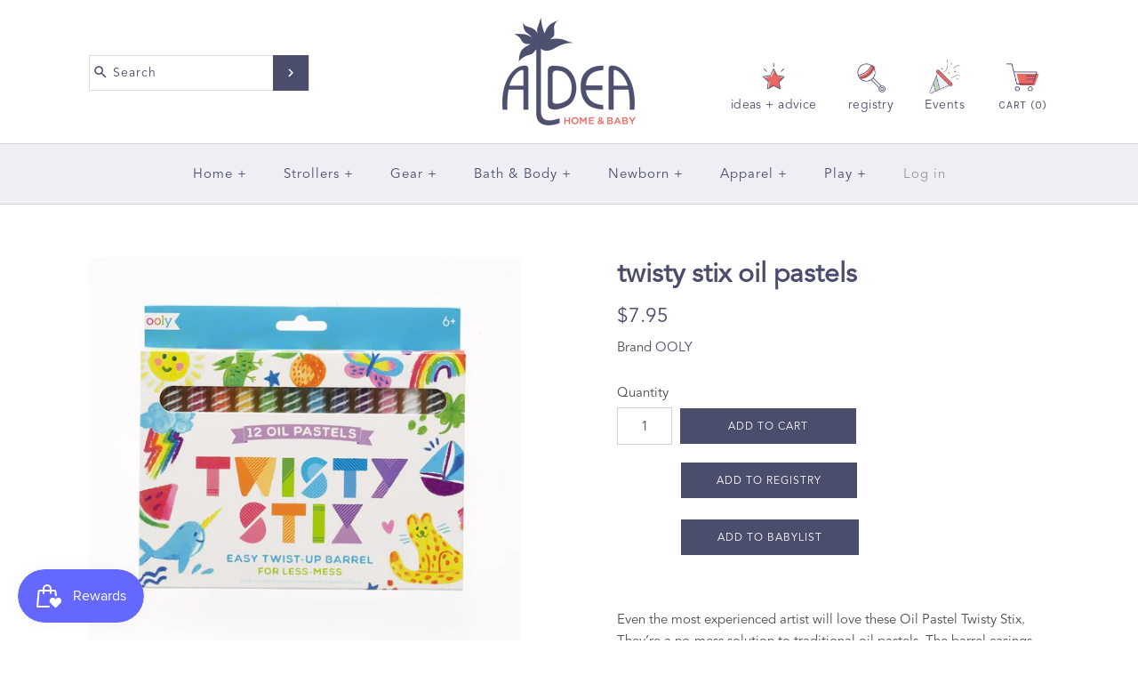

--- FILE ---
content_type: text/html; charset=utf-8
request_url: https://aldeahome.com/products/twisty-stix-oil-pastels
body_size: 58160
content:
<!DOCTYPE html>
<html class="no-js">
  <head>
    <script src="https://country-blocker.zendapps.com/script/1156/a67210a0de5d667351146650318c2a2e.js" async></script>
    <!-- Symmetry 3.4.0 -->
    <title>
    twisty stix oil pastels
</title>


    <meta name="description" content="Even the most experienced artist will love these Oil Pastel Twisty Stix. They’re a no-mess solution to traditional oil pastels. The barrel casings keep hands clean and the twist up action makes them easy to use and store. Use these Twisty Stix to enhance any magnificent masterpiece. Twelve vibrant colors enable you to ">

    <meta name="google-site-verification" content="2gC17_381DTQrRoTOa5kYfEGPPV5yBpHUC1JQYDodNw" />
    <meta charset="UTF-8">
    <meta http-equiv="X-UA-Compatible" content="IE=edge,chrome=1">
    <meta name="viewport" content="width=device-width,initial-scale=1.0" />
    <meta name="theme-color" content="#4b4d6c">

    
    <link rel="shortcut icon" href="//aldeahome.com/cdn/shop/files/favicon-32x32_725ecba0-18bb-4920-b320-3838a0411019.png?v=1707261577" type="image/png" />
    


    <link rel="canonical" href="https://aldeahome.com/products/twisty-stix-oil-pastels" />  

    
<meta property="og:site_name" content="Aldea Home &amp; Baby " />

    <meta property="og:image" content="http://aldeahome.com/cdn/shop/products/133-095-Twisty-Stix-Oil-Pastels-B1_800x800_193b2251-9c5b-4d36-a77f-fabb56ee33e6_1024x1024.jpg?v=1598653244" />
    <meta property="og:description" content="Even the most experienced artist will love these Oil Pastel Twisty Stix. They’re a no-mess solution to traditional oil pastels...." />
    <meta property="og:title" content="twisty stix oil pastels - Aldea Home &amp; Baby " />
    <meta property="og:type" content="product" />
    <meta property="og:url" content="https://aldeahome.com/products/twisty-stix-oil-pastels" />
    <meta property="og:price:amount" content="7.95" />
    <meta property="og:price:currency" content="USD" />
    <meta property="og:availability" content="instock" />

    
 



  <meta name="twitter:card" content="summary">


  <meta name="twitter:title" content="twisty stix oil pastels">
  <meta name="twitter:description" content="Even the most experienced artist will love these Oil Pastel Twisty Stix. They’re a no-mess solution to traditional oil pastels. The barrel casings keep hands clean and the twist up action makes them e">
  <meta name="twitter:image" content="https://aldeahome.com/cdn/shop/products/133-095-Twisty-Stix-Oil-Pastels-B1_800x800_193b2251-9c5b-4d36-a77f-fabb56ee33e6_600x600.jpg?v=1598653244">
  <meta name="twitter:image:width" content="600">
  <meta name="twitter:image:height" content="600">



    



<link href="//fonts.googleapis.com/css?family=Cardo:400,400italic,700|Karla:400,700|Karla:400,700|Karla:400,700|Karla:400,700" rel="stylesheet" type="text/css">


    <link rel="stylesheet" href="https://cdnjs.cloudflare.com/ajax/libs/selectize.js/0.12.6/css/selectize.min.css" />
    <link href="//aldeahome.com/cdn/shop/t/43/assets/styles.scss.css?v=74138862414032847681747158852" rel="stylesheet" type="text/css" media="all" />
    <link href="//aldeahome.com/cdn/shop/t/43/assets/custom.css?v=79322024252055380521761281863" rel="stylesheet" type="text/css" media="all" />

    

    <script src="//ajax.googleapis.com/ajax/libs/jquery/1.8/jquery.min.js" type="text/javascript"></script>
    <script src="//aldeahome.com/cdn/shopifycloud/storefront/assets/themes_support/api.jquery-7ab1a3a4.js" type="text/javascript"></script>
    
    <script src="https://cdnjs.cloudflare.com/ajax/libs/selectize.js/0.12.6/js/standalone/selectize.min.js"></script>

    <script>
      Shopify.money_format = "${{amount}}";
      window.theme = window.theme || {};
      theme.jQuery = jQuery;
      theme.money_format = "${{amount}}";
      theme.money_container = 'span.theme-money';
      document.documentElement.className = document.documentElement.className.replace('no-js', '');
    </script>

    <script>window.performance && window.performance.mark && window.performance.mark('shopify.content_for_header.start');</script><meta name="google-site-verification" content="hsnPMVNzeoi0U-x6rhaoWpkxLriOEPsr1-k-KJRGMY8">
<meta name="facebook-domain-verification" content="17jnb9smeocwe4xbpit58ong05dfq6">
<meta id="shopify-digital-wallet" name="shopify-digital-wallet" content="/3615850547/digital_wallets/dialog">
<meta name="shopify-checkout-api-token" content="9259db6c6635f1c793a0af46121a1098">
<meta id="in-context-paypal-metadata" data-shop-id="3615850547" data-venmo-supported="true" data-environment="production" data-locale="en_US" data-paypal-v4="true" data-currency="USD">
<link rel="alternate" type="application/json+oembed" href="https://aldeahome.com/products/twisty-stix-oil-pastels.oembed">
<script async="async" src="/checkouts/internal/preloads.js?locale=en-US"></script>
<link rel="preconnect" href="https://shop.app" crossorigin="anonymous">
<script async="async" src="https://shop.app/checkouts/internal/preloads.js?locale=en-US&shop_id=3615850547" crossorigin="anonymous"></script>
<script id="apple-pay-shop-capabilities" type="application/json">{"shopId":3615850547,"countryCode":"US","currencyCode":"USD","merchantCapabilities":["supports3DS"],"merchantId":"gid:\/\/shopify\/Shop\/3615850547","merchantName":"Aldea Home \u0026 Baby ","requiredBillingContactFields":["postalAddress","email","phone"],"requiredShippingContactFields":["postalAddress","email","phone"],"shippingType":"shipping","supportedNetworks":["visa","masterCard","amex","discover","elo","jcb"],"total":{"type":"pending","label":"Aldea Home \u0026 Baby ","amount":"1.00"},"shopifyPaymentsEnabled":true,"supportsSubscriptions":true}</script>
<script id="shopify-features" type="application/json">{"accessToken":"9259db6c6635f1c793a0af46121a1098","betas":["rich-media-storefront-analytics"],"domain":"aldeahome.com","predictiveSearch":true,"shopId":3615850547,"locale":"en"}</script>
<script>var Shopify = Shopify || {};
Shopify.shop = "aldeahome-baby.myshopify.com";
Shopify.locale = "en";
Shopify.currency = {"active":"USD","rate":"1.0"};
Shopify.country = "US";
Shopify.theme = {"name":"Copy of Theme with Local Pages 5\/13\/25","id":177950163255,"schema_name":"Symmetry","schema_version":"3.4.0","theme_store_id":568,"role":"main"};
Shopify.theme.handle = "null";
Shopify.theme.style = {"id":null,"handle":null};
Shopify.cdnHost = "aldeahome.com/cdn";
Shopify.routes = Shopify.routes || {};
Shopify.routes.root = "/";</script>
<script type="module">!function(o){(o.Shopify=o.Shopify||{}).modules=!0}(window);</script>
<script>!function(o){function n(){var o=[];function n(){o.push(Array.prototype.slice.apply(arguments))}return n.q=o,n}var t=o.Shopify=o.Shopify||{};t.loadFeatures=n(),t.autoloadFeatures=n()}(window);</script>
<script>
  window.ShopifyPay = window.ShopifyPay || {};
  window.ShopifyPay.apiHost = "shop.app\/pay";
  window.ShopifyPay.redirectState = null;
</script>
<script id="shop-js-analytics" type="application/json">{"pageType":"product"}</script>
<script defer="defer" async type="module" src="//aldeahome.com/cdn/shopifycloud/shop-js/modules/v2/client.init-shop-cart-sync_D0dqhulL.en.esm.js"></script>
<script defer="defer" async type="module" src="//aldeahome.com/cdn/shopifycloud/shop-js/modules/v2/chunk.common_CpVO7qML.esm.js"></script>
<script type="module">
  await import("//aldeahome.com/cdn/shopifycloud/shop-js/modules/v2/client.init-shop-cart-sync_D0dqhulL.en.esm.js");
await import("//aldeahome.com/cdn/shopifycloud/shop-js/modules/v2/chunk.common_CpVO7qML.esm.js");

  window.Shopify.SignInWithShop?.initShopCartSync?.({"fedCMEnabled":true,"windoidEnabled":true});

</script>
<script>
  window.Shopify = window.Shopify || {};
  if (!window.Shopify.featureAssets) window.Shopify.featureAssets = {};
  window.Shopify.featureAssets['shop-js'] = {"shop-cart-sync":["modules/v2/client.shop-cart-sync_D9bwt38V.en.esm.js","modules/v2/chunk.common_CpVO7qML.esm.js"],"init-fed-cm":["modules/v2/client.init-fed-cm_BJ8NPuHe.en.esm.js","modules/v2/chunk.common_CpVO7qML.esm.js"],"init-shop-email-lookup-coordinator":["modules/v2/client.init-shop-email-lookup-coordinator_pVrP2-kG.en.esm.js","modules/v2/chunk.common_CpVO7qML.esm.js"],"shop-cash-offers":["modules/v2/client.shop-cash-offers_CNh7FWN-.en.esm.js","modules/v2/chunk.common_CpVO7qML.esm.js","modules/v2/chunk.modal_DKF6x0Jh.esm.js"],"init-shop-cart-sync":["modules/v2/client.init-shop-cart-sync_D0dqhulL.en.esm.js","modules/v2/chunk.common_CpVO7qML.esm.js"],"init-windoid":["modules/v2/client.init-windoid_DaoAelzT.en.esm.js","modules/v2/chunk.common_CpVO7qML.esm.js"],"shop-toast-manager":["modules/v2/client.shop-toast-manager_1DND8Tac.en.esm.js","modules/v2/chunk.common_CpVO7qML.esm.js"],"pay-button":["modules/v2/client.pay-button_CFeQi1r6.en.esm.js","modules/v2/chunk.common_CpVO7qML.esm.js"],"shop-button":["modules/v2/client.shop-button_Ca94MDdQ.en.esm.js","modules/v2/chunk.common_CpVO7qML.esm.js"],"shop-login-button":["modules/v2/client.shop-login-button_DPYNfp1Z.en.esm.js","modules/v2/chunk.common_CpVO7qML.esm.js","modules/v2/chunk.modal_DKF6x0Jh.esm.js"],"avatar":["modules/v2/client.avatar_BTnouDA3.en.esm.js"],"shop-follow-button":["modules/v2/client.shop-follow-button_BMKh4nJE.en.esm.js","modules/v2/chunk.common_CpVO7qML.esm.js","modules/v2/chunk.modal_DKF6x0Jh.esm.js"],"init-customer-accounts-sign-up":["modules/v2/client.init-customer-accounts-sign-up_CJXi5kRN.en.esm.js","modules/v2/client.shop-login-button_DPYNfp1Z.en.esm.js","modules/v2/chunk.common_CpVO7qML.esm.js","modules/v2/chunk.modal_DKF6x0Jh.esm.js"],"init-shop-for-new-customer-accounts":["modules/v2/client.init-shop-for-new-customer-accounts_BoBxkgWu.en.esm.js","modules/v2/client.shop-login-button_DPYNfp1Z.en.esm.js","modules/v2/chunk.common_CpVO7qML.esm.js","modules/v2/chunk.modal_DKF6x0Jh.esm.js"],"init-customer-accounts":["modules/v2/client.init-customer-accounts_DCuDTzpR.en.esm.js","modules/v2/client.shop-login-button_DPYNfp1Z.en.esm.js","modules/v2/chunk.common_CpVO7qML.esm.js","modules/v2/chunk.modal_DKF6x0Jh.esm.js"],"checkout-modal":["modules/v2/client.checkout-modal_U_3e4VxF.en.esm.js","modules/v2/chunk.common_CpVO7qML.esm.js","modules/v2/chunk.modal_DKF6x0Jh.esm.js"],"lead-capture":["modules/v2/client.lead-capture_DEgn0Z8u.en.esm.js","modules/v2/chunk.common_CpVO7qML.esm.js","modules/v2/chunk.modal_DKF6x0Jh.esm.js"],"shop-login":["modules/v2/client.shop-login_CoM5QKZ_.en.esm.js","modules/v2/chunk.common_CpVO7qML.esm.js","modules/v2/chunk.modal_DKF6x0Jh.esm.js"],"payment-terms":["modules/v2/client.payment-terms_BmrqWn8r.en.esm.js","modules/v2/chunk.common_CpVO7qML.esm.js","modules/v2/chunk.modal_DKF6x0Jh.esm.js"]};
</script>
<script>(function() {
  var isLoaded = false;
  function asyncLoad() {
    if (isLoaded) return;
    isLoaded = true;
    var urls = ["https:\/\/chimpstatic.com\/mcjs-connected\/js\/users\/775d2b62c205b23c8c92138b8\/05819666d3ba54493ce8c2da6.js?shop=aldeahome-baby.myshopify.com","https:\/\/inffuse.eventscalendar.co\/plugins\/shopify\/loader.js?app=calendar\u0026shop=aldeahome-baby.myshopify.com\u0026shop=aldeahome-baby.myshopify.com","https:\/\/accessibly.app\/public\/widget\/run.js?shop=aldeahome-baby.myshopify.com","https:\/\/shy.elfsight.com\/p\/platform.js?shop=aldeahome-baby.myshopify.com","https:\/\/chimpstatic.com\/mcjs-connected\/js\/users\/775d2b62c205b23c8c92138b8\/6c1fe0de4db8653880d8323c6.js?shop=aldeahome-baby.myshopify.com","https:\/\/s3.amazonaws.com\/pixelpop\/usercontent\/scripts\/f6f64ba1-fce2-4315-8c26-c4d70c01f73d\/pixelpop.js?shop=aldeahome-baby.myshopify.com","https:\/\/cdn-app.sealsubscriptions.com\/shopify\/public\/js\/sealsubscriptions.js?shop=aldeahome-baby.myshopify.com","https:\/\/cdn.nfcube.com\/instafeed-a702ab9424cc050247a8ef485bebc835.js?shop=aldeahome-baby.myshopify.com","https:\/\/a.mailmunch.co\/widgets\/site-508118-ff1f52fadfcad8f4503a41098416be436630a0b3.js?shop=aldeahome-baby.myshopify.com"];
    for (var i = 0; i < urls.length; i++) {
      var s = document.createElement('script');
      s.type = 'text/javascript';
      s.async = true;
      s.src = urls[i];
      var x = document.getElementsByTagName('script')[0];
      x.parentNode.insertBefore(s, x);
    }
  };
  if(window.attachEvent) {
    window.attachEvent('onload', asyncLoad);
  } else {
    window.addEventListener('load', asyncLoad, false);
  }
})();</script>
<script id="__st">var __st={"a":3615850547,"offset":-28800,"reqid":"cd1ae3a0-5aaf-442b-83b3-90e845fc40be-1764744038","pageurl":"aldeahome.com\/products\/twisty-stix-oil-pastels","u":"01fff8ade617","p":"product","rtyp":"product","rid":4658386927667};</script>
<script>window.ShopifyPaypalV4VisibilityTracking = true;</script>
<script id="captcha-bootstrap">!function(){'use strict';const t='contact',e='account',n='new_comment',o=[[t,t],['blogs',n],['comments',n],[t,'customer']],c=[[e,'customer_login'],[e,'guest_login'],[e,'recover_customer_password'],[e,'create_customer']],r=t=>t.map((([t,e])=>`form[action*='/${t}']:not([data-nocaptcha='true']) input[name='form_type'][value='${e}']`)).join(','),a=t=>()=>t?[...document.querySelectorAll(t)].map((t=>t.form)):[];function s(){const t=[...o],e=r(t);return a(e)}const i='password',u='form_key',d=['recaptcha-v3-token','g-recaptcha-response','h-captcha-response',i],f=()=>{try{return window.sessionStorage}catch{return}},m='__shopify_v',_=t=>t.elements[u];function p(t,e,n=!1){try{const o=window.sessionStorage,c=JSON.parse(o.getItem(e)),{data:r}=function(t){const{data:e,action:n}=t;return t[m]||n?{data:e,action:n}:{data:t,action:n}}(c);for(const[e,n]of Object.entries(r))t.elements[e]&&(t.elements[e].value=n);n&&o.removeItem(e)}catch(o){console.error('form repopulation failed',{error:o})}}const l='form_type',E='cptcha';function T(t){t.dataset[E]=!0}const w=window,h=w.document,L='Shopify',v='ce_forms',y='captcha';let A=!1;((t,e)=>{const n=(g='f06e6c50-85a8-45c8-87d0-21a2b65856fe',I='https://cdn.shopify.com/shopifycloud/storefront-forms-hcaptcha/ce_storefront_forms_captcha_hcaptcha.v1.5.2.iife.js',D={infoText:'Protected by hCaptcha',privacyText:'Privacy',termsText:'Terms'},(t,e,n)=>{const o=w[L][v],c=o.bindForm;if(c)return c(t,g,e,D).then(n);var r;o.q.push([[t,g,e,D],n]),r=I,A||(h.body.append(Object.assign(h.createElement('script'),{id:'captcha-provider',async:!0,src:r})),A=!0)});var g,I,D;w[L]=w[L]||{},w[L][v]=w[L][v]||{},w[L][v].q=[],w[L][y]=w[L][y]||{},w[L][y].protect=function(t,e){n(t,void 0,e),T(t)},Object.freeze(w[L][y]),function(t,e,n,w,h,L){const[v,y,A,g]=function(t,e,n){const i=e?o:[],u=t?c:[],d=[...i,...u],f=r(d),m=r(i),_=r(d.filter((([t,e])=>n.includes(e))));return[a(f),a(m),a(_),s()]}(w,h,L),I=t=>{const e=t.target;return e instanceof HTMLFormElement?e:e&&e.form},D=t=>v().includes(t);t.addEventListener('submit',(t=>{const e=I(t);if(!e)return;const n=D(e)&&!e.dataset.hcaptchaBound&&!e.dataset.recaptchaBound,o=_(e),c=g().includes(e)&&(!o||!o.value);(n||c)&&t.preventDefault(),c&&!n&&(function(t){try{if(!f())return;!function(t){const e=f();if(!e)return;const n=_(t);if(!n)return;const o=n.value;o&&e.removeItem(o)}(t);const e=Array.from(Array(32),(()=>Math.random().toString(36)[2])).join('');!function(t,e){_(t)||t.append(Object.assign(document.createElement('input'),{type:'hidden',name:u})),t.elements[u].value=e}(t,e),function(t,e){const n=f();if(!n)return;const o=[...t.querySelectorAll(`input[type='${i}']`)].map((({name:t})=>t)),c=[...d,...o],r={};for(const[a,s]of new FormData(t).entries())c.includes(a)||(r[a]=s);n.setItem(e,JSON.stringify({[m]:1,action:t.action,data:r}))}(t,e)}catch(e){console.error('failed to persist form',e)}}(e),e.submit())}));const S=(t,e)=>{t&&!t.dataset[E]&&(n(t,e.some((e=>e===t))),T(t))};for(const o of['focusin','change'])t.addEventListener(o,(t=>{const e=I(t);D(e)&&S(e,y())}));const B=e.get('form_key'),M=e.get(l),P=B&&M;t.addEventListener('DOMContentLoaded',(()=>{const t=y();if(P)for(const e of t)e.elements[l].value===M&&p(e,B);[...new Set([...A(),...v().filter((t=>'true'===t.dataset.shopifyCaptcha))])].forEach((e=>S(e,t)))}))}(h,new URLSearchParams(w.location.search),n,t,e,['guest_login'])})(!0,!0)}();</script>
<script integrity="sha256-52AcMU7V7pcBOXWImdc/TAGTFKeNjmkeM1Pvks/DTgc=" data-source-attribution="shopify.loadfeatures" defer="defer" src="//aldeahome.com/cdn/shopifycloud/storefront/assets/storefront/load_feature-81c60534.js" crossorigin="anonymous"></script>
<script crossorigin="anonymous" defer="defer" src="//aldeahome.com/cdn/shopifycloud/storefront/assets/shopify_pay/storefront-65b4c6d7.js?v=20250812"></script>
<script data-source-attribution="shopify.dynamic_checkout.dynamic.init">var Shopify=Shopify||{};Shopify.PaymentButton=Shopify.PaymentButton||{isStorefrontPortableWallets:!0,init:function(){window.Shopify.PaymentButton.init=function(){};var t=document.createElement("script");t.src="https://aldeahome.com/cdn/shopifycloud/portable-wallets/latest/portable-wallets.en.js",t.type="module",document.head.appendChild(t)}};
</script>
<script data-source-attribution="shopify.dynamic_checkout.buyer_consent">
  function portableWalletsHideBuyerConsent(e){var t=document.getElementById("shopify-buyer-consent"),n=document.getElementById("shopify-subscription-policy-button");t&&n&&(t.classList.add("hidden"),t.setAttribute("aria-hidden","true"),n.removeEventListener("click",e))}function portableWalletsShowBuyerConsent(e){var t=document.getElementById("shopify-buyer-consent"),n=document.getElementById("shopify-subscription-policy-button");t&&n&&(t.classList.remove("hidden"),t.removeAttribute("aria-hidden"),n.addEventListener("click",e))}window.Shopify?.PaymentButton&&(window.Shopify.PaymentButton.hideBuyerConsent=portableWalletsHideBuyerConsent,window.Shopify.PaymentButton.showBuyerConsent=portableWalletsShowBuyerConsent);
</script>
<script data-source-attribution="shopify.dynamic_checkout.cart.bootstrap">document.addEventListener("DOMContentLoaded",(function(){function t(){return document.querySelector("shopify-accelerated-checkout-cart, shopify-accelerated-checkout")}if(t())Shopify.PaymentButton.init();else{new MutationObserver((function(e,n){t()&&(Shopify.PaymentButton.init(),n.disconnect())})).observe(document.body,{childList:!0,subtree:!0})}}));
</script>
<link id="shopify-accelerated-checkout-styles" rel="stylesheet" media="screen" href="https://aldeahome.com/cdn/shopifycloud/portable-wallets/latest/accelerated-checkout-backwards-compat.css" crossorigin="anonymous">
<style id="shopify-accelerated-checkout-cart">
        #shopify-buyer-consent {
  margin-top: 1em;
  display: inline-block;
  width: 100%;
}

#shopify-buyer-consent.hidden {
  display: none;
}

#shopify-subscription-policy-button {
  background: none;
  border: none;
  padding: 0;
  text-decoration: underline;
  font-size: inherit;
  cursor: pointer;
}

#shopify-subscription-policy-button::before {
  box-shadow: none;
}

      </style>

<script>window.performance && window.performance.mark && window.performance.mark('shopify.content_for_header.end');</script>
  <script type="text/javascript">
    var Tipo = Tipo || {};
    Tipo.Booking = Tipo.Booking || {};
    Tipo.Booking.appUrl = 'https://booking.tipo.io';
    Tipo.Booking.shop = {
      id: 18674,
      url : 'aldeahome-baby.myshopify.com',
      domain : 'aldeahome.com',
      settings : "{\"general\":{\"hide_add_to_cart\":\"2\",\"hide_buy_now\":\"2\",\"redirect_url\":null,\"allow_bring_more\":false,\"confirm_to\":\"checkout\",\"time_format\":\"24h\",\"multipleEmployees\":\"1\",\"multipleLocations\":\"1\",\"formatDate\":\"YYYY-MM-DD\",\"formatDateServe\":\"Y-m-d\",\"formatDateTime\":\"YYYY-MM-DD HH:mm\",\"formatTime\":\"HH:mm\",\"weekStart\":0},\"booking\":{\"text_price_color\":\"#ff0000\",\"timeBlock\":\"fixed\",\"stepping\":\"60\",\"font\":\"Verdana\",\"primary_color\":\"#1fd3c0\",\"cancel_button\":\"#ffffff\",\"text_color\":\"#6370a7\",\"calender_background_color\":\"#2b3360\",\"calender_text_color\":\"#ffffff\",\"day_off_color\":\"#a3a3a3\",\"time_slot_color\":\"#414c89\",\"time_slot_color_hover\":\"#313d88\",\"selected_time_slot_color\":\"#ffd153\",\"background_color_calendar\":\"#2b3360\",\"background_image\":\"61649e49ddd5c_1633984073.jpeg\",\"selected_day_color\":\"#1fd3c0\",\"time_slot_color_selected\":\"#ff007b\",\"background_color_box_message_time_slot_no_available\":\"#e9e9e9\",\"text_color_text_box_message_time_slot_no_available\":\"#424242\",\"time_slot_no_available_color\":\"#a3a3a3\",\"sortProduct\":{\"type\":2,\"sortProductAuto\":\"asc\",\"sortProductManually\":[\"4746168336435\",\"6823918370867\",\"6823919943731\"]},\"statusDefault\":\"2\"},\"translation\":{\"languageDatepicker\":\"en-US\",\"customDatePickerDays\":\"Sunday, Monday, Tuesday, Wednesday, Thursday, Friday, Saturday\",\"customDatePickerDaysShort\":\"Sun, Mon, Tue, Wed, Thu, Fri, Sat\",\"customDatePickerDaysMin\":\"Su, Mo, Tu, We, Th, Fr, Sa\",\"customDatePickerMonths\":\"January, February, March, April, May, June, July, August, September, October, November, December\",\"customDatePickerMonthsShort\":\"Jan, Feb, Mar, Apr, May, Jun, Jul, Aug, Sep, Oct, Nov, Dec\",\"widget\":{\"default\":{\"please_select\":\"Please select service\",\"training\":\"Training\",\"trainer\":\"Trainer\",\"bringing_anyone\":\"Bringing anyone with you?\",\"num_of_additional\":\"Number of Additional People\",\"date_and_time\":\"Pick date & time\",\"continue\":\"Continue\",\"total_price\":\"Total Price\",\"confirm\":\"Confirm\",\"cancel\":\"Cancel\",\"thank_you\":\"Thank you! Your booking is completed\",\"date\":\"Date\",\"time\":\"Time\",\"datetime\":\"Date Time\",\"duration\":\"Duration\",\"location\":\"Location\",\"first_name\":\"First name\",\"last_name\":\"Last name\",\"phone\":\"Phone\",\"email\":\"Email\",\"address\":\"Address\",\"address_2\":\"Address 2\",\"status\":\"Status\",\"country\":\"Country\",\"full_name\":\"Fullname\",\"product\":\"Service\",\"product_placeholder\":\"Topic of Our Call\",\"variant\":\"Variant\",\"variant_placeholder\":\"Select your variant\",\"location_placeholder\":\"Select a location\",\"employee\":\"Employee\",\"employee_placeholder\":\"Select an employee\",\"quantity\":\"Quantity\",\"back\":\"Back\",\"payment\":\"Payment\",\"you_can_only_bring\":\"You can only bring {number} people\",\"not_available\":\"Selected service is currently not available.\",\"no_employee\":\"No employee\",\"no_location\":\"No location\",\"is_required\":\"This field is required.\",\"valid_phone_number\":\"Please enter a valid phone number.\",\"valid_email\":\"Please enter a valid email.\",\"time_slot_no_available\":\"This slot is no longer available\",\"price\":\"Price\",\"export_file_isc\":\"Export to file isc\",\"confirm_free_booking_successfully\":\"Thank for your booking. We will get back to you shortly.\",\"confirm_free_booking_unsuccessfully\":\"Whoops, looks like something went wrong.\",\"duration_unit\":\"minutes\"}},\"price\":\"Price\",\"not_available\":\"Selected training is currently not available.\"},\"integrate\":{\"zapier\":{\"cretaeOrUpdateUrl\":null,\"deleteUrl\":null}},\"free_form\":{\"first_name\":{\"enable\":true,\"label\":\"First name\",\"required\":true},\"last_name\":{\"enable\":true,\"label\":\"Last name\",\"required\":true},\"phone_number\":{\"enable\":true,\"label\":\"Phone number\",\"required\":true},\"email\":{\"label\":\"Email\",\"required\":true,\"enable\":true}}}",
      locale: 'en',
      plan : {"id":9,"version":"2","plan":"PRO","feature":"{\n    \"employee\": -1,\n    \"product\": -1,\n    \"location\": -1,\n    \"extraFieldSet\": true,\n    \"hideBrand\": true,\n    \"trialDay\": 7,\n    \"trialDayOld\": 7,\n    \"priceOld\": \"14.9\",\n    \"googleCalendar\": true,\n    \"zoom\": true\n}","price":"14.90","type":"month","status":1,"created_at":null,"updated_at":"2022-01-21 02:21:05"}
    };
    Tipo.Booking.locale = "en";
    Tipo.Booking.countryCode = ['us'];
    
      Tipo.Booking.product = {"id":4658386927667,"title":"twisty stix oil pastels","handle":"twisty-stix-oil-pastels","description":"\u003cp\u003e\u003cspan\u003eEven the most experienced artist will love these Oil Pastel Twisty Stix. They’re a no-mess solution to traditional oil pastels. The barrel casings keep hands clean and the twist up action makes them easy to use and store. Use these Twisty Stix to enhance any magnificent masterpiece.\u003c\/span\u003e\u003c\/p\u003e\n\u003cp\u003e\u003cspan\u003eTwelve vibrant colors enable you to color, draw, and blend with expertise. Coloring is smooth and you can mix and match for your desired effect. You can rest easy knowing your hands are clean.\u003c\/span\u003e\u003c\/p\u003e\n\u003cp\u003e \u003c\/p\u003e\n\u003cul\u003e\n\u003cli\u003e\u003cspan\u003eOil Pastels in Plastic Casing\u003c\/span\u003e\u003c\/li\u003e\n\u003cli\u003e\u003cspan\u003eTwist to Reveal Action\u003c\/span\u003e\u003c\/li\u003e\n\u003cli\u003e\u003cspan\u003eKeeps Hands Clean\u003c\/span\u003e\u003c\/li\u003e\n\u003cli\u003e\u003cspan\u003e12 Blendable Colors\u003c\/span\u003e\u003c\/li\u003e\n\u003c\/ul\u003e","published_at":"2020-08-26T14:51:35-07:00","created_at":"2020-08-26T14:51:34-07:00","vendor":"OOLY","type":"Arts and Crafts","tags":["Arts \u0026 Crafts","Cyber Monday Gift","instacart:skip","thankyou10"],"price":795,"price_min":795,"price_max":795,"available":true,"price_varies":false,"compare_at_price":null,"compare_at_price_min":0,"compare_at_price_max":0,"compare_at_price_varies":false,"variants":[{"id":32435862798387,"title":"Default Title","option1":"Default Title","option2":null,"option3":null,"sku":"1123490945","requires_shipping":true,"taxable":true,"featured_image":null,"available":true,"name":"twisty stix oil pastels","public_title":null,"options":["Default Title"],"price":795,"weight":45,"compare_at_price":null,"inventory_management":"shopify","barcode":"62798387","requires_selling_plan":false,"selling_plan_allocations":[],"quantity_rule":{"min":1,"max":null,"increment":1}}],"images":["\/\/aldeahome.com\/cdn\/shop\/products\/133-095-Twisty-Stix-Oil-Pastels-B1_800x800_193b2251-9c5b-4d36-a77f-fabb56ee33e6.jpg?v=1598653244","\/\/aldeahome.com\/cdn\/shop\/products\/133-095-Twisty-Stix-Oil-Pastels-O1_800x800_5117e96f-22de-495a-9715-3991c160e7cf.jpg?v=1598653244","\/\/aldeahome.com\/cdn\/shop\/products\/133-095-Twisty-Stix-Oil-Pastels-E1_800x800_0f5b248b-41c9-40b9-a7a0-b792333d7001.jpg?v=1598653244"],"featured_image":"\/\/aldeahome.com\/cdn\/shop\/products\/133-095-Twisty-Stix-Oil-Pastels-B1_800x800_193b2251-9c5b-4d36-a77f-fabb56ee33e6.jpg?v=1598653244","options":["Title"],"media":[{"alt":null,"id":6788674814003,"position":1,"preview_image":{"aspect_ratio":1.127,"height":710,"width":800,"src":"\/\/aldeahome.com\/cdn\/shop\/products\/133-095-Twisty-Stix-Oil-Pastels-B1_800x800_193b2251-9c5b-4d36-a77f-fabb56ee33e6.jpg?v=1598653244"},"aspect_ratio":1.127,"height":710,"media_type":"image","src":"\/\/aldeahome.com\/cdn\/shop\/products\/133-095-Twisty-Stix-Oil-Pastels-B1_800x800_193b2251-9c5b-4d36-a77f-fabb56ee33e6.jpg?v=1598653244","width":800},{"alt":null,"id":6788674781235,"position":2,"preview_image":{"aspect_ratio":1.0,"height":800,"width":800,"src":"\/\/aldeahome.com\/cdn\/shop\/products\/133-095-Twisty-Stix-Oil-Pastels-O1_800x800_5117e96f-22de-495a-9715-3991c160e7cf.jpg?v=1598653244"},"aspect_ratio":1.0,"height":800,"media_type":"image","src":"\/\/aldeahome.com\/cdn\/shop\/products\/133-095-Twisty-Stix-Oil-Pastels-O1_800x800_5117e96f-22de-495a-9715-3991c160e7cf.jpg?v=1598653244","width":800},{"alt":null,"id":6788674748467,"position":3,"preview_image":{"aspect_ratio":1.0,"height":800,"width":800,"src":"\/\/aldeahome.com\/cdn\/shop\/products\/133-095-Twisty-Stix-Oil-Pastels-E1_800x800_0f5b248b-41c9-40b9-a7a0-b792333d7001.jpg?v=1598653244"},"aspect_ratio":1.0,"height":800,"media_type":"image","src":"\/\/aldeahome.com\/cdn\/shop\/products\/133-095-Twisty-Stix-Oil-Pastels-E1_800x800_0f5b248b-41c9-40b9-a7a0-b792333d7001.jpg?v=1598653244","width":800}],"requires_selling_plan":false,"selling_plan_groups":[],"content":"\u003cp\u003e\u003cspan\u003eEven the most experienced artist will love these Oil Pastel Twisty Stix. They’re a no-mess solution to traditional oil pastels. The barrel casings keep hands clean and the twist up action makes them easy to use and store. Use these Twisty Stix to enhance any magnificent masterpiece.\u003c\/span\u003e\u003c\/p\u003e\n\u003cp\u003e\u003cspan\u003eTwelve vibrant colors enable you to color, draw, and blend with expertise. Coloring is smooth and you can mix and match for your desired effect. You can rest easy knowing your hands are clean.\u003c\/span\u003e\u003c\/p\u003e\n\u003cp\u003e \u003c\/p\u003e\n\u003cul\u003e\n\u003cli\u003e\u003cspan\u003eOil Pastels in Plastic Casing\u003c\/span\u003e\u003c\/li\u003e\n\u003cli\u003e\u003cspan\u003eTwist to Reveal Action\u003c\/span\u003e\u003c\/li\u003e\n\u003cli\u003e\u003cspan\u003eKeeps Hands Clean\u003c\/span\u003e\u003c\/li\u003e\n\u003cli\u003e\u003cspan\u003e12 Blendable Colors\u003c\/span\u003e\u003c\/li\u003e\n\u003c\/ul\u003e"};
      Tipo.Booking.product.options = [{"name":"Title","position":1,"values":["Default Title"]}];
      
        Tipo.Booking.product.variants[0].inventory_management = 'shopify';
        Tipo.Booking.product.variants[0].inventory_quantity = 5;
        Tipo.Booking.product.variants[0].inventory_policy = 'deny';
      
    

    

    Tipo.Booking.settings = {"general":{"hide_add_to_cart":"2","hide_buy_now":"2","redirect_url":null,"allow_bring_more":false,"confirm_to":"checkout","time_format":"24h","multipleEmployees":"1","multipleLocations":"1","formatDate":"YYYY-MM-DD","formatDateServe":"Y-m-d","formatDateTime":"YYYY-MM-DD HH:mm","formatTime":"HH:mm","weekStart":0},"booking":{"text_price_color":"#ff0000","timeBlock":"fixed","stepping":"60","font":"Verdana","primary_color":"#1fd3c0","cancel_button":"#ffffff","text_color":"#6370a7","calender_background_color":"#2b3360","calender_text_color":"#ffffff","day_off_color":"#a3a3a3","time_slot_color":"#414c89","time_slot_color_hover":"#313d88","selected_time_slot_color":"#ffd153","background_color_calendar":"#2b3360","background_image":"61649e49ddd5c_1633984073.jpeg","selected_day_color":"#1fd3c0","time_slot_color_selected":"#ff007b","background_color_box_message_time_slot_no_available":"#e9e9e9","text_color_text_box_message_time_slot_no_available":"#424242","time_slot_no_available_color":"#a3a3a3","sortProduct":{"type":2,"sortProductAuto":"asc","sortProductManually":["4746168336435","6823918370867","6823919943731"]},"statusDefault":"2"},"translation":{"languageDatepicker":"en-US","customDatePickerDays":"Sunday, Monday, Tuesday, Wednesday, Thursday, Friday, Saturday","customDatePickerDaysShort":"Sun, Mon, Tue, Wed, Thu, Fri, Sat","customDatePickerDaysMin":"Su, Mo, Tu, We, Th, Fr, Sa","customDatePickerMonths":"January, February, March, April, May, June, July, August, September, October, November, December","customDatePickerMonthsShort":"Jan, Feb, Mar, Apr, May, Jun, Jul, Aug, Sep, Oct, Nov, Dec","widget":{"default":{"please_select":"Please select service","training":"Training","trainer":"Trainer","bringing_anyone":"Bringing anyone with you?","num_of_additional":"Number of Additional People","date_and_time":"Pick date & time","continue":"Continue","total_price":"Total Price","confirm":"Confirm","cancel":"Cancel","thank_you":"Thank you! Your booking is completed","date":"Date","time":"Time","datetime":"Date Time","duration":"Duration","location":"Location","first_name":"First name","last_name":"Last name","phone":"Phone","email":"Email","address":"Address","address_2":"Address 2","status":"Status","country":"Country","full_name":"Fullname","product":"Service","product_placeholder":"Topic of Our Call","variant":"Variant","variant_placeholder":"Select your variant","location_placeholder":"Select a location","employee":"Employee","employee_placeholder":"Select an employee","quantity":"Quantity","back":"Back","payment":"Payment","you_can_only_bring":"You can only bring {number} people","not_available":"Selected service is currently not available.","no_employee":"No employee","no_location":"No location","is_required":"This field is required.","valid_phone_number":"Please enter a valid phone number.","valid_email":"Please enter a valid email.","time_slot_no_available":"This slot is no longer available","price":"Price","export_file_isc":"Export to file isc","confirm_free_booking_successfully":"Thank for your booking. We will get back to you shortly.","confirm_free_booking_unsuccessfully":"Whoops, looks like something went wrong.","duration_unit":"minutes"}},"price":"Price","not_available":"Selected training is currently not available."},"free_form":{"first_name":{"enable":true,"label":"First name","required":true},"last_name":{"enable":true,"label":"Last name","required":true},"phone_number":{"enable":true,"label":"Phone number","required":true},"email":{"label":"Email","required":true,"enable":true}},"languageDatepicker":{"days":["Sunday","Monday","Tuesday","Wednesday","Thursday","Friday","Saturday"],"daysShort":["Sun","Mon","Tue","Wed","Thu","Fri","Sat"],"daysMin":["Su","Mo","Tu","We","Th","Fr","Sa"],"months":["January","February","March","April","May","June","July","August","September","October","November","December"],"monthsShort":["Jan","Feb","Mar","Apr","May","Jun","Jul","Aug","Sep","Oct","Nov","Dec"]}}
  Tipo.Booking.page = {
    type : 'product'
  };
  Tipo.Booking.money_format = '${{amount}}';
  Tipo.Booking.timezone = {
    shop : 'America/Los_Angeles',
    server : 'UTC'
  }
  Tipo.Booking.configs = {
    locations : [{"id":22368,"name":"Phone Call","employee_ids":[44502,44503]}],
    employees : [{"id":44502,"first_name":"Sean","last_name":"Smith","avatar":"noimg.png","location_ids":[22368]},{"id":44503,"first_name":"Kevin","last_name":"smith","avatar":"noimg.png","location_ids":[22368]}]
  };
  Tipo.Booking.configs.products = [
        ...[{"id":"4746168336435","title":"Online Baby Gear Consultation","handle":"online-consultation","capacity":{"rule":{"32746153181235":1},"type":"variant"},"extra_filed_set_id":4396,"note":"Free phone call consultation to discuss your Baby Gear Needs or Stroller\/Car Seat questions","is_free":1,"available_time_basis":"product","duration":{"type":"variant","rule":[{"duration":15,"value":"32746153181235"}]},"location_ids":[22368],"employee_ids":[]},{"id":"6823918370867","title":"Infant Carseat Install","handle":"infant-carseat-install","capacity":{"type":"product","rule":1},"extra_filed_set_id":null,"note":"Infant Car-seat Installation","is_free":0,"available_time_basis":"employees","duration":{"type":"product","rule":60},"location_ids":[22368],"employee_ids":[44502,44503]},{"id":"6823919943731","title":"Toddler Carseat Install","handle":"toddler-carseat-install","capacity":{"type":"product","rule":1},"extra_filed_set_id":null,"note":null,"is_free":0,"available_time_basis":"employees","duration":{"type":"product","rule":60},"location_ids":[22368],"employee_ids":[44502,44503]}],
      ]
  
  Tipo.Booking.trans = Tipo.Booking.settings.translation.widget[Tipo.Booking.locale] || Tipo.Booking.settings.translation.widget.default
</script>
<textarea style="display:none !important" class="tipo-money-format">${{amount}}</textarea>
<style>
  .tpb-booking-form *{
    font-family: Verdana;
  }
  .tpb-booking-form .copyright{
    display: none;
  }
  .tpb-booking-form .tpb-box .tpb-form-control .tpb-text-price{
    color: #ff0000;
  }
  .tpb-booking-form .tpb-box .tpb-form-control label,
  .tpb-booking-form .tpb-box .tpb-form-control #tpb-message-bring_qty,
  .tpb-booking-form .tpb-box .tpb-form-control .ss-single-selected,
  .tpb-booking-form .tpb-box .tpb-form-control #tpb-productTitle-input,
  .tpb-booking-form .tpb-box .extra-fields .element,
  .tpb-booking-form .tpb-box .extra-fields .element label,
  .tpb-booking-form .tpb-box .extra-fields .element input,
  .tpb-booking-form .tpb-box .extra-fields .element textarea,
  .tpb-booking-form .tpb-box .extra-fields .element select,
  .tpb-booking-form .tpb-box .label,
  .tpb-booking-form .tpb-box .booking-info{
    color: #6370a7;
  }
  .tpb-booking-form .tpb-box .content .step1 {
    background-image: url('https://cdn.shopify.com/s/files/1/0036/1585/0547/t/24/assets/tipo.booking.img-background.61649e49ddd5c_1633984073.jpeg');
  }
  .tpb-booking-form .tpb-box .content .step1 .inner-step h5{
    color: #6370a7;
  }
  .tpb-message_not-available,
  .tpb-message_not-available .dismiss svg {
    color: #6370a7;
  }
  .tpb-box .action .continue-button,
  .tpb-box .action .confirm-button,
  .tpb-box .action .confirm-button.loading .spinner{
    background-color: #1fd3c0;
  }
  .tpb-box .action .back-button{
    color: #6370a7;
  }
  .tpb-form-control.price p {
    color: #6370a7;
  }

  /* Next Step */
  .tpb-box .content .step2{
    background: #2b3360;
  }
  .tpb-box .content .confirm .product-info .title,
  .tpb-box .content .confirm .booking-info,
  .tpb-box .content .confirm .booking-info label
  .tpb-box .content .confirm .extra-fields .element *,
  .tpb-box .content .confirm .extra-fields .element .ss-single-selected,
  .tpb-box .content .confirm .extra-fields .tpb-radio-group,
  .tpb-box .content .confirm .extra-fields .tpb-radio-group [type="radio"]:not(:checked) + label,
  .tpb-box .content .confirm .subtotal > .g-row ,
  .success_message_when_free_booking,
  .tpb-wrapper-btnExport,
  .tpb-wrapper-btnExport .tpb-btnExport .tpb-btnExport-title .tpb-btnExport-title_text,
  .infoBooking,
  .infoBooking label,
  .confirmBookingFree_action,
  .confirmBookingFree_action a div span,
  {
    color: #6370a7;
  }
  .tpb-box .content .confirm .extra-fields .tpb-checkbox .ctx:hover span:first-child
  .tpb-box .content .confirm .extra-fields .tpb-checkbox .inp-box:checked + .ctx span:first-child
  {
    border-color: #6370a7;
  }
  .tpb-box .content .confirm .extra-fields .tpb-radio-group [type="radio"]:checked + label:after,
  .tpb-box .content .confirm .extra-fields .tpb-checkbox .inp-box:checked + .ctx span:first-child{
    background: #6370a7;
  }
  .tpb-box .content .confirm .subtotal > .g-row .value{
    color: #1fd3c0;
  }
  .tpb-datepicker .datepicker-panel > ul > li {
    color: #ffffff;
  }
  .tpb-datepicker .datepicker-panel > ul > li:hover{
    background: #313d88;
  }
  .tpb-datepicker .datepicker-panel > ul > li.disabled{
    color: #a3a3a3;
  }
  .tpb-datepicker .datepicker-panel > ul > li.picked{
    background: #1fd3c0;
  }
  .tpb-timepicker .radiobtn{
    color: #ffffff;
  }
  .tpb-timepicker .radiobtn .tooltip{
    background-color: #e9e9e9;
    color: #424242;
  }
  .tpb-timepicker .radiobtn label{
    background: #414c89;
    color: #ffffff;
  }
  .tpb-timepicker .radiobtn label:hover {
    background: #313d88;
  }
  .tpb-timepicker .radiobtn label.disabled {
    background: #a3a3a3;
  }
  .tpb-timepicker .radiobtn input[type="radio"]:checked + label,
  .tpb-timepicker .radiobtn input[type="checkbox"]:checked + label {
    background: #ff007b;
  }

  /* History */
  #tpb-history-booking * {
    font-family: Verdana;
  }
  #tpb-history-booking .tpb-table tr th{
    color: #6370a7;
  }
  #tpb-history-booking .copyright {
    display: none;
  }
</style>
<script src='//aldeahome.com/cdn/shop/t/43/assets/tipo.booking.index.min.js?v=167610409380024229381747158826' defer ></script> 

    

<script>
  var BOLD = BOLD || {};
  BOLD.options = BOLD.options || {};
  BOLD.options.settings = BOLD.options.settings || {}
  BOLD.options.settings.v1_variant_mode = true;
</script> 
<script>var BOLD = BOLD || {};
    BOLD.products = BOLD.products || {};
    BOLD.variant_lookup = BOLD.variant_lookup || {};BOLD.variant_lookup[32435862798387] ="twisty-stix-oil-pastels";BOLD.products["twisty-stix-oil-pastels"] ={"id":4658386927667,"title":"twisty stix oil pastels","handle":"twisty-stix-oil-pastels","description":"\u003cp\u003e\u003cspan\u003eEven the most experienced artist will love these Oil Pastel Twisty Stix. They’re a no-mess solution to traditional oil pastels. The barrel casings keep hands clean and the twist up action makes them easy to use and store. Use these Twisty Stix to enhance any magnificent masterpiece.\u003c\/span\u003e\u003c\/p\u003e\n\u003cp\u003e\u003cspan\u003eTwelve vibrant colors enable you to color, draw, and blend with expertise. Coloring is smooth and you can mix and match for your desired effect. You can rest easy knowing your hands are clean.\u003c\/span\u003e\u003c\/p\u003e\n\u003cp\u003e \u003c\/p\u003e\n\u003cul\u003e\n\u003cli\u003e\u003cspan\u003eOil Pastels in Plastic Casing\u003c\/span\u003e\u003c\/li\u003e\n\u003cli\u003e\u003cspan\u003eTwist to Reveal Action\u003c\/span\u003e\u003c\/li\u003e\n\u003cli\u003e\u003cspan\u003eKeeps Hands Clean\u003c\/span\u003e\u003c\/li\u003e\n\u003cli\u003e\u003cspan\u003e12 Blendable Colors\u003c\/span\u003e\u003c\/li\u003e\n\u003c\/ul\u003e","published_at":"2020-08-26T14:51:35","created_at":"2020-08-26T14:51:34","vendor":"OOLY","type":"Arts and Crafts","tags":["Arts \u0026 Crafts","Cyber Monday Gift","instacart:skip","thankyou10"],"price":795,"price_min":795,"price_max":795,"price_varies":false,"compare_at_price":null,"compare_at_price_min":0,"compare_at_price_max":0,"compare_at_price_varies":true,"all_variant_ids":[32435862798387],"variants":[{"id":32435862798387,"product_id":4658386927667,"product_handle":"twisty-stix-oil-pastels","title":"Default Title","option1":"Default Title","option2":null,"option3":null,"sku":"1123490945","requires_shipping":true,"taxable":true,"featured_image":null,"image_id":null,"available":true,"name":"twisty stix oil pastels - Default Title","options":["Default Title"],"price":795,"weight":45,"compare_at_price":null,"inventory_quantity":5,"inventory_management":"shopify","inventory_policy":"deny","inventory_in_cart":0,"inventory_remaining":5,"incoming":false,"next_incoming_date":null,"taxable":true,"barcode":"62798387"}],"available":true,"images":["\/\/aldeahome.com\/cdn\/shop\/products\/133-095-Twisty-Stix-Oil-Pastels-B1_800x800_193b2251-9c5b-4d36-a77f-fabb56ee33e6.jpg?v=1598653244","\/\/aldeahome.com\/cdn\/shop\/products\/133-095-Twisty-Stix-Oil-Pastels-O1_800x800_5117e96f-22de-495a-9715-3991c160e7cf.jpg?v=1598653244","\/\/aldeahome.com\/cdn\/shop\/products\/133-095-Twisty-Stix-Oil-Pastels-E1_800x800_0f5b248b-41c9-40b9-a7a0-b792333d7001.jpg?v=1598653244"],"featured_image":"\/\/aldeahome.com\/cdn\/shop\/products\/133-095-Twisty-Stix-Oil-Pastels-B1_800x800_193b2251-9c5b-4d36-a77f-fabb56ee33e6.jpg?v=1598653244","options":["Title"],"url":"\/products\/twisty-stix-oil-pastels"}</script>
<script>window.BOLD = window.BOLD || {};
    window.BOLD.common = window.BOLD.common || {};
    window.BOLD.common.Shopify = window.BOLD.common.Shopify || {};
    window.BOLD.common.Shopify.shop = {
      domain: 'aldeahome.com',
      permanent_domain: 'aldeahome-baby.myshopify.com',
      url: 'https://aldeahome.com',
      secure_url: 'https://aldeahome.com',
      money_format: "${{amount}}",
      currency: "USD"
    };
    window.BOLD.common.Shopify.customer = {
      id: null,
      tags: null,
    };
    window.BOLD.common.Shopify.cart = {"note":null,"attributes":{},"original_total_price":0,"total_price":0,"total_discount":0,"total_weight":0.0,"item_count":0,"items":[],"requires_shipping":false,"currency":"USD","items_subtotal_price":0,"cart_level_discount_applications":[],"checkout_charge_amount":0};
    window.BOLD.common.template = 'product';window.BOLD.common.Shopify.formatMoney = function(money, format) {
        function n(t, e) {
            return "undefined" == typeof t ? e : t
        }
        function r(t, e, r, i) {
            if (e = n(e, 2),
                r = n(r, ","),
                i = n(i, "."),
            isNaN(t) || null == t)
                return 0;
            t = (t / 100).toFixed(e);
            var o = t.split(".")
                , a = o[0].replace(/(\d)(?=(\d\d\d)+(?!\d))/g, "$1" + r)
                , s = o[1] ? i + o[1] : "";
            return a + s
        }
        "string" == typeof money && (money = money.replace(".", ""));
        var i = ""
            , o = /\{\{\s*(\w+)\s*\}\}/
            , a = format || window.BOLD.common.Shopify.shop.money_format || window.Shopify.money_format || "$ {{ amount }}";
        switch (a.match(o)[1]) {
            case "amount":
                i = r(money, 2, ",", ".");
                break;
            case "amount_no_decimals":
                i = r(money, 0, ",", ".");
                break;
            case "amount_with_comma_separator":
                i = r(money, 2, ".", ",");
                break;
            case "amount_no_decimals_with_comma_separator":
                i = r(money, 0, ".", ",");
                break;
            case "amount_with_space_separator":
                i = r(money, 2, " ", ",");
                break;
            case "amount_no_decimals_with_space_separator":
                i = r(money, 0, " ", ",");
                break;
            case "amount_with_apostrophe_separator":
                i = r(money, 2, "'", ".");
                break;
        }
        return a.replace(o, i);
    };
    window.BOLD.common.Shopify.saveProduct = function (handle, product) {
      if (typeof handle === 'string' && typeof window.BOLD.common.Shopify.products[handle] === 'undefined') {
        if (typeof product === 'number') {
          window.BOLD.common.Shopify.handles[product] = handle;
          product = { id: product };
        }
        window.BOLD.common.Shopify.products[handle] = product;
      }
    };
    window.BOLD.common.Shopify.saveVariant = function (variant_id, variant) {
      if (typeof variant_id === 'number' && typeof window.BOLD.common.Shopify.variants[variant_id] === 'undefined') {
        window.BOLD.common.Shopify.variants[variant_id] = variant;
      }
    };window.BOLD.common.Shopify.products = window.BOLD.common.Shopify.products || {};
    window.BOLD.common.Shopify.variants = window.BOLD.common.Shopify.variants || {};
    window.BOLD.common.Shopify.handles = window.BOLD.common.Shopify.handles || {};window.BOLD.common.Shopify.handle = "twisty-stix-oil-pastels"
window.BOLD.common.Shopify.saveProduct("twisty-stix-oil-pastels", 4658386927667);window.BOLD.common.Shopify.saveVariant(32435862798387, { product_id: 4658386927667, product_handle: "twisty-stix-oil-pastels", price: 795, group_id: '', csp_metafield: {}});window.BOLD.apps_installed = {} || {};window.BOLD.common.Shopify.metafields = window.BOLD.common.Shopify.metafields || {};window.BOLD.common.Shopify.metafields["bold_rp"] = {};window.BOLD.common.Shopify.metafields["bold_csp_defaults"] = {};window.BOLD.common.cacheParams = window.BOLD.common.cacheParams || {};
    window.BOLD.common.cacheParams.options = 1668002803;
</script>

<script>
    window.BOLD.common.cacheParams.options = 1764191918;
</script>
<link href="//aldeahome.com/cdn/shop/t/43/assets/bold-options.css?v=123160307633435409531747158647" rel="stylesheet" type="text/css" media="all" />
<script defer src="https://options.shopapps.site/js/options.js"></script><script src="//aldeahome.com/cdn/shop/t/43/assets/bold-helper-functions.js?v=63720813481823176861747158851" type="text/javascript"></script>
    <link href="//aldeahome.com/cdn/shop/t/43/assets/bold.css?v=137872127297603166521747158647" rel="stylesheet" type="text/css" media="all" />

    
    <!--Gem_Page_Header_Script-->
        


    <!--End_Gem_Page_Header_Script-->

    <!-- "snippets/shogun-head.liquid" was not rendered, the associated app was uninstalled -->
    <link rel="stylesheet" href="//aldeahome.com/cdn/shop/t/43/assets/sca-pp.css?v=26248894406678077071747158811">
 <script>
  
  SCAPPShop = {};
    
  </script>
<script src="//aldeahome.com/cdn/shop/t/43/assets/sca-pp-initial.js?v=44055980046105472121747158810" type="text/javascript"></script>
   
    
  
  
  
  <!-- "snippets/bookthatapp-widgets.liquid" was not rendered, the associated app was uninstalled -->


<!-- BEGIN app block: shopify://apps/gift-reggie-gift-registry/blocks/app-embed-block/00fe746e-081c-46a2-a15d-bcbd6f41b0f0 --><script type="application/json" id="gift_reggie_data">
  {
    "storefrontAccessToken": "6ecb2dd193ee2063d94feff487f84d64",
    "registryId": null,
    "registryAdmin": null,
    "customerId": null,
    

    "productId": 4658386927667,
    "rootUrl": "\/",
    "accountLoginUrl": "\/account\/login",
    "currentLanguage": null,

    "button_layout": "column",
    "button_order": "registry_wishlist",
    "button_alignment": "justify",
    "behavior_on_no_id": "disable",
    "wishlist_button_visibility": "everyone",
    "registry_button_visibility": "everyone",
    "registry_button_behavior": "ajax",
    "online_store_version": "2",
    "button_location_override": "",
    "button_location_override_position": "inside",

    "wishlist_button_appearance": "button",
    "registry_button_appearance": "button",
    "wishlist_button_classname": "",
    "registry_button_classname": "",
    "wishlist_button_image_not_present": null,
    "wishlist_button_image_is_present": null,
    "registry_button_image": null,

    "checkout_button_selector": "#update-cart",

    "i18n": {
      "wishlist": {
        "idleAdd": "Add to Wishlist",
        "idleRemove": "Remove from Wishlist",
        "pending": "...",
        "successAdd": "Added to Wishlist",
        "successRemove": "Removed from Wishlist",
        "noVariant": "Add to Wishlist",
        "error": "Error"
      },
      "registry": {
        "idleAdd": "Add to Registry",
        "idleRemove": "Remove from Registry",
        "pending": "...",
        "successAdd": "Added to Registry",
        "successRemove": "Removed from Registry",
        "noVariant": "Add to Registry",
        "error": "Error"
      }
    }
  }
</script>
<style>
  :root {
    --gift-reggie-wishlist-button-background-color: #ffffff;
    --gift-reggie-wishlist-button-text-color: #333333;
    --gift-reggie-registry-button-background-color: #ffffff;
    --gift-reggie-registry-button-text-color: #333333;
  }
</style><style>
    
  </style>
<!-- END app block --><!-- BEGIN app block: shopify://apps/hulk-form-builder/blocks/app-embed/b6b8dd14-356b-4725-a4ed-77232212b3c3 --><!-- BEGIN app snippet: hulkapps-formbuilder-theme-ext --><script type="text/javascript">
  
  if (typeof window.formbuilder_customer != "object") {
        window.formbuilder_customer = {}
  }

  window.hulkFormBuilder = {
    form_data: {},
    shop_data: {"shop_Uuyapii4cxfV3ph7wtpuAA":{"shop_uuid":"Uuyapii4cxfV3ph7wtpuAA","shop_timezone":"America\/Los_Angeles","shop_id":123235,"shop_is_after_submit_enabled":false,"shop_shopify_plan":"shopify_plus","shop_shopify_domain":"aldeahome-baby.myshopify.com","shop_created_at":"2024-12-07T13:20:42.481-06:00","is_skip_metafield":false,"shop_deleted":false,"shop_disabled":false}},
    settings_data: {"shop_settings":{"shop_customise_msgs":[],"default_customise_msgs":{"is_required":"is required","thank_you":"Thank you! The form was submitted successfully.","processing":"Processing...","valid_data":"Please provide valid data","valid_email":"Provide valid email format","valid_tags":"HTML Tags are not allowed","valid_phone":"Provide valid phone number","valid_captcha":"Please provide valid captcha response","valid_url":"Provide valid URL","only_number_alloud":"Provide valid number in","number_less":"must be less than","number_more":"must be more than","image_must_less":"Image must be less than 20MB","image_number":"Images allowed","image_extension":"Invalid extension! Please provide image file","error_image_upload":"Error in image upload. Please try again.","error_file_upload":"Error in file upload. Please try again.","your_response":"Your response","error_form_submit":"Error occur.Please try again after sometime.","email_submitted":"Form with this email is already submitted","invalid_email_by_zerobounce":"The email address you entered appears to be invalid. Please check it and try again.","download_file":"Download file","card_details_invalid":"Your card details are invalid","card_details":"Card details","please_enter_card_details":"Please enter card details","card_number":"Card number","exp_mm":"Exp MM","exp_yy":"Exp YY","crd_cvc":"CVV","payment_value":"Payment amount","please_enter_payment_amount":"Please enter payment amount","address1":"Address line 1","address2":"Address line 2","city":"City","province":"Province","zipcode":"Zip code","country":"Country","blocked_domain":"This form does not accept addresses from","file_must_less":"File must be less than 20MB","file_extension":"Invalid extension! Please provide file","only_file_number_alloud":"files allowed","previous":"Previous","next":"Next","must_have_a_input":"Please enter at least one field.","please_enter_required_data":"Please enter required data","atleast_one_special_char":"Include at least one special character","atleast_one_lowercase_char":"Include at least one lowercase character","atleast_one_uppercase_char":"Include at least one uppercase character","atleast_one_number":"Include at least one number","must_have_8_chars":"Must have 8 characters long","be_between_8_and_12_chars":"Be between 8 and 12 characters long","please_select":"Please Select","phone_submitted":"Form with this phone number is already submitted","user_res_parse_error":"Error while submitting the form","valid_same_values":"values must be same","product_choice_clear_selection":"Clear Selection","picture_choice_clear_selection":"Clear Selection","remove_all_for_file_image_upload":"Remove All","invalid_file_type_for_image_upload":"You can't upload files of this type.","invalid_file_type_for_signature_upload":"You can't upload files of this type.","max_files_exceeded_for_file_upload":"You can not upload any more files.","max_files_exceeded_for_image_upload":"You can not upload any more files.","file_already_exist":"File already uploaded","max_limit_exceed":"You have added the maximum number of text fields.","cancel_upload_for_file_upload":"Cancel upload","cancel_upload_for_image_upload":"Cancel upload","cancel_upload_for_signature_upload":"Cancel upload"},"shop_blocked_domains":[]}},
    features_data: {"shop_plan_features":{"shop_plan_features":["unlimited-forms","full-design-customization","export-form-submissions","multiple-recipients-for-form-submissions","multiple-admin-notifications","enable-captcha","unlimited-file-uploads","save-submitted-form-data","set-auto-response-message","conditional-logic","form-banner","save-as-draft-facility","include-user-response-in-admin-email","disable-form-submission","mail-platform-integration","stripe-payment-integration","pre-built-templates","create-customer-account-on-shopify","google-analytics-3-by-tracking-id","facebook-pixel-id","bing-uet-pixel-id","advanced-js","advanced-css","api-available","customize-form-message","hidden-field","restrict-from-submissions-per-one-user","utm-tracking","ratings","privacy-notices","heading","paragraph","shopify-flow-trigger","domain-setup","block-domain","address","html-code","form-schedule","after-submit-script","customize-form-scrolling","on-form-submission-record-the-referrer-url","password","duplicate-the-forms","include-user-response-in-auto-responder-email","elements-add-ons","admin-and-auto-responder-email-with-tokens","email-export","premium-support","google-analytics-4-by-measurement-id","google-ads-for-tracking-conversion","validation-field","file-upload","load_form_as_popup","advanced_conditional_logic"]}},
    shop: null,
    shop_id: null,
    plan_features: null,
    validateDoubleQuotes: false,
    assets: {
      extraFunctions: "https://cdn.shopify.com/extensions/019a6c74-29f3-754a-afe5-b354ea02c446/form_builder-47/assets/extra-functions.js",
      extraStyles: "https://cdn.shopify.com/extensions/019a6c74-29f3-754a-afe5-b354ea02c446/form_builder-47/assets/extra-styles.css",
      bootstrapStyles: "https://cdn.shopify.com/extensions/019a6c74-29f3-754a-afe5-b354ea02c446/form_builder-47/assets/theme-app-extension-bootstrap.css"
    },
    translations: {
      htmlTagNotAllowed: "HTML Tags are not allowed",
      sqlQueryNotAllowed: "SQL Queries are not allowed",
      doubleQuoteNotAllowed: "Double quotes are not allowed",
      vorwerkHttpWwwNotAllowed: "The words \u0026#39;http\u0026#39; and \u0026#39;www\u0026#39; are not allowed. Please remove them and try again.",
      maxTextFieldsReached: "You have added the maximum number of text fields.",
      avoidNegativeWords: "Avoid negative words: Don\u0026#39;t use negative words in your contact message.",
      customDesignOnly: "This form is for custom designs requests. For general inquiries please contact our team at info@stagheaddesigns.com",
      zerobounceApiErrorMsg: "We couldn\u0026#39;t verify your email due to a technical issue. Please try again later.",
    }

  }

  

  window.FbThemeAppExtSettingsHash = {}
  
</script><!-- END app snippet --><!-- END app block --><!-- BEGIN app block: shopify://apps/cbb-shipping-rates/blocks/app-embed-block/de9da91b-8d51-4359-81df-b8b0288464c7 --><script>
    window.codeblackbelt = window.codeblackbelt || {};
    window.codeblackbelt.shop = window.codeblackbelt.shop || 'aldeahome-baby.myshopify.com';
    </script><script src="//cdn.codeblackbelt.com/widgets/shipping-rates-calculator-plus/main.min.js?version=2025120222-0800" async></script>
<!-- END app block --><!-- BEGIN app block: shopify://apps/xo-insert-code/blocks/insert-code-header/72017b12-3679-442e-b23c-5c62460717f5 --><!-- XO-InsertCode Header -->


<!-- Google tag (gtag.js) -->
<script async src="https://www.googletagmanager.com/gtag/js?id=G-YHTC3GYE4X"></script>
<script>
  window.dataLayer = window.dataLayer || [];
  function gtag(){dataLayer.push(arguments);}
  gtag('js', new Date());

  gtag('config', 'G-YHTC3GYE4X');
</script>
  
<!-- End: XO-InsertCode Header -->


<!-- END app block --><!-- BEGIN app block: shopify://apps/judge-me-reviews/blocks/judgeme_core/61ccd3b1-a9f2-4160-9fe9-4fec8413e5d8 --><!-- Start of Judge.me Core -->




<link rel="dns-prefetch" href="https://cdnwidget.judge.me">
<link rel="dns-prefetch" href="https://cdn.judge.me">
<link rel="dns-prefetch" href="https://cdn1.judge.me">
<link rel="dns-prefetch" href="https://api.judge.me">

<script data-cfasync='false' class='jdgm-settings-script'>window.jdgmSettings={"pagination":5,"disable_web_reviews":false,"badge_no_review_text":"No reviews","badge_n_reviews_text":"{{ n }} review/reviews","badge_star_color":"#FFFF00","hide_badge_preview_if_no_reviews":true,"badge_hide_text":false,"enforce_center_preview_badge":false,"widget_title":"Customer Reviews","widget_open_form_text":"Write a review","widget_close_form_text":"Cancel review","widget_refresh_page_text":"Refresh page","widget_summary_text":"Based on {{ number_of_reviews }} review/reviews","widget_no_review_text":"Be the first to write a review","widget_name_field_text":"Name","widget_verified_name_field_text":"Verified Name (public)","widget_name_placeholder_text":"Enter your name (public)","widget_required_field_error_text":"This field is required.","widget_email_field_text":"Email","widget_verified_email_field_text":"Verified Email (private, can not be edited)","widget_email_placeholder_text":"Enter your email (private)","widget_email_field_error_text":"Please enter a valid email address.","widget_rating_field_text":"Rating","widget_review_title_field_text":"Review Title","widget_review_title_placeholder_text":"Give your review a title","widget_review_body_field_text":"Review","widget_review_body_placeholder_text":"Write your comments here","widget_pictures_field_text":"Picture/Video (optional)","widget_submit_review_text":"Submit Review","widget_submit_verified_review_text":"Submit Verified Review","widget_submit_success_msg_with_auto_publish":"Thank you! Please refresh the page in a few moments to see your review. You can remove or edit your review by logging into \u003ca href='https://judge.me/login' target='_blank' rel='nofollow noopener'\u003eJudge.me\u003c/a\u003e","widget_submit_success_msg_no_auto_publish":"Thank you! Your review will be published as soon as it is approved by the shop admin. You can remove or edit your review by logging into \u003ca href='https://judge.me/login' target='_blank' rel='nofollow noopener'\u003eJudge.me\u003c/a\u003e","widget_show_default_reviews_out_of_total_text":"Showing {{ n_reviews_shown }} out of {{ n_reviews }} reviews.","widget_show_all_link_text":"Show all","widget_show_less_link_text":"Show less","widget_author_said_text":"{{ reviewer_name }} said:","widget_days_text":"{{ n }} days ago","widget_weeks_text":"{{ n }} week/weeks ago","widget_months_text":"{{ n }} month/months ago","widget_years_text":"{{ n }} year/years ago","widget_yesterday_text":"Yesterday","widget_today_text":"Today","widget_replied_text":"\u003e\u003e {{ shop_name }} replied:","widget_read_more_text":"Read more","widget_rating_filter_see_all_text":"See all reviews","widget_sorting_most_recent_text":"Most Recent","widget_sorting_highest_rating_text":"Highest Rating","widget_sorting_lowest_rating_text":"Lowest Rating","widget_sorting_with_pictures_text":"Only Pictures","widget_sorting_most_helpful_text":"Most Helpful","widget_open_question_form_text":"Ask a question","widget_reviews_subtab_text":"Reviews","widget_questions_subtab_text":"Questions","widget_question_label_text":"Question","widget_answer_label_text":"Answer","widget_question_placeholder_text":"Write your question here","widget_submit_question_text":"Submit Question","widget_question_submit_success_text":"Thank you for your question! We will notify you once it gets answered.","widget_star_color":"#FFFF00","verified_badge_text":"Verified","verified_badge_placement":"left-of-reviewer-name","widget_hide_border":false,"widget_social_share":false,"all_reviews_include_out_of_store_products":true,"all_reviews_out_of_store_text":"(out of store)","all_reviews_product_name_prefix_text":"about","enable_review_pictures":true,"widget_product_reviews_subtab_text":"Product Reviews","widget_shop_reviews_subtab_text":"Shop Reviews","widget_write_a_store_review_text":"Write a Store Review","widget_other_languages_heading":"Reviews in Other Languages","widget_sorting_pictures_first_text":"Pictures First","floating_tab_button_name":"★ Reviews","floating_tab_title":"Let customers speak for us","floating_tab_url":"","floating_tab_url_enabled":false,"all_reviews_text_badge_text":"Customers rate us {{ shop.metafields.judgeme.all_reviews_rating | round: 1 }}/5 based on {{ shop.metafields.judgeme.all_reviews_count }} reviews.","all_reviews_text_badge_text_branded_style":"{{ shop.metafields.judgeme.all_reviews_rating | round: 1 }} out of 5 stars based on {{ shop.metafields.judgeme.all_reviews_count }} reviews","all_reviews_text_badge_url":"","all_reviews_text_style":"branded","featured_carousel_title":"Let customers speak for us","featured_carousel_count_text":"from {{ n }} reviews","featured_carousel_url":"","verified_count_badge_style":"branded","verified_count_badge_url":"","widget_star_use_custom_color":true,"picture_reminder_submit_button":"Upload Pictures","widget_sorting_videos_first_text":"Videos First","widget_review_pending_text":"Pending","remove_microdata_snippet":false,"preview_badge_no_question_text":"No questions","preview_badge_n_question_text":"{{ number_of_questions }} question/questions","remove_judgeme_branding":true,"widget_search_bar_placeholder":"Search reviews","widget_sorting_verified_only_text":"Verified only","featured_carousel_verified_badge_enable":true,"featured_carousel_more_reviews_button_text":"Read more reviews","featured_carousel_view_product_button_text":"View product","all_reviews_page_load_more_text":"Load More Reviews","widget_advanced_speed_features":5,"widget_public_name_text":"displayed publicly like","default_reviewer_name_has_non_latin":true,"widget_reviewer_anonymous":"Anonymous","medals_widget_title":"Judge.me Review Medals","widget_invalid_yt_video_url_error_text":"Not a YouTube video URL","widget_max_length_field_error_text":"Please enter no more than {0} characters.","widget_verified_by_shop_text":"Verified by Shop","widget_load_with_code_splitting":true,"widget_ugc_title":"Made by us, Shared by you","widget_ugc_subtitle":"Tag us to see your picture featured in our page","widget_ugc_primary_button_text":"Buy Now","widget_ugc_secondary_button_text":"Load More","widget_ugc_reviews_button_text":"View Reviews","widget_primary_color":"#484D6C","widget_enable_secondary_color":true,"widget_summary_average_rating_text":"{{ average_rating }} out of 5","widget_media_grid_title":"Customer photos \u0026 videos","widget_media_grid_see_more_text":"See more","widget_verified_by_judgeme_text":"Verified by Judge.me","widget_verified_by_judgeme_text_in_store_medals":"Verified by Judge.me","widget_media_field_exceed_quantity_message":"Sorry, we can only accept {{ max_media }} for one review.","widget_media_field_exceed_limit_message":"{{ file_name }} is too large, please select a {{ media_type }} less than {{ size_limit }}MB.","widget_review_submitted_text":"Review Submitted!","widget_question_submitted_text":"Question Submitted!","widget_close_form_text_question":"Cancel","widget_write_your_answer_here_text":"Write your answer here","widget_enabled_branded_link":true,"widget_show_collected_by_judgeme":true,"widget_collected_by_judgeme_text":"collected by Judge.me","widget_load_more_text":"Load More","widget_full_review_text":"Full Review","widget_read_more_reviews_text":"Read More Reviews","widget_read_questions_text":"Read Questions","widget_questions_and_answers_text":"Questions \u0026 Answers","widget_verified_by_text":"Verified by","widget_number_of_reviews_text":"{{ number_of_reviews }} reviews","widget_back_button_text":"Back","widget_next_button_text":"Next","widget_custom_forms_filter_button":"Filters","how_reviews_are_collected":"How reviews are collected?","widget_gdpr_statement":"How we use your data: We’ll only contact you about the review you left, and only if necessary. By submitting your review, you agree to Judge.me’s \u003ca href='https://judge.me/terms' target='_blank' rel='nofollow noopener'\u003eterms\u003c/a\u003e, \u003ca href='https://judge.me/privacy' target='_blank' rel='nofollow noopener'\u003eprivacy\u003c/a\u003e and \u003ca href='https://judge.me/content-policy' target='_blank' rel='nofollow noopener'\u003econtent\u003c/a\u003e policies.","review_snippet_widget_round_border_style":true,"review_snippet_widget_card_color":"#FFFFFF","review_snippet_widget_slider_arrows_background_color":"#FFFFFF","review_snippet_widget_slider_arrows_color":"#000000","review_snippet_widget_star_color":"#339999","platform":"shopify","branding_url":"https://app.judge.me/reviews","branding_text":"Powered by Judge.me","locale":"en","reply_name":"Aldea Home \u0026 Baby ","widget_version":"3.0","footer":true,"autopublish":true,"review_dates":true,"enable_custom_form":false,"enable_multi_locales_translations":false,"can_be_branded":true,"reply_name_text":"Aldea Home \u0026 Baby "};</script> <style class='jdgm-settings-style'>.jdgm-xx{left:0}:root{--jdgm-primary-color: #484D6C;--jdgm-secondary-color: #edf5f5;--jdgm-star-color: #ff0;--jdgm-write-review-text-color: white;--jdgm-write-review-bg-color: #484D6C;--jdgm-paginate-color: #484D6C;--jdgm-border-radius: 0;--jdgm-reviewer-name-color: #484D6C}.jdgm-histogram__bar-content{background-color:#484D6C}.jdgm-rev[data-verified-buyer=true] .jdgm-rev__icon.jdgm-rev__icon:after,.jdgm-rev__buyer-badge.jdgm-rev__buyer-badge{color:white;background-color:#484D6C}.jdgm-review-widget--small .jdgm-gallery.jdgm-gallery .jdgm-gallery__thumbnail-link:nth-child(8) .jdgm-gallery__thumbnail-wrapper.jdgm-gallery__thumbnail-wrapper:before{content:"See more"}@media only screen and (min-width: 768px){.jdgm-gallery.jdgm-gallery .jdgm-gallery__thumbnail-link:nth-child(8) .jdgm-gallery__thumbnail-wrapper.jdgm-gallery__thumbnail-wrapper:before{content:"See more"}}.jdgm-preview-badge .jdgm-star.jdgm-star{color:#FFFF00}.jdgm-prev-badge[data-average-rating='0.00']{display:none !important}.jdgm-author-all-initials{display:none !important}.jdgm-author-last-initial{display:none !important}.jdgm-rev-widg__title{visibility:hidden}.jdgm-rev-widg__summary-text{visibility:hidden}.jdgm-prev-badge__text{visibility:hidden}.jdgm-rev__prod-link-prefix:before{content:'about'}.jdgm-rev__out-of-store-text:before{content:'(out of store)'}@media only screen and (min-width: 768px){.jdgm-rev__pics .jdgm-rev_all-rev-page-picture-separator,.jdgm-rev__pics .jdgm-rev__product-picture{display:none}}@media only screen and (max-width: 768px){.jdgm-rev__pics .jdgm-rev_all-rev-page-picture-separator,.jdgm-rev__pics .jdgm-rev__product-picture{display:none}}.jdgm-preview-badge[data-template="product"]{display:none !important}.jdgm-preview-badge[data-template="collection"]{display:none !important}.jdgm-preview-badge[data-template="index"]{display:none !important}.jdgm-review-widget[data-from-snippet="true"]{display:none !important}.jdgm-verified-count-badget[data-from-snippet="true"]{display:none !important}.jdgm-carousel-wrapper[data-from-snippet="true"]{display:none !important}.jdgm-all-reviews-text[data-from-snippet="true"]{display:none !important}.jdgm-medals-section[data-from-snippet="true"]{display:none !important}.jdgm-ugc-media-wrapper[data-from-snippet="true"]{display:none !important}.jdgm-review-snippet-widget .jdgm-rev-snippet-widget__cards-container .jdgm-rev-snippet-card{border-radius:8px;background:#fff}.jdgm-review-snippet-widget .jdgm-rev-snippet-widget__cards-container .jdgm-rev-snippet-card__rev-rating .jdgm-star{color:#399}.jdgm-review-snippet-widget .jdgm-rev-snippet-widget__prev-btn,.jdgm-review-snippet-widget .jdgm-rev-snippet-widget__next-btn{border-radius:50%;background:#fff}.jdgm-review-snippet-widget .jdgm-rev-snippet-widget__prev-btn>svg,.jdgm-review-snippet-widget .jdgm-rev-snippet-widget__next-btn>svg{fill:#000}.jdgm-full-rev-modal.rev-snippet-widget .jm-mfp-container .jm-mfp-content,.jdgm-full-rev-modal.rev-snippet-widget .jm-mfp-container .jdgm-full-rev__icon,.jdgm-full-rev-modal.rev-snippet-widget .jm-mfp-container .jdgm-full-rev__pic-img,.jdgm-full-rev-modal.rev-snippet-widget .jm-mfp-container .jdgm-full-rev__reply{border-radius:8px}.jdgm-full-rev-modal.rev-snippet-widget .jm-mfp-container .jdgm-full-rev[data-verified-buyer="true"] .jdgm-full-rev__icon::after{border-radius:8px}.jdgm-full-rev-modal.rev-snippet-widget .jm-mfp-container .jdgm-full-rev .jdgm-rev__buyer-badge{border-radius:calc( 8px / 2 )}.jdgm-full-rev-modal.rev-snippet-widget .jm-mfp-container .jdgm-full-rev .jdgm-full-rev__replier::before{content:'Aldea Home &amp; Baby '}.jdgm-full-rev-modal.rev-snippet-widget .jm-mfp-container .jdgm-full-rev .jdgm-full-rev__product-button{border-radius:calc( 8px * 6 )}
</style> <style class='jdgm-settings-style'></style>

  
  
  
  <style class='jdgm-miracle-styles'>
  @-webkit-keyframes jdgm-spin{0%{-webkit-transform:rotate(0deg);-ms-transform:rotate(0deg);transform:rotate(0deg)}100%{-webkit-transform:rotate(359deg);-ms-transform:rotate(359deg);transform:rotate(359deg)}}@keyframes jdgm-spin{0%{-webkit-transform:rotate(0deg);-ms-transform:rotate(0deg);transform:rotate(0deg)}100%{-webkit-transform:rotate(359deg);-ms-transform:rotate(359deg);transform:rotate(359deg)}}@font-face{font-family:'JudgemeStar';src:url("[data-uri]") format("woff");font-weight:normal;font-style:normal}.jdgm-star{font-family:'JudgemeStar';display:inline !important;text-decoration:none !important;padding:0 4px 0 0 !important;margin:0 !important;font-weight:bold;opacity:1;-webkit-font-smoothing:antialiased;-moz-osx-font-smoothing:grayscale}.jdgm-star:hover{opacity:1}.jdgm-star:last-of-type{padding:0 !important}.jdgm-star.jdgm--on:before{content:"\e000"}.jdgm-star.jdgm--off:before{content:"\e001"}.jdgm-star.jdgm--half:before{content:"\e002"}.jdgm-widget *{margin:0;line-height:1.4;-webkit-box-sizing:border-box;-moz-box-sizing:border-box;box-sizing:border-box;-webkit-overflow-scrolling:touch}.jdgm-hidden{display:none !important;visibility:hidden !important}.jdgm-temp-hidden{display:none}.jdgm-spinner{width:40px;height:40px;margin:auto;border-radius:50%;border-top:2px solid #eee;border-right:2px solid #eee;border-bottom:2px solid #eee;border-left:2px solid #ccc;-webkit-animation:jdgm-spin 0.8s infinite linear;animation:jdgm-spin 0.8s infinite linear}.jdgm-prev-badge{display:block !important}

</style>


  
  
   


<script data-cfasync='false' class='jdgm-script'>
!function(e){window.jdgm=window.jdgm||{},jdgm.CDN_HOST="https://cdnwidget.judge.me/",jdgm.API_HOST="https://api.judge.me/",jdgm.CDN_BASE_URL="https://cdn.shopify.com/extensions/019ae00f-0786-7cf9-bb75-56ebf85a58fc/judgeme-extensions-254/assets/",
jdgm.docReady=function(d){(e.attachEvent?"complete"===e.readyState:"loading"!==e.readyState)?
setTimeout(d,0):e.addEventListener("DOMContentLoaded",d)},jdgm.loadCSS=function(d,t,o,a){
!o&&jdgm.loadCSS.requestedUrls.indexOf(d)>=0||(jdgm.loadCSS.requestedUrls.push(d),
(a=e.createElement("link")).rel="stylesheet",a.class="jdgm-stylesheet",a.media="nope!",
a.href=d,a.onload=function(){this.media="all",t&&setTimeout(t)},e.body.appendChild(a))},
jdgm.loadCSS.requestedUrls=[],jdgm.loadJS=function(e,d){var t=new XMLHttpRequest;
t.onreadystatechange=function(){4===t.readyState&&(Function(t.response)(),d&&d(t.response))},
t.open("GET",e),t.send()},jdgm.docReady((function(){(window.jdgmLoadCSS||e.querySelectorAll(
".jdgm-widget, .jdgm-all-reviews-page").length>0)&&(jdgmSettings.widget_load_with_code_splitting?
parseFloat(jdgmSettings.widget_version)>=3?jdgm.loadCSS(jdgm.CDN_HOST+"widget_v3/base.css"):
jdgm.loadCSS(jdgm.CDN_HOST+"widget/base.css"):jdgm.loadCSS(jdgm.CDN_HOST+"shopify_v2.css"),
jdgm.loadJS(jdgm.CDN_HOST+"loader.js"))}))}(document);
</script>
<noscript><link rel="stylesheet" type="text/css" media="all" href="https://cdnwidget.judge.me/shopify_v2.css"></noscript>

<!-- BEGIN app snippet: theme_fix_tags --><script>
  (function() {
    var jdgmThemeFixes = null;
    if (!jdgmThemeFixes) return;
    var thisThemeFix = jdgmThemeFixes[Shopify.theme.id];
    if (!thisThemeFix) return;

    if (thisThemeFix.html) {
      document.addEventListener("DOMContentLoaded", function() {
        var htmlDiv = document.createElement('div');
        htmlDiv.classList.add('jdgm-theme-fix-html');
        htmlDiv.innerHTML = thisThemeFix.html;
        document.body.append(htmlDiv);
      });
    };

    if (thisThemeFix.css) {
      var styleTag = document.createElement('style');
      styleTag.classList.add('jdgm-theme-fix-style');
      styleTag.innerHTML = thisThemeFix.css;
      document.head.append(styleTag);
    };

    if (thisThemeFix.js) {
      var scriptTag = document.createElement('script');
      scriptTag.classList.add('jdgm-theme-fix-script');
      scriptTag.innerHTML = thisThemeFix.js;
      document.head.append(scriptTag);
    };
  })();
</script>
<!-- END app snippet -->
<!-- End of Judge.me Core -->



<!-- END app block --><!-- BEGIN app block: shopify://apps/fontify/blocks/app-embed/334490e2-2153-4a2e-a452-e90bdeffa3cc --><meta name="fontify-picker" content="https://cdn.shopify.com/extensions/48fc5dd9-ffb5-4fff-a905-95b90642715e/fontify-3/assets/main.js">
<link rel="preconnect" href="https://cdn.nitroapps.co" crossorigin=""><!-- Shop metafields --><style type="text/css" id="nitro-fontify">
				 
		 
					@font-face {
				font-family: 'Avenir Book';
				src: url(https://cdn.shopify.com/s/files/1/2800/8456/t/1/assets/aldeahome-baby-avenir-book.ttf?8174592014277521366);
			}
			body,p,blockquote,li,a{
				font-family: 'Avenir Book' ;
				 
			}
		 
		
					 
		 
					@font-face {
				font-family: 'Avenir Black';
				src: url(https://cdn.shopify.com/s/files/1/2800/8456/t/1/assets/aldeahome-baby-avenir-black.ttf?12440818610315540600);
			}
			h2,h3,h4,h5,h6{
				font-family: 'Avenir Black' ;
				 
			}
		 
		
					 
		 
					@font-face {
				font-family: 'MrEavesXLModOT-Bold';
				src: url(https://cdn.shopify.com/s/files/1/2800/8456/t/1/assets/aldeahome-baby-mreavesxlmodot-bold.ttf?7146227128045085497);
			}
			h1{
				font-family: 'MrEavesXLModOT-Bold' ;
				 
			}
		 
		
	</style>
<script type="text/javascript">
!function(){if(window.opener){window.addEventListener("message",(function t(n){if("fontify_ready"==n.data.action){!function(){let e=setInterval((function(){window.opener&&!window.opener.closed||(clearInterval(e),window.close())}),1e3)}();let n=document.createElement("script");n.type="text/javascript",n.src=e,document.body.appendChild(n),window.removeEventListener("message",t)}}),!1);let e=document.querySelector('meta[name="fontify-picker"]').getAttribute("content");setTimeout(()=>{window.opener.postMessage({action:"init",data:JSON.parse(JSON.stringify({}))},"https://fontify.nitroapps.co")},200)}}();
</script>
<!-- END app block --><!-- BEGIN app block: shopify://apps/gempages-builder/blocks/embed-gp-script-head/20b379d4-1b20-474c-a6ca-665c331919f3 -->














<!-- END app block --><!-- BEGIN app block: shopify://apps/powerful-form-builder/blocks/app-embed/e4bcb1eb-35b2-42e6-bc37-bfe0e1542c9d --><script type="text/javascript" hs-ignore data-cookieconsent="ignore">
  var Globo = Globo || {};
  var globoFormbuilderRecaptchaInit = function(){};
  var globoFormbuilderHcaptchaInit = function(){};
  window.Globo.FormBuilder = window.Globo.FormBuilder || {};
  window.Globo.FormBuilder.shop = {"configuration":{"money_format":"${{amount}}"},"pricing":{"features":{"bulkOrderForm":true,"cartForm":true,"fileUpload":30,"removeCopyright":true,"restrictedEmailDomains":true,"metrics":true}},"settings":{"copyright":"Powered by <a href=\"https://globosoftware.net\" target=\"_blank\">Globo</a> <a href=\"https://apps.shopify.com/form-builder-contact-form\" target=\"_blank\">Contact Form</a>","hideWaterMark":false,"reCaptcha":{"recaptchaType":"v2","siteKey":false,"languageCode":"en"},"hCaptcha":{"siteKey":false},"scrollTop":false,"customCssCode":".gfb__footer .action, .gfb__footer [type=button], .gfb__footer [type=submit], .globo-form-app .footer .action, .globo-form-app .footer [type=button], .globo-form-app .footer [type=submit] {\n  background-color: var(--gfb-primary-color) !important;\n}","customCssEnabled":true,"additionalColumns":[{"id":"additional.date_time","label":"Event Date","tab":"additional","type":"datetime","createdBy":"form","formId":"104549"},{"id":"additional.date_time_1","label":"Date time","tab":"additional","type":"datetime","createdBy":"form","formId":"104549"},{"id":"additional.radio","label":"Radio","tab":"additional","type":"text","createdBy":"form","formId":"104549"},{"id":"additional.radio_1","label":"Radio","tab":"additional","type":"text","createdBy":"form","formId":"104549"},{"id":"additional.radio_2","label":"Radio","tab":"additional","type":"text","createdBy":"form","formId":"104549"},{"id":"additional.checkbox","label":"Checkbox","tab":"additional","type":"boolean","createdBy":"form","formId":"104549"},{"id":"additional.url","label":"Add your registry item URLs below","tab":"additional","type":"text","createdBy":"form","formId":"104549"},{"id":"additional.add_your_registry_item_urls_below","label":"Add your registry item URLs below","tab":"additional","type":"text","createdBy":"form","formId":"104549"}]},"encryption_form_id":1,"url":"https://form.globo.io/","CDN_URL":"https://dxo9oalx9qc1s.cloudfront.net","app_id":"1783207"};

  if(window.Globo.FormBuilder.shop.settings.customCssEnabled && window.Globo.FormBuilder.shop.settings.customCssCode){
    const customStyle = document.createElement('style');
    customStyle.type = 'text/css';
    customStyle.innerHTML = window.Globo.FormBuilder.shop.settings.customCssCode;
    document.head.appendChild(customStyle);
  }

  window.Globo.FormBuilder.forms = [];
    
      
      
      
      window.Globo.FormBuilder.forms[104549] = {"104549":{"header":{"active":true,"title":"Start Your Registry","description":"\u003cp\u003eComplete form below to create your Aldea Home \u0026amp; Baby Registry\u003c\/p\u003e"},"elements":[{"id":"text","type":"text","label":"First Name","placeholder":"First Name","description":"","limitCharacters":false,"characters":100,"hideLabel":false,"keepPositionLabel":false,"required":false,"ifHideLabel":false,"inputIcon":"","columnWidth":50},{"id":"text-2","type":"text","label":"Last Name","placeholder":"Last Name","description":"","limitCharacters":false,"characters":100,"hideLabel":false,"keepPositionLabel":false,"required":false,"ifHideLabel":false,"inputIcon":"","columnWidth":50},{"id":"email","type":"email","label":"Email","placeholder":"Email","description":"","limitCharacters":false,"characters":100,"hideLabel":false,"keepPositionLabel":false,"required":true,"ifHideLabel":false,"inputIcon":"","columnWidth":50},{"id":"phone","type":"phone","label":"Phone","placeholder":"Phone","description":"","validatePhone":false,"onlyShowFlag":false,"defaultCountryCode":"us","limitCharacters":false,"characters":100,"hideLabel":false,"keepPositionLabel":false,"required":false,"ifHideLabel":false,"inputIcon":"","columnWidth":50},{"id":"password","type":"password","label":"Password","placeholder":"Enter your password","description":"","limitCharacters":false,"characters":100,"validationRule":"^.{6,}$","advancedValidateRule":"","hideLabel":false,"keepPositionLabel":false,"required":false,"ifHideLabel":false,"hasConfirm":true,"storePasswordData":false,"labelConfirm":"Confirm password","placeholderConfirm":"Confirm your password","descriptionConfirm":"","inputIcon":"","columnWidth":50},{"id":"text-3","type":"text","label":"Address Line 1","placeholder":"Address Line 1","description":"","limitCharacters":false,"characters":100,"hideLabel":false,"keepPositionLabel":false,"required":false,"ifHideLabel":false,"inputIcon":"","columnWidth":100},{"id":"text-4","type":"text","label":"Address Line 2","placeholder":"Address Line 2","description":"","limitCharacters":false,"characters":100,"hideLabel":false,"keepPositionLabel":false,"required":false,"ifHideLabel":false,"inputIcon":"","columnWidth":100},{"id":"text-5","type":"text","label":"City","placeholder":"City","description":"","limitCharacters":false,"characters":100,"hideLabel":false,"keepPositionLabel":false,"required":false,"ifHideLabel":false,"inputIcon":"","columnWidth":33.33},{"id":"text-6","type":"text","label":"State\/Prov\/Region","placeholder":"State\/Prov\/Region","description":"","limitCharacters":false,"characters":100,"hideLabel":false,"keepPositionLabel":false,"required":false,"ifHideLabel":false,"inputIcon":"","columnWidth":33.33},{"id":"text-7","type":"text","label":"Postal\/Zip","placeholder":"Postal\/Zip","description":"","limitCharacters":false,"characters":100,"hideLabel":false,"keepPositionLabel":false,"required":false,"ifHideLabel":false,"inputIcon":"","columnWidth":33.33},{"id":"select","type":"select","label":"Country","placeholder":"Select your country","options":"Afghanistan\nAland Islands\nAlbania\nAlgeria\nAndorra\nAngola\nAnguilla\nAntigua And Barbuda\nArgentina\nArmenia\nAruba\nAustralia\nAustria\nAzerbaijan\nBahamas\nBahrain\nBangladesh\nBarbados\nBelarus\nBelgium\nBelize\nBenin\nBermuda\nBhutan\nBolivia\nBosnia And Herzegovina\nBotswana\nBouvet Island\nBrazil\nBritish Indian Ocean Territory\nVirgin Islands, British\nBrunei\nBulgaria\nBurkina Faso\nBurundi\nCambodia\nRepublic of Cameroon\nCanada\nCape Verde\nCaribbean Netherlands\nCayman Islands\nCentral African Republic\nChad\nChile\nChina\nChristmas Island\nCocos (Keeling) Islands\nColombia\nComoros\nCongo\nCongo, The Democratic Republic Of The\nCook Islands\nCosta Rica\nCroatia\nCuba\nCuraçao\nCyprus\nCzech Republic\nCôte d'Ivoire\nDenmark\nDjibouti\nDominica\nDominican Republic\nEcuador\nEgypt\nEl Salvador\nEquatorial Guinea\nEritrea\nEstonia\nEswatini\nEthiopia\nFalkland Islands (Malvinas)\nFaroe Islands\nFiji\nFinland\nFrance\nFrench Guiana\nFrench Polynesia\nFrench Southern Territories\nGabon\nGambia\nGeorgia\nGermany\nGhana\nGibraltar\nGreece\nGreenland\nGrenada\nGuadeloupe\nGuatemala\nGuernsey\nGuinea\nGuinea Bissau\nGuyana\nHaiti\nHeard Island And Mcdonald Islands\nHonduras\nHong Kong\nHungary\nIceland\nIndia\nIndonesia\nIran, Islamic Republic Of\nIraq\nIreland\nIsle Of Man\nIsrael\nItaly\nJamaica\nJapan\nJersey\nJordan\nKazakhstan\nKenya\nKiribati\nKosovo\nKuwait\nKyrgyzstan\nLao People's Democratic Republic\nLatvia\nLebanon\nLesotho\nLiberia\nLibyan Arab Jamahiriya\nLiechtenstein\nLithuania\nLuxembourg\nMacao\nMadagascar\nMalawi\nMalaysia\nMaldives\nMali\nMalta\nMartinique\nMauritania\nMauritius\nMayotte\nMexico\nMoldova, Republic of\nMonaco\nMongolia\nMontenegro\nMontserrat\nMorocco\nMozambique\nMyanmar\nNamibia\nNauru\nNepal\nNetherlands\nNetherlands Antilles\nNew Caledonia\nNew Zealand\nNicaragua\nNiger\nNigeria\nNiue\nNorfolk Island\nKorea, Democratic People's Republic Of\nNorth Macedonia\nNorway\nOman\nPakistan\nPalestinian Territory, Occupied\nPanama\nPapua New Guinea\nParaguay\nPeru\nPhilippines\nPitcairn\nPoland\nPortugal\nQatar\nReunion\nRomania\nRussia\nRwanda\nSamoa\nSan Marino\nSao Tome And Principe\nSaudi Arabia\nSenegal\nSerbia\nSeychelles\nSierra Leone\nSingapore\nSint Maarten\nSlovakia\nSlovenia\nSolomon Islands\nSomalia\nSouth Africa\nSouth Georgia And The South Sandwich Islands\nSouth Korea\nSouth Sudan\nSpain\nSri Lanka\nSaint Barthélemy\nSaint Helena\nSaint Kitts And Nevis\nSaint Lucia\nSaint Martin\nSaint Pierre And Miquelon\nSt. Vincent\nSudan\nSuriname\nSvalbard And Jan Mayen\nSweden\nSwitzerland\nSyria\nTaiwan\nTajikistan\nTanzania, United Republic Of\nThailand\nTimor Leste\nTogo\nTokelau\nTonga\nTrinidad and Tobago\nTunisia\nTurkey\nTurkmenistan\nTurks and Caicos Islands\nTuvalu\nUnited States Minor Outlying Islands\nUganda\nUkraine\nUnited Arab Emirates\nUnited Kingdom\nUnited States\nUruguay\nUzbekistan\nVanuatu\nHoly See (Vatican City State)\nVenezuela\nVietnam\nWallis And Futuna\nWestern Sahara\nYemen\nZambia\nZimbabwe","defaultOption":"United States","description":"","hideLabel":false,"keepPositionLabel":false,"required":false,"ifHideLabel":false,"inputIcon":"","columnWidth":100},{"id":"datetime-2","type":"datetime","label":"Due Date","placeholder":"","description":"","hideLabel":false,"keepPositionLabel":false,"required":false,"ifHideLabel":false,"format":"date","otherLang":false,"localization":"es","date-format":"Y-m-d","time-format":"12h","isLimitDate":false,"limitDateType":"disablingDates","limitDateSpecificEnabled":false,"limitDateSpecificDates":"","limitDateRangeEnabled":false,"limitDateRangeDates":"","limitDateDOWEnabled":false,"limitDateDOWDates":["saturday","sunday"],"inputIcon":"\u003csvg aria-hidden=\"true\" focusable=\"false\" data-prefix=\"far\" data-icon=\"calendar-alt\" class=\"svg-inline--fa fa-calendar-alt fa-w-14\" role=\"img\" xmlns=\"http:\/\/www.w3.org\/2000\/svg\" viewBox=\"0 0 448 512\"\u003e\u003cpath fill=\"currentColor\" d=\"M148 288h-40c-6.6 0-12-5.4-12-12v-40c0-6.6 5.4-12 12-12h40c6.6 0 12 5.4 12 12v40c0 6.6-5.4 12-12 12zm108-12v-40c0-6.6-5.4-12-12-12h-40c-6.6 0-12 5.4-12 12v40c0 6.6 5.4 12 12 12h40c6.6 0 12-5.4 12-12zm96 0v-40c0-6.6-5.4-12-12-12h-40c-6.6 0-12 5.4-12 12v40c0 6.6 5.4 12 12 12h40c6.6 0 12-5.4 12-12zm-96 96v-40c0-6.6-5.4-12-12-12h-40c-6.6 0-12 5.4-12 12v40c0 6.6 5.4 12 12 12h40c6.6 0 12-5.4 12-12zm-96 0v-40c0-6.6-5.4-12-12-12h-40c-6.6 0-12 5.4-12 12v40c0 6.6 5.4 12 12 12h40c6.6 0 12-5.4 12-12zm192 0v-40c0-6.6-5.4-12-12-12h-40c-6.6 0-12 5.4-12 12v40c0 6.6 5.4 12 12 12h40c6.6 0 12-5.4 12-12zm96-260v352c0 26.5-21.5 48-48 48H48c-26.5 0-48-21.5-48-48V112c0-26.5 21.5-48 48-48h48V12c0-6.6 5.4-12 12-12h40c6.6 0 12 5.4 12 12v52h128V12c0-6.6 5.4-12 12-12h40c6.6 0 12 5.4 12 12v52h48c26.5 0 48 21.5 48 48zm-48 346V160H48v298c0 3.3 2.7 6 6 6h340c3.3 0 6-2.7 6-6z\"\u003e\u003c\/path\u003e\u003c\/svg\u003e","columnWidth":100,"conditionalField":false,"onlyShowIf":false,"select":false},{"id":"checkbox","type":"checkbox","label":"Shower Planned?","options":"Yes\nNo","defaultOptions":"","description":"","hideLabel":false,"keepPositionLabel":false,"required":false,"ifHideLabel":false,"inlineOption":100,"columnWidth":50,"conditionalField":false,"onlyShowIf":false,"select":false},{"id":"datetime","type":"datetime","label":"Event Date","placeholder":"","description":"","hideLabel":false,"keepPositionLabel":false,"required":false,"ifHideLabel":false,"format":"date","otherLang":false,"localization":"es","date-format":"Y-m-d","time-format":"12h","isLimitDate":false,"limitDateType":"disablingDates","limitDateSpecificEnabled":false,"limitDateSpecificDates":"","limitDateRangeEnabled":false,"limitDateRangeDates":"","limitDateDOWEnabled":false,"limitDateDOWDates":["saturday","sunday"],"inputIcon":"\u003csvg aria-hidden=\"true\" focusable=\"false\" data-prefix=\"fas\" data-icon=\"gift\" class=\"svg-inline--fa fa-gift fa-w-16\" role=\"img\" xmlns=\"http:\/\/www.w3.org\/2000\/svg\" viewBox=\"0 0 512 512\"\u003e\u003cpath fill=\"currentColor\" d=\"M32 448c0 17.7 14.3 32 32 32h160V320H32v128zm256 32h160c17.7 0 32-14.3 32-32V320H288v160zm192-320h-42.1c6.2-12.1 10.1-25.5 10.1-40 0-48.5-39.5-88-88-88-41.6 0-68.5 21.3-103 68.3-34.5-47-61.4-68.3-103-68.3-48.5 0-88 39.5-88 88 0 14.5 3.8 27.9 10.1 40H32c-17.7 0-32 14.3-32 32v80c0 8.8 7.2 16 16 16h480c8.8 0 16-7.2 16-16v-80c0-17.7-14.3-32-32-32zm-326.1 0c-22.1 0-40-17.9-40-40s17.9-40 40-40c19.9 0 34.6 3.3 86.1 80h-86.1zm206.1 0h-86.1c51.4-76.5 65.7-80 86.1-80 22.1 0 40 17.9 40 40s-17.9 40-40 40z\"\u003e\u003c\/path\u003e\u003c\/svg\u003e","columnWidth":50,"conditionalField":false,"onlyShowIf":false,"select":false,"checkbox":false},{"id":"radio","type":"radio","label":"First Child","options":"Yes\nNo","defaultOption":"","description":"","hideLabel":false,"keepPositionLabel":false,"required":false,"ifHideLabel":false,"inlineOption":100,"columnWidth":33.33,"conditionalField":false,"onlyShowIf":false,"select":false,"checkbox":false},{"id":"radio-2","type":"radio","label":"Adopting?","options":"Yes\nNo","defaultOption":"","description":"","hideLabel":false,"keepPositionLabel":false,"required":false,"ifHideLabel":false,"inlineOption":100,"columnWidth":33.33,"conditionalField":false,"onlyShowIf":false,"select":false,"checkbox":false,"radio":false},{"id":"radio-3","type":"radio","label":"Multiples?","options":"Yes\nNo","defaultOption":"","description":"","hideLabel":false,"keepPositionLabel":false,"required":false,"ifHideLabel":false,"inlineOption":100,"columnWidth":33.33,"conditionalField":false,"onlyShowIf":false,"select":false,"checkbox":false,"radio":false,"radio-2":false},{"id":"heading","type":"heading","heading":"Baby Wish List","caption":"","columnWidth":50,"conditionalField":false,"onlyShowIf":false,"select":false,"checkbox":false,"radio":false,"radio-2":false,"radio-3":false},{"id":"paragraph","type":"paragraph","text":"\u003cp\u003eIt's simple to add registry items to your wish list. Find the item on our website and just copy and paste the web URL in one of the fields below.\u003c\/p\u003e\u003cp\u003e\u003cbr\u003e\u003c\/p\u003e\u003cp\u003eNot sure what you want? No worries you can come back to your registry and add, delete or edit your items at any time.\u003c\/p\u003e\u003cp\u003e\u003cbr\u003e\u003c\/p\u003e\u003cp\u003eNeed more help? Great! Call us for a \u003cstrong\u003eFREE\u003c\/strong\u003e consultation and we'll be glad to help.\u003c\/p\u003e\u003cp\u003e\u003cbr\u003e\u003c\/p\u003e\u003cp\u003e\u003cstrong\u003ePhone:\u003c\/strong\u003e \u003ca href=\"https:\/\/www.google.com\/search?client=firefox-b-1-d\u0026amp;q=aldea+home+and+baby+san+francisco#\" rel=\"noopener noreferrer\" target=\"_blank\"\u003e(415) 865-9807\u003c\/a\u003e\u003c\/p\u003e","columnWidth":100,"conditionalField":false,"onlyShowIf":false,"select":false,"checkbox":false,"radio":false,"radio-2":false,"radio-3":false},{"id":"url","type":"url","label":"Add your registry item URLs below","placeholder":"E.g. https:\/\/aldeahome.com\/products\/como-glider","description":"","limitCharacters":false,"characters":100,"hideLabel":false,"keepPositionLabel":false,"required":false,"ifHideLabel":false,"inputIcon":"\u003csvg aria-hidden=\"true\" focusable=\"false\" data-prefix=\"fas\" data-icon=\"gift\" class=\"svg-inline--fa fa-gift fa-w-16\" role=\"img\" xmlns=\"http:\/\/www.w3.org\/2000\/svg\" viewBox=\"0 0 512 512\"\u003e\u003cpath fill=\"currentColor\" d=\"M32 448c0 17.7 14.3 32 32 32h160V320H32v128zm256 32h160c17.7 0 32-14.3 32-32V320H288v160zm192-320h-42.1c6.2-12.1 10.1-25.5 10.1-40 0-48.5-39.5-88-88-88-41.6 0-68.5 21.3-103 68.3-34.5-47-61.4-68.3-103-68.3-48.5 0-88 39.5-88 88 0 14.5 3.8 27.9 10.1 40H32c-17.7 0-32 14.3-32 32v80c0 8.8 7.2 16 16 16h480c8.8 0 16-7.2 16-16v-80c0-17.7-14.3-32-32-32zm-326.1 0c-22.1 0-40-17.9-40-40s17.9-40 40-40c19.9 0 34.6 3.3 86.1 80h-86.1zm206.1 0h-86.1c51.4-76.5 65.7-80 86.1-80 22.1 0 40 17.9 40 40s-17.9 40-40 40z\"\u003e\u003c\/path\u003e\u003c\/svg\u003e","columnWidth":100,"conditionalField":false,"onlyShowIf":false,"select":false,"checkbox":false,"radio":false,"radio-2":false,"radio-3":false},{"id":"url-2","type":"url","label":"","placeholder":"E.g. https:\/\/aldeahome.com\/products\/como-glider","description":"","limitCharacters":false,"characters":100,"hideLabel":false,"keepPositionLabel":false,"required":false,"ifHideLabel":false,"inputIcon":"\u003csvg aria-hidden=\"true\" focusable=\"false\" data-prefix=\"fas\" data-icon=\"gift\" class=\"svg-inline--fa fa-gift fa-w-16\" role=\"img\" xmlns=\"http:\/\/www.w3.org\/2000\/svg\" viewBox=\"0 0 512 512\"\u003e\u003cpath fill=\"currentColor\" d=\"M32 448c0 17.7 14.3 32 32 32h160V320H32v128zm256 32h160c17.7 0 32-14.3 32-32V320H288v160zm192-320h-42.1c6.2-12.1 10.1-25.5 10.1-40 0-48.5-39.5-88-88-88-41.6 0-68.5 21.3-103 68.3-34.5-47-61.4-68.3-103-68.3-48.5 0-88 39.5-88 88 0 14.5 3.8 27.9 10.1 40H32c-17.7 0-32 14.3-32 32v80c0 8.8 7.2 16 16 16h480c8.8 0 16-7.2 16-16v-80c0-17.7-14.3-32-32-32zm-326.1 0c-22.1 0-40-17.9-40-40s17.9-40 40-40c19.9 0 34.6 3.3 86.1 80h-86.1zm206.1 0h-86.1c51.4-76.5 65.7-80 86.1-80 22.1 0 40 17.9 40 40s-17.9 40-40 40z\"\u003e\u003c\/path\u003e\u003c\/svg\u003e","columnWidth":100,"conditionalField":false,"onlyShowIf":false,"select":false,"checkbox":false,"radio":false,"radio-2":false,"radio-3":false},{"id":"url-3","type":"url","label":"","placeholder":"E.g. https:\/\/aldeahome.com\/products\/como-glider","description":"","limitCharacters":false,"characters":100,"hideLabel":false,"keepPositionLabel":false,"required":false,"ifHideLabel":false,"inputIcon":"\u003csvg aria-hidden=\"true\" focusable=\"false\" data-prefix=\"fas\" data-icon=\"gift\" class=\"svg-inline--fa fa-gift fa-w-16\" role=\"img\" xmlns=\"http:\/\/www.w3.org\/2000\/svg\" viewBox=\"0 0 512 512\"\u003e\u003cpath fill=\"currentColor\" d=\"M32 448c0 17.7 14.3 32 32 32h160V320H32v128zm256 32h160c17.7 0 32-14.3 32-32V320H288v160zm192-320h-42.1c6.2-12.1 10.1-25.5 10.1-40 0-48.5-39.5-88-88-88-41.6 0-68.5 21.3-103 68.3-34.5-47-61.4-68.3-103-68.3-48.5 0-88 39.5-88 88 0 14.5 3.8 27.9 10.1 40H32c-17.7 0-32 14.3-32 32v80c0 8.8 7.2 16 16 16h480c8.8 0 16-7.2 16-16v-80c0-17.7-14.3-32-32-32zm-326.1 0c-22.1 0-40-17.9-40-40s17.9-40 40-40c19.9 0 34.6 3.3 86.1 80h-86.1zm206.1 0h-86.1c51.4-76.5 65.7-80 86.1-80 22.1 0 40 17.9 40 40s-17.9 40-40 40z\"\u003e\u003c\/path\u003e\u003c\/svg\u003e","columnWidth":100,"conditionalField":false,"onlyShowIf":false,"select":false,"checkbox":false,"radio":false,"radio-2":false,"radio-3":false},{"id":"url-4","type":"url","label":"","placeholder":"E.g. https:\/\/aldeahome.com\/products\/como-glider","description":"","limitCharacters":false,"characters":100,"hideLabel":false,"keepPositionLabel":false,"required":false,"ifHideLabel":false,"inputIcon":"\u003csvg aria-hidden=\"true\" focusable=\"false\" data-prefix=\"fas\" data-icon=\"gift\" class=\"svg-inline--fa fa-gift fa-w-16\" role=\"img\" xmlns=\"http:\/\/www.w3.org\/2000\/svg\" viewBox=\"0 0 512 512\"\u003e\u003cpath fill=\"currentColor\" d=\"M32 448c0 17.7 14.3 32 32 32h160V320H32v128zm256 32h160c17.7 0 32-14.3 32-32V320H288v160zm192-320h-42.1c6.2-12.1 10.1-25.5 10.1-40 0-48.5-39.5-88-88-88-41.6 0-68.5 21.3-103 68.3-34.5-47-61.4-68.3-103-68.3-48.5 0-88 39.5-88 88 0 14.5 3.8 27.9 10.1 40H32c-17.7 0-32 14.3-32 32v80c0 8.8 7.2 16 16 16h480c8.8 0 16-7.2 16-16v-80c0-17.7-14.3-32-32-32zm-326.1 0c-22.1 0-40-17.9-40-40s17.9-40 40-40c19.9 0 34.6 3.3 86.1 80h-86.1zm206.1 0h-86.1c51.4-76.5 65.7-80 86.1-80 22.1 0 40 17.9 40 40s-17.9 40-40 40z\"\u003e\u003c\/path\u003e\u003c\/svg\u003e","columnWidth":100,"conditionalField":false,"onlyShowIf":false,"select":false,"checkbox":false,"radio":false,"radio-2":false,"radio-3":false},{"id":"url-5","type":"url","label":"","placeholder":"E.g. https:\/\/aldeahome.com\/products\/como-glider","description":"","limitCharacters":false,"characters":100,"hideLabel":false,"keepPositionLabel":false,"required":false,"ifHideLabel":false,"inputIcon":"\u003csvg aria-hidden=\"true\" focusable=\"false\" data-prefix=\"fas\" data-icon=\"gift\" class=\"svg-inline--fa fa-gift fa-w-16\" role=\"img\" xmlns=\"http:\/\/www.w3.org\/2000\/svg\" viewBox=\"0 0 512 512\"\u003e\u003cpath fill=\"currentColor\" d=\"M32 448c0 17.7 14.3 32 32 32h160V320H32v128zm256 32h160c17.7 0 32-14.3 32-32V320H288v160zm192-320h-42.1c6.2-12.1 10.1-25.5 10.1-40 0-48.5-39.5-88-88-88-41.6 0-68.5 21.3-103 68.3-34.5-47-61.4-68.3-103-68.3-48.5 0-88 39.5-88 88 0 14.5 3.8 27.9 10.1 40H32c-17.7 0-32 14.3-32 32v80c0 8.8 7.2 16 16 16h480c8.8 0 16-7.2 16-16v-80c0-17.7-14.3-32-32-32zm-326.1 0c-22.1 0-40-17.9-40-40s17.9-40 40-40c19.9 0 34.6 3.3 86.1 80h-86.1zm206.1 0h-86.1c51.4-76.5 65.7-80 86.1-80 22.1 0 40 17.9 40 40s-17.9 40-40 40z\"\u003e\u003c\/path\u003e\u003c\/svg\u003e","columnWidth":100,"conditionalField":false,"onlyShowIf":false,"select":false,"checkbox":false,"radio":false,"radio-2":false,"radio-3":false},{"id":"url-6","type":"url","label":"","placeholder":"E.g. https:\/\/aldeahome.com\/products\/como-glider","description":"","limitCharacters":false,"characters":100,"hideLabel":false,"keepPositionLabel":false,"required":false,"ifHideLabel":false,"inputIcon":"\u003csvg aria-hidden=\"true\" focusable=\"false\" data-prefix=\"fas\" data-icon=\"gift\" class=\"svg-inline--fa fa-gift fa-w-16\" role=\"img\" xmlns=\"http:\/\/www.w3.org\/2000\/svg\" viewBox=\"0 0 512 512\"\u003e\u003cpath fill=\"currentColor\" d=\"M32 448c0 17.7 14.3 32 32 32h160V320H32v128zm256 32h160c17.7 0 32-14.3 32-32V320H288v160zm192-320h-42.1c6.2-12.1 10.1-25.5 10.1-40 0-48.5-39.5-88-88-88-41.6 0-68.5 21.3-103 68.3-34.5-47-61.4-68.3-103-68.3-48.5 0-88 39.5-88 88 0 14.5 3.8 27.9 10.1 40H32c-17.7 0-32 14.3-32 32v80c0 8.8 7.2 16 16 16h480c8.8 0 16-7.2 16-16v-80c0-17.7-14.3-32-32-32zm-326.1 0c-22.1 0-40-17.9-40-40s17.9-40 40-40c19.9 0 34.6 3.3 86.1 80h-86.1zm206.1 0h-86.1c51.4-76.5 65.7-80 86.1-80 22.1 0 40 17.9 40 40s-17.9 40-40 40z\"\u003e\u003c\/path\u003e\u003c\/svg\u003e","columnWidth":100,"conditionalField":false,"onlyShowIf":false,"select":false,"checkbox":false,"radio":false,"radio-2":false,"radio-3":false}],"add-elements":null,"footer":{"description":"","previousText":"Previous","nextText":"Next","submitText":"Submit","resetButton":false,"resetButtonText":"Reset","submitFullWidth":false,"submitAlignment":"left"},"mail":{"admin":null,"customer":{"enable":true,"emailType":"elementEmail","selectEmail":"onlyEmail","emailId":"email","emailConditional":false,"note":"You can use variables which will help you create a dynamic content","subject":"Thanks for submitting","content":"\u003ctable class=\"header row\" style=\"width: 100%; border-spacing: 0; border-collapse: collapse; margin: 40px 0 20px;\"\u003e\n\u003ctbody\u003e\n\u003ctr\u003e\n\u003ctd class=\"header__cell\" style=\"font-family: -apple-system, BlinkMacSystemFont, Roboto, Oxygen, Ubuntu, Cantarell, Fira Sans, Droid Sans, Helvetica Neue, sans-serif;\"\u003e\u003ccenter\u003e\n\u003ctable class=\"container\" style=\"width: 559px; text-align: left; border-spacing: 0px; border-collapse: collapse; margin: 0px auto;\"\u003e\n\u003ctbody\u003e\n\u003ctr\u003e\n\u003ctd style=\"font-family: -apple-system, BlinkMacSystemFont, Roboto, Oxygen, Ubuntu, Cantarell, 'Fira Sans', 'Droid Sans', 'Helvetica Neue', sans-serif; width: 544.219px;\"\u003e\n\u003ctable class=\"row\" style=\"width: 100%; border-spacing: 0; border-collapse: collapse;\"\u003e\n\u003ctbody\u003e\n\u003ctr\u003e\n\u003ctd class=\"shop-name__cell\" style=\"font-family: -apple-system, BlinkMacSystemFont, Roboto, Oxygen, Ubuntu, Cantarell, Fira Sans, Droid Sans, Helvetica Neue, sans-serif;\"\u003e\n\u003ch1 class=\"shop-name__text\" style=\"font-weight: normal; font-size: 30px; color: #333; margin: 0;\"\u003e\u003ca class=\"shop_name\" target=\"_blank\" rel=\"noopener\"\u003eShop\u003c\/a\u003e\u003c\/h1\u003e\n\u003c\/td\u003e\n\u003ctd class=\"order-number__cell\" style=\"font-family: -apple-system, BlinkMacSystemFont, Roboto, Oxygen, Ubuntu, Cantarell, Fira Sans, Droid Sans, Helvetica Neue, sans-serif; font-size: 14px; color: #999;\" align=\"right\"\u003e\u0026nbsp;\u003c\/td\u003e\n\u003c\/tr\u003e\n\u003c\/tbody\u003e\n\u003c\/table\u003e\n\u003c\/td\u003e\n\u003c\/tr\u003e\n\u003c\/tbody\u003e\n\u003c\/table\u003e\n\u003c\/center\u003e\u003c\/td\u003e\n\u003c\/tr\u003e\n\u003c\/tbody\u003e\n\u003c\/table\u003e\n\u003ctable class=\"row content\" style=\"width: 100%; border-spacing: 0; border-collapse: collapse;\"\u003e\n\u003ctbody\u003e\n\u003ctr\u003e\n\u003ctd class=\"content__cell\" style=\"font-family: -apple-system, BlinkMacSystemFont, Roboto, Oxygen, Ubuntu, Cantarell, Fira Sans, Droid Sans, Helvetica Neue, sans-serif; padding-bottom: 40px;\"\u003e\u003ccenter\u003e\n\u003ctable class=\"container\" style=\"width: 560px; text-align: left; border-spacing: 0; border-collapse: collapse; margin: 0 auto;\"\u003e\n\u003ctbody\u003e\n\u003ctr\u003e\n\u003ctd style=\"font-family: -apple-system, BlinkMacSystemFont, Roboto, Oxygen, Ubuntu, Cantarell, Fira Sans, Droid Sans, Helvetica Neue, sans-serif;\"\u003e\n\u003ch2 class=\"quote-heading\" style=\"font-weight: normal; font-size: 24px; margin: 0 0 10px;\"\u003eThanks for your submission\u003c\/h2\u003e\n\u003cp class=\"quote-heading-message\"\u003eHi, we are getting your submission. We will get back to you shortly.\u003c\/p\u003e\n\u003c\/td\u003e\n\u003c\/tr\u003e\n\u003c\/tbody\u003e\n\u003c\/table\u003e\n\u003ctable class=\"row section\" style=\"width: 100%; border-spacing: 0; border-collapse: collapse; border-top-width: 1px; border-top-color: #e5e5e5; border-top-style: solid;\"\u003e\n\u003ctbody\u003e\n\u003ctr\u003e\n\u003ctd class=\"section__cell\" style=\"font-family: -apple-system, BlinkMacSystemFont, Roboto, Oxygen, Ubuntu, Cantarell, Fira Sans, Droid Sans, Helvetica Neue, sans-serif; padding: 40px 0;\"\u003e\u003ccenter\u003e\n\u003ctable class=\"container\" style=\"width: 560px; text-align: left; border-spacing: 0; border-collapse: collapse; margin: 0 auto;\"\u003e\n\u003ctbody\u003e\n\u003ctr\u003e\n\u003ctd style=\"font-family: -apple-system, BlinkMacSystemFont, Roboto, Oxygen, Ubuntu, Cantarell, Fira Sans, Droid Sans, Helvetica Neue, sans-serif;\"\u003e\n\u003ch3 class=\"more-information\"\u003eMore information\u003c\/h3\u003e\n\u003cp\u003e{{data}}\u003c\/p\u003e\n\u003c\/td\u003e\n\u003c\/tr\u003e\n\u003c\/tbody\u003e\n\u003c\/table\u003e\n\u003c\/center\u003e\u003c\/td\u003e\n\u003c\/tr\u003e\n\u003c\/tbody\u003e\n\u003c\/table\u003e\n\u003ctable class=\"row footer\" style=\"width: 100%; border-spacing: 0; border-collapse: collapse; border-top-width: 1px; border-top-color: #e5e5e5; border-top-style: solid;\"\u003e\n\u003ctbody\u003e\n\u003ctr\u003e\n\u003ctd class=\"footer__cell\" style=\"font-family: -apple-system, BlinkMacSystemFont, Roboto, Oxygen, Ubuntu, Cantarell, Fira Sans, Droid Sans, Helvetica Neue, sans-serif; padding: 35px 0;\"\u003e\u003ccenter\u003e\n\u003ctable class=\"container\" style=\"width: 560px; text-align: left; border-spacing: 0; border-collapse: collapse; margin: 0 auto;\"\u003e\n\u003ctbody\u003e\n\u003ctr\u003e\n\u003ctd style=\"font-family: -apple-system, BlinkMacSystemFont, Roboto, Oxygen, Ubuntu, Cantarell, Fira Sans, Droid Sans, Helvetica Neue, sans-serif;\"\u003e\n\u003cp class=\"contact\" style=\"text-align: center;\"\u003eIf you have any questions, reply to this email or contact us at \u003ca href=\"mailto:ralph@aldeahome.com\"\u003eralph@aldeahome.com\u003c\/a\u003e\u003c\/p\u003e\n\u003c\/td\u003e\n\u003c\/tr\u003e\n\u003ctr\u003e\n\u003ctd style=\"font-family: -apple-system, BlinkMacSystemFont, Roboto, Oxygen, Ubuntu, Cantarell, Fira Sans, Droid Sans, Helvetica Neue, sans-serif;\"\u003e\n\u003cp class=\"disclaimer__subtext\" style=\"color: #999; line-height: 150%; font-size: 14px; margin: 0; text-align: center;\"\u003eClick \u003ca href=\"[UNSUBSCRIBEURL]\"\u003ehere\u003c\/a\u003e to unsubscribe\u003c\/p\u003e\n\u003c\/td\u003e\n\u003c\/tr\u003e\n\u003c\/tbody\u003e\n\u003c\/table\u003e\n\u003c\/center\u003e\u003c\/td\u003e\n\u003c\/tr\u003e\n\u003c\/tbody\u003e\n\u003c\/table\u003e\n\u003c\/center\u003e\u003c\/td\u003e\n\u003c\/tr\u003e\n\u003c\/tbody\u003e\n\u003c\/table\u003e","islimitWidth":false,"maxWidth":"600"}},"appearance":{"layout":"boxed","width":600,"style":"classic","mainColor":"#EB1256","headingColor":"#000","labelColor":"#000","descriptionColor":"#6c757d","optionColor":"#000","paragraphColor":"#000","paragraphBackground":"#fff","background":"none","backgroundColor":"#FFF","backgroundImage":"","backgroundImageAlignment":"middle","floatingIcon":"\u003csvg aria-hidden=\"true\" focusable=\"false\" data-prefix=\"far\" data-icon=\"envelope\" class=\"svg-inline--fa fa-envelope fa-w-16\" role=\"img\" xmlns=\"http:\/\/www.w3.org\/2000\/svg\" viewBox=\"0 0 512 512\"\u003e\u003cpath fill=\"currentColor\" d=\"M464 64H48C21.49 64 0 85.49 0 112v288c0 26.51 21.49 48 48 48h416c26.51 0 48-21.49 48-48V112c0-26.51-21.49-48-48-48zm0 48v40.805c-22.422 18.259-58.168 46.651-134.587 106.49-16.841 13.247-50.201 45.072-73.413 44.701-23.208.375-56.579-31.459-73.413-44.701C106.18 199.465 70.425 171.067 48 152.805V112h416zM48 400V214.398c22.914 18.251 55.409 43.862 104.938 82.646 21.857 17.205 60.134 55.186 103.062 54.955 42.717.231 80.509-37.199 103.053-54.947 49.528-38.783 82.032-64.401 104.947-82.653V400H48z\"\u003e\u003c\/path\u003e\u003c\/svg\u003e","floatingText":"","displayOnAllPage":false,"position":"bottom right","formType":"registerForm","newTemplate":true},"reCaptcha":{"enable":false,"note":"Please make sure that you have set Google reCaptcha v2 Site key and Secret key in \u003ca href=\"\/admin\/settings\"\u003eSettings\u003c\/a\u003e"},"errorMessage":{"required":"Please fill in field","invalid":"Invalid","invalidName":"Invalid name","invalidEmail":"Invalid email","invalidURL":"Invalid URL","invalidPhone":"Invalid phone","invalidNumber":"Invalid number","invalidPassword":"Invalid password","confirmPasswordNotMatch":"The password and confirmation password do not match","customerAlreadyExists":"Customer already exists","fileSizeLimit":"File size limit exceeded","fileNotAllowed":"File extension not allowed","requiredCaptcha":"Please, enter the captcha","requiredProducts":"Please select product","limitQuantity":"The number of products left in stock has been exceeded","shopifyInvalidPhone":"phone - Enter a valid phone number to use this delivery method","shopifyPhoneHasAlready":"phone - Phone has already been taken","shopifyInvalidProvice":"addresses.province - is not valid","otherError":"Something went wrong, please try again"},"afterSubmit":{"action":"clearForm","message":"\u003ch4\u003eThanks for getting in touch!\u0026nbsp;\u003c\/h4\u003e\u003cp\u003e\u003cbr\u003e\u003c\/p\u003e\u003cp\u003eWe appreciate you contacting us. One of our colleagues will get back in touch with you soon!\u003c\/p\u003e\u003cp\u003e\u003cbr\u003e\u003c\/p\u003e\u003cp\u003eHave a great day!\u003c\/p\u003e","redirectUrl":"","enableGa":false,"gaEventCategory":"Form Builder by Globo","gaEventAction":"Submit","gaEventLabel":"Contact us form","enableFpx":false,"fpxTrackerName":""},"integration":{"shopify":{"createAccount":true,"ifExist":"returnError","showMessage":false,"messageRedirectToLogin":"You already registered. Click \u003ca href=\"\/account\/login\"\u003ehere\u003c\/a\u003e to login","sendEmailInvite":false,"acceptsMarketing":true,"overwriteCustomerExisting":true,"note":"Learn \u003ca href=\"https:\/\/www.google.com\/\" target=\"_blank\"\u003ehow to connect\u003c\/a\u003e form elements to Shopify customer data","integrationElements":{"text":"first_name","text-2":"last_name","email":"email","phone":"phone","password":"password","text-3":"addresses.address1","text-4":"addresses.address2","text-5":"addresses.city","text-6":"addresses.province","text-7":"addresses.zip","select":"addresses.country","datetime-2":"additional.date_time_1","checkbox":"additional.checkbox","datetime":"additional.date_time","radio":"additional.radio","radio-2":"additional.radio_1","radio-3":"additional.radio_2","url":"additional.url","url-2":"additional.add_your_registry_item_urls_below","url-3":"","url-4":"","url-5":"","url-6":""}},"mailChimp":{"loading":"","enable":false,"list":false,"note":"Learn \u003ca href=\"https:\/\/www.google.com\/\" target=\"_blank\"\u003ehow to connect\u003c\/a\u003e form elements to Mailchimp subscriber data","integrationElements":[]},"klaviyo":{"loading":"","enable":false,"list":false,"note":"Learn \u003ca href=\"https:\/\/www.google.com\/\" target=\"_blank\"\u003ehow to connect\u003c\/a\u003e form elements to Klaviyo subscriber data","integrationElements":{"klaviyoemail":"","first_name":{"val":"","option":""},"last_name":{"val":"","option":""},"title":{"val":"","option":""},"organization":{"val":"","option":""},"phone_number":{"val":"","option":""},"address1":{"val":"","option":""},"address2":{"val":"","option":""},"city":{"val":"","option":""},"region":{"val":"","option":""},"zip":{"val":"","option":""},"country":{"val":"","option":""},"latitude":{"val":"","option":""},"longitude":{"val":"","option":""}}},"zapier":{"enable":false,"webhookUrl":""},"hubspot":{"loading":"","enable":false,"list":false,"integrationElements":[]},"omnisend":{"loading":"","enable":false,"integrationElements":{"email":{"val":"","option":""},"firstName":{"val":"","option":""},"lastName":{"val":"","option":""},"status":{"val":"","option":""},"country":{"val":"","option":""},"state":{"val":"","option":""},"city":{"val":"","option":""},"phone":{"val":"","option":""},"postalCode":{"val":"","option":""},"gender":{"val":"","option":""},"birthdate":{"val":"","option":""},"tags":{"val":"","option":""},"customProperties1":{"val":"","option":""},"customProperties2":{"val":"","option":""},"customProperties3":{"val":"","option":""},"customProperties4":{"val":"","option":""},"customProperties5":{"val":"","option":""}}},"getresponse":{"loading":"","enable":false,"list":false,"integrationElements":{"email":{"val":"","option":""},"name":{"val":"","option":""},"gender":{"val":"","option":""},"birthdate":{"val":"","option":""},"company":{"val":"","option":""},"city":{"val":"","option":""},"state":{"val":"","option":""},"street":{"val":"","option":""},"postal_code":{"val":"","option":""},"country":{"val":"","option":""},"phone":{"val":"","option":""},"fax":{"val":"","option":""},"comment":{"val":"","option":""},"ref":{"val":"","option":""},"url":{"val":"","option":""},"tags":{"val":"","option":""},"dayOfCycle":{"val":"","option":""},"scoring":{"val":"","option":""}}},"sendinblue":{"loading":"","enable":false,"list":false,"integrationElements":[]},"campaignmonitor":{"loading":"","enable":false,"list":false,"integrationElements":[]},"activecampaign":{"loading":"","enable":false,"list":[],"integrationElements":[]},"googleCalendar":{"loading":"","enable":false,"list":"","integrationElements":{"starttime":"","endtime":"","summary":"","location":"","description":"","attendees":""}},"googleSheet":{"loading":"","enable":false,"spreadsheetdestination":"","listFields":["datetime","radio","checkbox","heading","paragraph","url"],"submissionIp":false}},"accountPage":{"showAccountDetail":false,"registrationPage":false,"editAccountPage":false,"header":"Header","active":false,"title":"Account details","headerDescription":"\u003cp\u003eFill out the form to change account information\u003c\/p\u003e","afterUpdate":"Message after update","message":"\u003ch5\u003eAccount edited successfully!\u003c\/h5\u003e","footer":"Footer","updateText":"Update","footerDescription":""},"publish":{"requiredLogin":false,"requiredLoginMessage":"Please \u003ca href='\/account\/login' title='login'\u003elogin\u003c\/a\u003e to continue","publishType":"embedCode","embedCode":"\u003cdiv class=\"globo-formbuilder\" data-id=\"MTA0NTQ5\"\u003e\u003c\/div\u003e","shortCode":"{formbuilder:MTA0NTQ5}","popup":"\u003cbutton class=\"globo-formbuilder-open\" data-id=\"MTA0NTQ5\"\u003eOpen form\u003c\/button\u003e","lightbox":"\u003cdiv class=\"globo-form-publish-modal lightbox hidden\" data-id=\"MTA0NTQ5\"\u003e\u003cdiv class=\"globo-form-modal-content\"\u003e\u003cdiv class=\"globo-formbuilder\" data-id=\"MTA0NTQ5\"\u003e\u003c\/div\u003e\u003c\/div\u003e\u003c\/div\u003e","enableAddShortCode":false,"selectPage":"111184576823","selectPositionOnPage":"top","selectTime":"forever","setCookie":"1","setCookieHours":"1","setCookieWeeks":"1"},"isStepByStepForm":false,"html":"\n\u003cdiv class=\"globo-form boxed-form globo-form-id-104549\"\u003e\n\u003cstyle\u003e\n.globo-form-id-104549 .globo-form-app{\n    max-width: 600px;\n    width: -webkit-fill-available;\n    \n    \n}\n\n.globo-form-id-104549 .globo-form-app .globo-heading{\n    color: #000\n}\n.globo-form-id-104549 .globo-form-app .globo-description,\n.globo-form-id-104549 .globo-form-app .header .globo-description{\n    color: #6c757d\n}\n.globo-form-id-104549 .globo-form-app .globo-label,\n.globo-form-id-104549 .globo-form-app .globo-form-control label.globo-label,\n.globo-form-id-104549 .globo-form-app .globo-form-control label.globo-label span.label-content{\n    color: #000;\n    text-align: left !important;\n}\n.globo-form-id-104549 .globo-form-app .globo-label.globo-position-label{\n    height: 20px !important;\n}\n.globo-form-id-104549 .globo-form-app .globo-form-control .help-text.globo-description{\n    color: #6c757d\n}\n.globo-form-id-104549 .globo-form-app .globo-form-control .checkbox-wrapper .globo-option,\n.globo-form-id-104549 .globo-form-app .globo-form-control .radio-wrapper .globo-option\n{\n    color: #000\n}\n.globo-form-id-104549 .globo-form-app .footer{\n    text-align:left;\n}\n.globo-form-id-104549 .globo-form-app .footer button{\n    border:1px solid #EB1256;\n    \n}\n.globo-form-id-104549 .globo-form-app .footer button.submit,\n.globo-form-id-104549 .globo-form-app .footer button.checkout,\n.globo-form-id-104549 .globo-form-app .footer button.action.loading .spinner{\n    background-color: #EB1256;\n    color : #ffffff;\n}\n.globo-form-id-104549 .globo-form-app .globo-form-control .star-rating\u003efieldset:not(:checked)\u003elabel:before {\n    content: url('data:image\/svg+xml; utf8, \u003csvg aria-hidden=\"true\" focusable=\"false\" data-prefix=\"far\" data-icon=\"star\" class=\"svg-inline--fa fa-star fa-w-18\" role=\"img\" xmlns=\"http:\/\/www.w3.org\/2000\/svg\" viewBox=\"0 0 576 512\"\u003e\u003cpath fill=\"%23EB1256\" d=\"M528.1 171.5L382 150.2 316.7 17.8c-11.7-23.6-45.6-23.9-57.4 0L194 150.2 47.9 171.5c-26.2 3.8-36.7 36.1-17.7 54.6l105.7 103-25 145.5c-4.5 26.3 23.2 46 46.4 33.7L288 439.6l130.7 68.7c23.2 12.2 50.9-7.4 46.4-33.7l-25-145.5 105.7-103c19-18.5 8.5-50.8-17.7-54.6zM388.6 312.3l23.7 138.4L288 385.4l-124.3 65.3 23.7-138.4-100.6-98 139-20.2 62.2-126 62.2 126 139 20.2-100.6 98z\"\u003e\u003c\/path\u003e\u003c\/svg\u003e');\n}\n.globo-form-id-104549 .globo-form-app .globo-form-control .star-rating\u003efieldset\u003einput:checked ~ label:before {\n    content: url('data:image\/svg+xml; utf8, \u003csvg aria-hidden=\"true\" focusable=\"false\" data-prefix=\"fas\" data-icon=\"star\" class=\"svg-inline--fa fa-star fa-w-18\" role=\"img\" xmlns=\"http:\/\/www.w3.org\/2000\/svg\" viewBox=\"0 0 576 512\"\u003e\u003cpath fill=\"%23EB1256\" d=\"M259.3 17.8L194 150.2 47.9 171.5c-26.2 3.8-36.7 36.1-17.7 54.6l105.7 103-25 145.5c-4.5 26.3 23.2 46 46.4 33.7L288 439.6l130.7 68.7c23.2 12.2 50.9-7.4 46.4-33.7l-25-145.5 105.7-103c19-18.5 8.5-50.8-17.7-54.6L382 150.2 316.7 17.8c-11.7-23.6-45.6-23.9-57.4 0z\"\u003e\u003c\/path\u003e\u003c\/svg\u003e');\n}\n.globo-form-id-104549 .globo-form-app .globo-form-control .star-rating\u003efieldset:not(:checked)\u003elabel:hover:before,\n.globo-form-id-104549 .globo-form-app .globo-form-control .star-rating\u003efieldset:not(:checked)\u003elabel:hover ~ label:before{\n    content : url('data:image\/svg+xml; utf8, \u003csvg aria-hidden=\"true\" focusable=\"false\" data-prefix=\"fas\" data-icon=\"star\" class=\"svg-inline--fa fa-star fa-w-18\" role=\"img\" xmlns=\"http:\/\/www.w3.org\/2000\/svg\" viewBox=\"0 0 576 512\"\u003e\u003cpath fill=\"%23EB1256\" d=\"M259.3 17.8L194 150.2 47.9 171.5c-26.2 3.8-36.7 36.1-17.7 54.6l105.7 103-25 145.5c-4.5 26.3 23.2 46 46.4 33.7L288 439.6l130.7 68.7c23.2 12.2 50.9-7.4 46.4-33.7l-25-145.5 105.7-103c19-18.5 8.5-50.8-17.7-54.6L382 150.2 316.7 17.8c-11.7-23.6-45.6-23.9-57.4 0z\"\u003e\u003c\/path\u003e\u003c\/svg\u003e')\n}\n.globo-form-id-104549 .globo-form-app .globo-form-control .radio-wrapper .radio-input:checked ~ .radio-label:after {\n    background: #EB1256;\n    background: radial-gradient(#EB1256 40%, #fff 45%);\n}\n.globo-form-id-104549 .globo-form-app .globo-form-control .checkbox-wrapper .checkbox-input:checked ~ .checkbox-label:before {\n    border-color: #EB1256;\n    box-shadow: 0 4px 6px rgba(50,50,93,0.11), 0 1px 3px rgba(0,0,0,0.08);\n    background-color: #EB1256;\n}\n.globo-form-id-104549 .globo-form-app .step.-completed .step__number,\n.globo-form-id-104549 .globo-form-app .line.-progress,\n.globo-form-id-104549 .globo-form-app .line.-start{\n    background-color: #EB1256;\n}\n.globo-form-id-104549 .globo-form-app .checkmark__check,\n.globo-form-id-104549 .globo-form-app .checkmark__circle{\n    stroke: #EB1256;\n}\n.globo-form-id-104549 .floating-button{\n    background-color: #EB1256;\n}\n.globo-form-id-104549 .globo-form-app .globo-form-control .checkbox-wrapper .checkbox-input ~ .checkbox-label:before,\n.globo-form-app .globo-form-control .radio-wrapper .radio-input ~ .radio-label:after{\n    border-color : #EB1256;\n}\n.globo-form-id-104549 .flatpickr-day.selected, \n.globo-form-id-104549 .flatpickr-day.startRange, \n.globo-form-id-104549 .flatpickr-day.endRange, \n.globo-form-id-104549 .flatpickr-day.selected.inRange, \n.globo-form-id-104549 .flatpickr-day.startRange.inRange, \n.globo-form-id-104549 .flatpickr-day.endRange.inRange, \n.globo-form-id-104549 .flatpickr-day.selected:focus, \n.globo-form-id-104549 .flatpickr-day.startRange:focus, \n.globo-form-id-104549 .flatpickr-day.endRange:focus, \n.globo-form-id-104549 .flatpickr-day.selected:hover, \n.globo-form-id-104549 .flatpickr-day.startRange:hover, \n.globo-form-id-104549 .flatpickr-day.endRange:hover, \n.globo-form-id-104549 .flatpickr-day.selected.prevMonthDay, \n.globo-form-id-104549 .flatpickr-day.startRange.prevMonthDay, \n.globo-form-id-104549 .flatpickr-day.endRange.prevMonthDay, \n.globo-form-id-104549 .flatpickr-day.selected.nextMonthDay, \n.globo-form-id-104549 .flatpickr-day.startRange.nextMonthDay, \n.globo-form-id-104549 .flatpickr-day.endRange.nextMonthDay {\n    background: #EB1256;\n    border-color: #EB1256;\n}\n.globo-form-id-104549 .globo-paragraph,\n.globo-form-id-104549 .globo-paragraph * {\n    background: #fff !important;\n    color: #000 !important;\n    width: 100%!important;\n}\n\u003c\/style\u003e\n\u003cdiv class=\"globo-form-app boxed-layout\"\u003e\n    \u003cdiv class=\"header dismiss hidden\" onclick=\"Globo.FormBuilder.closeModalForm(this)\"\u003e\n        \u003csvg viewBox=\"0 0 20 20\" class=\"\" focusable=\"false\" aria-hidden=\"true\"\u003e\u003cpath d=\"M11.414 10l4.293-4.293a.999.999 0 1 0-1.414-1.414L10 8.586 5.707 4.293a.999.999 0 1 0-1.414 1.414L8.586 10l-4.293 4.293a.999.999 0 1 0 1.414 1.414L10 11.414l4.293 4.293a.997.997 0 0 0 1.414 0 .999.999 0 0 0 0-1.414L11.414 10z\" fill-rule=\"evenodd\"\u003e\u003c\/path\u003e\u003c\/svg\u003e\n    \u003c\/div\u003e\n    \u003cform class=\"g-container\" novalidate action=\"\/api\/front\/form\/104549\/send\" method=\"POST\" enctype=\"multipart\/form-data\" data-id=104549\u003e\n        \n            \n            \u003cdiv class=\"header\"\u003e\n                \u003ch3 class=\"title globo-heading\"\u003eStart Your Registry\u003c\/h3\u003e\n                \n                \u003cdiv class=\"description globo-description\"\u003e\u003cp\u003eComplete form below to create your Aldea Home \u0026amp; Baby Registry\u003c\/p\u003e\u003c\/div\u003e\n                \n            \u003c\/div\u003e\n            \n        \n        \n            \u003cdiv class=\"content flex-wrap block-container\" data-id=104549\u003e\n                \n                    \n                        \n\n\n\n\n\n\n\n\n\n\u003cdiv class=\"globo-form-control layout-2-column\" \u003e\n    \u003clabel for=\"104549-text\" class=\"classic-label globo-label \"\u003e\u003cspan class=\"label-content\" data-label=\"First Name\"\u003eFirst Name\u003c\/span\u003e\u003cspan\u003e\u003c\/span\u003e\u003c\/label\u003e\n    \u003cdiv class=\"globo-form-input\"\u003e\n        \n        \u003cinput type=\"text\"  data-type=\"text\" class=\"classic-input\" id=\"104549-text\" name=\"text\" placeholder=\"First Name\"   \u003e\n    \u003c\/div\u003e\n    \n    \u003csmall class=\"messages\"\u003e\u003c\/small\u003e\n\u003c\/div\u003e\n\n\n                    \n                \n                    \n                        \n\n\n\n\n\n\n\n\n\n\u003cdiv class=\"globo-form-control layout-2-column\" \u003e\n    \u003clabel for=\"104549-text-2\" class=\"classic-label globo-label \"\u003e\u003cspan class=\"label-content\" data-label=\"Last Name\"\u003eLast Name\u003c\/span\u003e\u003cspan\u003e\u003c\/span\u003e\u003c\/label\u003e\n    \u003cdiv class=\"globo-form-input\"\u003e\n        \n        \u003cinput type=\"text\"  data-type=\"text\" class=\"classic-input\" id=\"104549-text-2\" name=\"text-2\" placeholder=\"Last Name\"   \u003e\n    \u003c\/div\u003e\n    \n    \u003csmall class=\"messages\"\u003e\u003c\/small\u003e\n\u003c\/div\u003e\n\n\n                    \n                \n                    \n                        \n\n\n\n\n\n\n\n\n\n\u003cdiv class=\"globo-form-control layout-2-column\" \u003e\n    \u003clabel for=\"104549-email\" class=\"classic-label globo-label \"\u003e\u003cspan class=\"label-content\" data-label=\"Email\"\u003eEmail\u003c\/span\u003e\u003cspan class=\"text-danger text-smaller\"\u003e *\u003c\/span\u003e\u003c\/label\u003e\n    \u003cdiv class=\"globo-form-input\"\u003e\n        \n        \u003cinput type=\"text\"  data-type=\"email\" class=\"classic-input\" id=\"104549-email\" name=\"email\" placeholder=\"Email\" presence  \u003e\n    \u003c\/div\u003e\n    \n    \u003csmall class=\"messages\"\u003e\u003c\/small\u003e\n\u003c\/div\u003e\n\n\n                    \n                \n                    \n                        \n\n\n\n\n\n\n\n\n\n\u003cdiv class=\"globo-form-control layout-2-column\" \u003e\n    \u003clabel for=\"104549-phone\" class=\"classic-label globo-label \"\u003e\u003cspan class=\"label-content\" data-label=\"Phone\"\u003ePhone\u003c\/span\u003e\u003cspan\u003e\u003c\/span\u003e\u003c\/label\u003e\n    \u003cdiv class=\"globo-form-input\"\u003e\n        \n        \u003cinput type=\"text\"  data-type=\"phone\" class=\"classic-input\" id=\"104549-phone\" name=\"phone\" placeholder=\"Phone\"     default-country-code=\"us\"\u003e\n    \u003c\/div\u003e\n    \n    \u003csmall class=\"messages\"\u003e\u003c\/small\u003e\n\u003c\/div\u003e\n\n\n                    \n                \n                    \n                        \n\n\n\n\n\n\n\n\n\n\u003cdiv class=\"globo-form-control layout-2-column\" \u003e\n    \u003clabel for=\"104549-password\" class=\"classic-label globo-label  \"\u003e\u003cspan class=\"label-content\" data-label=\"Password\"\u003ePassword\u003c\/span\u003e\u003cspan\u003e\u003c\/span\u003e\u003c\/label\u003e\n    \u003cdiv class=\"globo-form-input\"\u003e\n        \n        \u003cinput type=\"password\" data-type=\"password\"  class=\"classic-input\" id=\"104549-password\" name=\"password\"  data-validate-rule=\"^.{6,}$\"   placeholder=\"Enter your password\"   \u003e\n    \u003c\/div\u003e\n    \n    \u003csmall class=\"messages\"\u003e\u003c\/small\u003e\n\u003c\/div\u003e\n\n    \u003cdiv class=\"globo-form-control layout-2-column\" \u003e\n        \u003clabel for=\"104549-passwordConfirm\" class=\"classic-label globo-label  \"\u003e\u003cspan class=\"label-content\" data-label=\"Password\"\u003eConfirm password\u003c\/span\u003e\u003cspan\u003e\u003c\/span\u003e\u003c\/label\u003e\n        \u003cdiv class=\"globo-form-input\"\u003e\n            \n            \u003cinput type=\"password\" data-type=\"password\" data-additional-type=\"confirm-password\" data-connected-element=\"password\"  data-validate-rule=\"^.{6,}$\"     class=\"classic-input\" id=\"104549-passwordConfirm\" name=\"passwordConfirm\" placeholder=\"Confirm your password\"   \u003e\n        \u003c\/div\u003e\n        \n        \u003csmall class=\"messages\"\u003e\u003c\/small\u003e\n    \u003c\/div\u003e\n\n\n\n                    \n                \n                    \n                        \n\n\n\n\n\n\n\n\n\n\u003cdiv class=\"globo-form-control layout-1-column\" \u003e\n    \u003clabel for=\"104549-text-3\" class=\"classic-label globo-label \"\u003e\u003cspan class=\"label-content\" data-label=\"Address Line 1\"\u003eAddress Line 1\u003c\/span\u003e\u003cspan\u003e\u003c\/span\u003e\u003c\/label\u003e\n    \u003cdiv class=\"globo-form-input\"\u003e\n        \n        \u003cinput type=\"text\"  data-type=\"text\" class=\"classic-input\" id=\"104549-text-3\" name=\"text-3\" placeholder=\"Address Line 1\"   \u003e\n    \u003c\/div\u003e\n    \n    \u003csmall class=\"messages\"\u003e\u003c\/small\u003e\n\u003c\/div\u003e\n\n\n                    \n                \n                    \n                        \n\n\n\n\n\n\n\n\n\n\u003cdiv class=\"globo-form-control layout-1-column\" \u003e\n    \u003clabel for=\"104549-text-4\" class=\"classic-label globo-label \"\u003e\u003cspan class=\"label-content\" data-label=\"Address Line 2\"\u003eAddress Line 2\u003c\/span\u003e\u003cspan\u003e\u003c\/span\u003e\u003c\/label\u003e\n    \u003cdiv class=\"globo-form-input\"\u003e\n        \n        \u003cinput type=\"text\"  data-type=\"text\" class=\"classic-input\" id=\"104549-text-4\" name=\"text-4\" placeholder=\"Address Line 2\"   \u003e\n    \u003c\/div\u003e\n    \n    \u003csmall class=\"messages\"\u003e\u003c\/small\u003e\n\u003c\/div\u003e\n\n\n                    \n                \n                    \n                        \n\n\n\n\n\n\n\n\n\n\u003cdiv class=\"globo-form-control layout-3-column\" \u003e\n    \u003clabel for=\"104549-text-5\" class=\"classic-label globo-label \"\u003e\u003cspan class=\"label-content\" data-label=\"City\"\u003eCity\u003c\/span\u003e\u003cspan\u003e\u003c\/span\u003e\u003c\/label\u003e\n    \u003cdiv class=\"globo-form-input\"\u003e\n        \n        \u003cinput type=\"text\"  data-type=\"text\" class=\"classic-input\" id=\"104549-text-5\" name=\"text-5\" placeholder=\"City\"   \u003e\n    \u003c\/div\u003e\n    \n    \u003csmall class=\"messages\"\u003e\u003c\/small\u003e\n\u003c\/div\u003e\n\n\n                    \n                \n                    \n                        \n\n\n\n\n\n\n\n\n\n\u003cdiv class=\"globo-form-control layout-3-column\" \u003e\n    \u003clabel for=\"104549-text-6\" class=\"classic-label globo-label \"\u003e\u003cspan class=\"label-content\" data-label=\"State\/Prov\/Region\"\u003eState\/Prov\/Region\u003c\/span\u003e\u003cspan\u003e\u003c\/span\u003e\u003c\/label\u003e\n    \u003cdiv class=\"globo-form-input\"\u003e\n        \n        \u003cinput type=\"text\"  data-type=\"text\" class=\"classic-input\" id=\"104549-text-6\" name=\"text-6\" placeholder=\"State\/Prov\/Region\"   \u003e\n    \u003c\/div\u003e\n    \n    \u003csmall class=\"messages\"\u003e\u003c\/small\u003e\n\u003c\/div\u003e\n\n\n                    \n                \n                    \n                        \n\n\n\n\n\n\n\n\n\n\u003cdiv class=\"globo-form-control layout-3-column\" \u003e\n    \u003clabel for=\"104549-text-7\" class=\"classic-label globo-label \"\u003e\u003cspan class=\"label-content\" data-label=\"Postal\/Zip\"\u003ePostal\/Zip\u003c\/span\u003e\u003cspan\u003e\u003c\/span\u003e\u003c\/label\u003e\n    \u003cdiv class=\"globo-form-input\"\u003e\n        \n        \u003cinput type=\"text\"  data-type=\"text\" class=\"classic-input\" id=\"104549-text-7\" name=\"text-7\" placeholder=\"Postal\/Zip\"   \u003e\n    \u003c\/div\u003e\n    \n    \u003csmall class=\"messages\"\u003e\u003c\/small\u003e\n\u003c\/div\u003e\n\n\n                    \n                \n                    \n                        \n\n\n\n\n\n\n\n\n\n\u003cdiv class=\"globo-form-control layout-1-column\"  data-default-value=\"United States\"\u003e\n    \u003clabel for=\"104549-select\" class=\"classic-label globo-label \"\u003e\u003cspan class=\"label-content\" data-label=\"Country\"\u003eCountry\u003c\/span\u003e\u003cspan\u003e\u003c\/span\u003e\u003c\/label\u003e\n    \n    \n    \u003cdiv class=\"globo-form-input\"\u003e\n        \n        \u003cselect name=\"select\"  id=\"104549-select\" class=\"classic-input\" \u003e\n            \u003coption  value=\"\" disabled=\"disabled\"\u003eSelect your country\u003c\/option\u003e\n            \n            \u003coption value=\"Afghanistan\" \u003eAfghanistan\u003c\/option\u003e\n            \n            \u003coption value=\"Aland Islands\" \u003eAland Islands\u003c\/option\u003e\n            \n            \u003coption value=\"Albania\" \u003eAlbania\u003c\/option\u003e\n            \n            \u003coption value=\"Algeria\" \u003eAlgeria\u003c\/option\u003e\n            \n            \u003coption value=\"Andorra\" \u003eAndorra\u003c\/option\u003e\n            \n            \u003coption value=\"Angola\" \u003eAngola\u003c\/option\u003e\n            \n            \u003coption value=\"Anguilla\" \u003eAnguilla\u003c\/option\u003e\n            \n            \u003coption value=\"Antigua And Barbuda\" \u003eAntigua And Barbuda\u003c\/option\u003e\n            \n            \u003coption value=\"Argentina\" \u003eArgentina\u003c\/option\u003e\n            \n            \u003coption value=\"Armenia\" \u003eArmenia\u003c\/option\u003e\n            \n            \u003coption value=\"Aruba\" \u003eAruba\u003c\/option\u003e\n            \n            \u003coption value=\"Australia\" \u003eAustralia\u003c\/option\u003e\n            \n            \u003coption value=\"Austria\" \u003eAustria\u003c\/option\u003e\n            \n            \u003coption value=\"Azerbaijan\" \u003eAzerbaijan\u003c\/option\u003e\n            \n            \u003coption value=\"Bahamas\" \u003eBahamas\u003c\/option\u003e\n            \n            \u003coption value=\"Bahrain\" \u003eBahrain\u003c\/option\u003e\n            \n            \u003coption value=\"Bangladesh\" \u003eBangladesh\u003c\/option\u003e\n            \n            \u003coption value=\"Barbados\" \u003eBarbados\u003c\/option\u003e\n            \n            \u003coption value=\"Belarus\" \u003eBelarus\u003c\/option\u003e\n            \n            \u003coption value=\"Belgium\" \u003eBelgium\u003c\/option\u003e\n            \n            \u003coption value=\"Belize\" \u003eBelize\u003c\/option\u003e\n            \n            \u003coption value=\"Benin\" \u003eBenin\u003c\/option\u003e\n            \n            \u003coption value=\"Bermuda\" \u003eBermuda\u003c\/option\u003e\n            \n            \u003coption value=\"Bhutan\" \u003eBhutan\u003c\/option\u003e\n            \n            \u003coption value=\"Bolivia\" \u003eBolivia\u003c\/option\u003e\n            \n            \u003coption value=\"Bosnia And Herzegovina\" \u003eBosnia And Herzegovina\u003c\/option\u003e\n            \n            \u003coption value=\"Botswana\" \u003eBotswana\u003c\/option\u003e\n            \n            \u003coption value=\"Bouvet Island\" \u003eBouvet Island\u003c\/option\u003e\n            \n            \u003coption value=\"Brazil\" \u003eBrazil\u003c\/option\u003e\n            \n            \u003coption value=\"British Indian Ocean Territory\" \u003eBritish Indian Ocean Territory\u003c\/option\u003e\n            \n            \u003coption value=\"Virgin Islands, British\" \u003eVirgin Islands, British\u003c\/option\u003e\n            \n            \u003coption value=\"Brunei\" \u003eBrunei\u003c\/option\u003e\n            \n            \u003coption value=\"Bulgaria\" \u003eBulgaria\u003c\/option\u003e\n            \n            \u003coption value=\"Burkina Faso\" \u003eBurkina Faso\u003c\/option\u003e\n            \n            \u003coption value=\"Burundi\" \u003eBurundi\u003c\/option\u003e\n            \n            \u003coption value=\"Cambodia\" \u003eCambodia\u003c\/option\u003e\n            \n            \u003coption value=\"Republic of Cameroon\" \u003eRepublic of Cameroon\u003c\/option\u003e\n            \n            \u003coption value=\"Canada\" \u003eCanada\u003c\/option\u003e\n            \n            \u003coption value=\"Cape Verde\" \u003eCape Verde\u003c\/option\u003e\n            \n            \u003coption value=\"Caribbean Netherlands\" \u003eCaribbean Netherlands\u003c\/option\u003e\n            \n            \u003coption value=\"Cayman Islands\" \u003eCayman Islands\u003c\/option\u003e\n            \n            \u003coption value=\"Central African Republic\" \u003eCentral African Republic\u003c\/option\u003e\n            \n            \u003coption value=\"Chad\" \u003eChad\u003c\/option\u003e\n            \n            \u003coption value=\"Chile\" \u003eChile\u003c\/option\u003e\n            \n            \u003coption value=\"China\" \u003eChina\u003c\/option\u003e\n            \n            \u003coption value=\"Christmas Island\" \u003eChristmas Island\u003c\/option\u003e\n            \n            \u003coption value=\"Cocos (Keeling) Islands\" \u003eCocos (Keeling) Islands\u003c\/option\u003e\n            \n            \u003coption value=\"Colombia\" \u003eColombia\u003c\/option\u003e\n            \n            \u003coption value=\"Comoros\" \u003eComoros\u003c\/option\u003e\n            \n            \u003coption value=\"Congo\" \u003eCongo\u003c\/option\u003e\n            \n            \u003coption value=\"Congo, The Democratic Republic Of The\" \u003eCongo, The Democratic Republic Of The\u003c\/option\u003e\n            \n            \u003coption value=\"Cook Islands\" \u003eCook Islands\u003c\/option\u003e\n            \n            \u003coption value=\"Costa Rica\" \u003eCosta Rica\u003c\/option\u003e\n            \n            \u003coption value=\"Croatia\" \u003eCroatia\u003c\/option\u003e\n            \n            \u003coption value=\"Cuba\" \u003eCuba\u003c\/option\u003e\n            \n            \u003coption value=\"Curaçao\" \u003eCuraçao\u003c\/option\u003e\n            \n            \u003coption value=\"Cyprus\" \u003eCyprus\u003c\/option\u003e\n            \n            \u003coption value=\"Czech Republic\" \u003eCzech Republic\u003c\/option\u003e\n            \n            \u003coption value=\"Côte d'Ivoire\" \u003eCôte d'Ivoire\u003c\/option\u003e\n            \n            \u003coption value=\"Denmark\" \u003eDenmark\u003c\/option\u003e\n            \n            \u003coption value=\"Djibouti\" \u003eDjibouti\u003c\/option\u003e\n            \n            \u003coption value=\"Dominica\" \u003eDominica\u003c\/option\u003e\n            \n            \u003coption value=\"Dominican Republic\" \u003eDominican Republic\u003c\/option\u003e\n            \n            \u003coption value=\"Ecuador\" \u003eEcuador\u003c\/option\u003e\n            \n            \u003coption value=\"Egypt\" \u003eEgypt\u003c\/option\u003e\n            \n            \u003coption value=\"El Salvador\" \u003eEl Salvador\u003c\/option\u003e\n            \n            \u003coption value=\"Equatorial Guinea\" \u003eEquatorial Guinea\u003c\/option\u003e\n            \n            \u003coption value=\"Eritrea\" \u003eEritrea\u003c\/option\u003e\n            \n            \u003coption value=\"Estonia\" \u003eEstonia\u003c\/option\u003e\n            \n            \u003coption value=\"Eswatini\" \u003eEswatini\u003c\/option\u003e\n            \n            \u003coption value=\"Ethiopia\" \u003eEthiopia\u003c\/option\u003e\n            \n            \u003coption value=\"Falkland Islands (Malvinas)\" \u003eFalkland Islands (Malvinas)\u003c\/option\u003e\n            \n            \u003coption value=\"Faroe Islands\" \u003eFaroe Islands\u003c\/option\u003e\n            \n            \u003coption value=\"Fiji\" \u003eFiji\u003c\/option\u003e\n            \n            \u003coption value=\"Finland\" \u003eFinland\u003c\/option\u003e\n            \n            \u003coption value=\"France\" \u003eFrance\u003c\/option\u003e\n            \n            \u003coption value=\"French Guiana\" \u003eFrench Guiana\u003c\/option\u003e\n            \n            \u003coption value=\"French Polynesia\" \u003eFrench Polynesia\u003c\/option\u003e\n            \n            \u003coption value=\"French Southern Territories\" \u003eFrench Southern Territories\u003c\/option\u003e\n            \n            \u003coption value=\"Gabon\" \u003eGabon\u003c\/option\u003e\n            \n            \u003coption value=\"Gambia\" \u003eGambia\u003c\/option\u003e\n            \n            \u003coption value=\"Georgia\" \u003eGeorgia\u003c\/option\u003e\n            \n            \u003coption value=\"Germany\" \u003eGermany\u003c\/option\u003e\n            \n            \u003coption value=\"Ghana\" \u003eGhana\u003c\/option\u003e\n            \n            \u003coption value=\"Gibraltar\" \u003eGibraltar\u003c\/option\u003e\n            \n            \u003coption value=\"Greece\" \u003eGreece\u003c\/option\u003e\n            \n            \u003coption value=\"Greenland\" \u003eGreenland\u003c\/option\u003e\n            \n            \u003coption value=\"Grenada\" \u003eGrenada\u003c\/option\u003e\n            \n            \u003coption value=\"Guadeloupe\" \u003eGuadeloupe\u003c\/option\u003e\n            \n            \u003coption value=\"Guatemala\" \u003eGuatemala\u003c\/option\u003e\n            \n            \u003coption value=\"Guernsey\" \u003eGuernsey\u003c\/option\u003e\n            \n            \u003coption value=\"Guinea\" \u003eGuinea\u003c\/option\u003e\n            \n            \u003coption value=\"Guinea Bissau\" \u003eGuinea Bissau\u003c\/option\u003e\n            \n            \u003coption value=\"Guyana\" \u003eGuyana\u003c\/option\u003e\n            \n            \u003coption value=\"Haiti\" \u003eHaiti\u003c\/option\u003e\n            \n            \u003coption value=\"Heard Island And Mcdonald Islands\" \u003eHeard Island And Mcdonald Islands\u003c\/option\u003e\n            \n            \u003coption value=\"Honduras\" \u003eHonduras\u003c\/option\u003e\n            \n            \u003coption value=\"Hong Kong\" \u003eHong Kong\u003c\/option\u003e\n            \n            \u003coption value=\"Hungary\" \u003eHungary\u003c\/option\u003e\n            \n            \u003coption value=\"Iceland\" \u003eIceland\u003c\/option\u003e\n            \n            \u003coption value=\"India\" \u003eIndia\u003c\/option\u003e\n            \n            \u003coption value=\"Indonesia\" \u003eIndonesia\u003c\/option\u003e\n            \n            \u003coption value=\"Iran, Islamic Republic Of\" \u003eIran, Islamic Republic Of\u003c\/option\u003e\n            \n            \u003coption value=\"Iraq\" \u003eIraq\u003c\/option\u003e\n            \n            \u003coption value=\"Ireland\" \u003eIreland\u003c\/option\u003e\n            \n            \u003coption value=\"Isle Of Man\" \u003eIsle Of Man\u003c\/option\u003e\n            \n            \u003coption value=\"Israel\" \u003eIsrael\u003c\/option\u003e\n            \n            \u003coption value=\"Italy\" \u003eItaly\u003c\/option\u003e\n            \n            \u003coption value=\"Jamaica\" \u003eJamaica\u003c\/option\u003e\n            \n            \u003coption value=\"Japan\" \u003eJapan\u003c\/option\u003e\n            \n            \u003coption value=\"Jersey\" \u003eJersey\u003c\/option\u003e\n            \n            \u003coption value=\"Jordan\" \u003eJordan\u003c\/option\u003e\n            \n            \u003coption value=\"Kazakhstan\" \u003eKazakhstan\u003c\/option\u003e\n            \n            \u003coption value=\"Kenya\" \u003eKenya\u003c\/option\u003e\n            \n            \u003coption value=\"Kiribati\" \u003eKiribati\u003c\/option\u003e\n            \n            \u003coption value=\"Kosovo\" \u003eKosovo\u003c\/option\u003e\n            \n            \u003coption value=\"Kuwait\" \u003eKuwait\u003c\/option\u003e\n            \n            \u003coption value=\"Kyrgyzstan\" \u003eKyrgyzstan\u003c\/option\u003e\n            \n            \u003coption value=\"Lao People's Democratic Republic\" \u003eLao People's Democratic Republic\u003c\/option\u003e\n            \n            \u003coption value=\"Latvia\" \u003eLatvia\u003c\/option\u003e\n            \n            \u003coption value=\"Lebanon\" \u003eLebanon\u003c\/option\u003e\n            \n            \u003coption value=\"Lesotho\" \u003eLesotho\u003c\/option\u003e\n            \n            \u003coption value=\"Liberia\" \u003eLiberia\u003c\/option\u003e\n            \n            \u003coption value=\"Libyan Arab Jamahiriya\" \u003eLibyan Arab Jamahiriya\u003c\/option\u003e\n            \n            \u003coption value=\"Liechtenstein\" \u003eLiechtenstein\u003c\/option\u003e\n            \n            \u003coption value=\"Lithuania\" \u003eLithuania\u003c\/option\u003e\n            \n            \u003coption value=\"Luxembourg\" \u003eLuxembourg\u003c\/option\u003e\n            \n            \u003coption value=\"Macao\" \u003eMacao\u003c\/option\u003e\n            \n            \u003coption value=\"Madagascar\" \u003eMadagascar\u003c\/option\u003e\n            \n            \u003coption value=\"Malawi\" \u003eMalawi\u003c\/option\u003e\n            \n            \u003coption value=\"Malaysia\" \u003eMalaysia\u003c\/option\u003e\n            \n            \u003coption value=\"Maldives\" \u003eMaldives\u003c\/option\u003e\n            \n            \u003coption value=\"Mali\" \u003eMali\u003c\/option\u003e\n            \n            \u003coption value=\"Malta\" \u003eMalta\u003c\/option\u003e\n            \n            \u003coption value=\"Martinique\" \u003eMartinique\u003c\/option\u003e\n            \n            \u003coption value=\"Mauritania\" \u003eMauritania\u003c\/option\u003e\n            \n            \u003coption value=\"Mauritius\" \u003eMauritius\u003c\/option\u003e\n            \n            \u003coption value=\"Mayotte\" \u003eMayotte\u003c\/option\u003e\n            \n            \u003coption value=\"Mexico\" \u003eMexico\u003c\/option\u003e\n            \n            \u003coption value=\"Moldova, Republic of\" \u003eMoldova, Republic of\u003c\/option\u003e\n            \n            \u003coption value=\"Monaco\" \u003eMonaco\u003c\/option\u003e\n            \n            \u003coption value=\"Mongolia\" \u003eMongolia\u003c\/option\u003e\n            \n            \u003coption value=\"Montenegro\" \u003eMontenegro\u003c\/option\u003e\n            \n            \u003coption value=\"Montserrat\" \u003eMontserrat\u003c\/option\u003e\n            \n            \u003coption value=\"Morocco\" \u003eMorocco\u003c\/option\u003e\n            \n            \u003coption value=\"Mozambique\" \u003eMozambique\u003c\/option\u003e\n            \n            \u003coption value=\"Myanmar\" \u003eMyanmar\u003c\/option\u003e\n            \n            \u003coption value=\"Namibia\" \u003eNamibia\u003c\/option\u003e\n            \n            \u003coption value=\"Nauru\" \u003eNauru\u003c\/option\u003e\n            \n            \u003coption value=\"Nepal\" \u003eNepal\u003c\/option\u003e\n            \n            \u003coption value=\"Netherlands\" \u003eNetherlands\u003c\/option\u003e\n            \n            \u003coption value=\"Netherlands Antilles\" \u003eNetherlands Antilles\u003c\/option\u003e\n            \n            \u003coption value=\"New Caledonia\" \u003eNew Caledonia\u003c\/option\u003e\n            \n            \u003coption value=\"New Zealand\" \u003eNew Zealand\u003c\/option\u003e\n            \n            \u003coption value=\"Nicaragua\" \u003eNicaragua\u003c\/option\u003e\n            \n            \u003coption value=\"Niger\" \u003eNiger\u003c\/option\u003e\n            \n            \u003coption value=\"Nigeria\" \u003eNigeria\u003c\/option\u003e\n            \n            \u003coption value=\"Niue\" \u003eNiue\u003c\/option\u003e\n            \n            \u003coption value=\"Norfolk Island\" \u003eNorfolk Island\u003c\/option\u003e\n            \n            \u003coption value=\"Korea, Democratic People's Republic Of\" \u003eKorea, Democratic People's Republic Of\u003c\/option\u003e\n            \n            \u003coption value=\"North Macedonia\" \u003eNorth Macedonia\u003c\/option\u003e\n            \n            \u003coption value=\"Norway\" \u003eNorway\u003c\/option\u003e\n            \n            \u003coption value=\"Oman\" \u003eOman\u003c\/option\u003e\n            \n            \u003coption value=\"Pakistan\" \u003ePakistan\u003c\/option\u003e\n            \n            \u003coption value=\"Palestinian Territory, Occupied\" \u003ePalestinian Territory, Occupied\u003c\/option\u003e\n            \n            \u003coption value=\"Panama\" \u003ePanama\u003c\/option\u003e\n            \n            \u003coption value=\"Papua New Guinea\" \u003ePapua New Guinea\u003c\/option\u003e\n            \n            \u003coption value=\"Paraguay\" \u003eParaguay\u003c\/option\u003e\n            \n            \u003coption value=\"Peru\" \u003ePeru\u003c\/option\u003e\n            \n            \u003coption value=\"Philippines\" \u003ePhilippines\u003c\/option\u003e\n            \n            \u003coption value=\"Pitcairn\" \u003ePitcairn\u003c\/option\u003e\n            \n            \u003coption value=\"Poland\" \u003ePoland\u003c\/option\u003e\n            \n            \u003coption value=\"Portugal\" \u003ePortugal\u003c\/option\u003e\n            \n            \u003coption value=\"Qatar\" \u003eQatar\u003c\/option\u003e\n            \n            \u003coption value=\"Reunion\" \u003eReunion\u003c\/option\u003e\n            \n            \u003coption value=\"Romania\" \u003eRomania\u003c\/option\u003e\n            \n            \u003coption value=\"Russia\" \u003eRussia\u003c\/option\u003e\n            \n            \u003coption value=\"Rwanda\" \u003eRwanda\u003c\/option\u003e\n            \n            \u003coption value=\"Samoa\" \u003eSamoa\u003c\/option\u003e\n            \n            \u003coption value=\"San Marino\" \u003eSan Marino\u003c\/option\u003e\n            \n            \u003coption value=\"Sao Tome And Principe\" \u003eSao Tome And Principe\u003c\/option\u003e\n            \n            \u003coption value=\"Saudi Arabia\" \u003eSaudi Arabia\u003c\/option\u003e\n            \n            \u003coption value=\"Senegal\" \u003eSenegal\u003c\/option\u003e\n            \n            \u003coption value=\"Serbia\" \u003eSerbia\u003c\/option\u003e\n            \n            \u003coption value=\"Seychelles\" \u003eSeychelles\u003c\/option\u003e\n            \n            \u003coption value=\"Sierra Leone\" \u003eSierra Leone\u003c\/option\u003e\n            \n            \u003coption value=\"Singapore\" \u003eSingapore\u003c\/option\u003e\n            \n            \u003coption value=\"Sint Maarten\" \u003eSint Maarten\u003c\/option\u003e\n            \n            \u003coption value=\"Slovakia\" \u003eSlovakia\u003c\/option\u003e\n            \n            \u003coption value=\"Slovenia\" \u003eSlovenia\u003c\/option\u003e\n            \n            \u003coption value=\"Solomon Islands\" \u003eSolomon Islands\u003c\/option\u003e\n            \n            \u003coption value=\"Somalia\" \u003eSomalia\u003c\/option\u003e\n            \n            \u003coption value=\"South Africa\" \u003eSouth Africa\u003c\/option\u003e\n            \n            \u003coption value=\"South Georgia And The South Sandwich Islands\" \u003eSouth Georgia And The South Sandwich Islands\u003c\/option\u003e\n            \n            \u003coption value=\"South Korea\" \u003eSouth Korea\u003c\/option\u003e\n            \n            \u003coption value=\"South Sudan\" \u003eSouth Sudan\u003c\/option\u003e\n            \n            \u003coption value=\"Spain\" \u003eSpain\u003c\/option\u003e\n            \n            \u003coption value=\"Sri Lanka\" \u003eSri Lanka\u003c\/option\u003e\n            \n            \u003coption value=\"Saint Barthélemy\" \u003eSaint Barthélemy\u003c\/option\u003e\n            \n            \u003coption value=\"Saint Helena\" \u003eSaint Helena\u003c\/option\u003e\n            \n            \u003coption value=\"Saint Kitts And Nevis\" \u003eSaint Kitts And Nevis\u003c\/option\u003e\n            \n            \u003coption value=\"Saint Lucia\" \u003eSaint Lucia\u003c\/option\u003e\n            \n            \u003coption value=\"Saint Martin\" \u003eSaint Martin\u003c\/option\u003e\n            \n            \u003coption value=\"Saint Pierre And Miquelon\" \u003eSaint Pierre And Miquelon\u003c\/option\u003e\n            \n            \u003coption value=\"St. Vincent\" \u003eSt. Vincent\u003c\/option\u003e\n            \n            \u003coption value=\"Sudan\" \u003eSudan\u003c\/option\u003e\n            \n            \u003coption value=\"Suriname\" \u003eSuriname\u003c\/option\u003e\n            \n            \u003coption value=\"Svalbard And Jan Mayen\" \u003eSvalbard And Jan Mayen\u003c\/option\u003e\n            \n            \u003coption value=\"Sweden\" \u003eSweden\u003c\/option\u003e\n            \n            \u003coption value=\"Switzerland\" \u003eSwitzerland\u003c\/option\u003e\n            \n            \u003coption value=\"Syria\" \u003eSyria\u003c\/option\u003e\n            \n            \u003coption value=\"Taiwan\" \u003eTaiwan\u003c\/option\u003e\n            \n            \u003coption value=\"Tajikistan\" \u003eTajikistan\u003c\/option\u003e\n            \n            \u003coption value=\"Tanzania, United Republic Of\" \u003eTanzania, United Republic Of\u003c\/option\u003e\n            \n            \u003coption value=\"Thailand\" \u003eThailand\u003c\/option\u003e\n            \n            \u003coption value=\"Timor Leste\" \u003eTimor Leste\u003c\/option\u003e\n            \n            \u003coption value=\"Togo\" \u003eTogo\u003c\/option\u003e\n            \n            \u003coption value=\"Tokelau\" \u003eTokelau\u003c\/option\u003e\n            \n            \u003coption value=\"Tonga\" \u003eTonga\u003c\/option\u003e\n            \n            \u003coption value=\"Trinidad and Tobago\" \u003eTrinidad and Tobago\u003c\/option\u003e\n            \n            \u003coption value=\"Tunisia\" \u003eTunisia\u003c\/option\u003e\n            \n            \u003coption value=\"Turkey\" \u003eTurkey\u003c\/option\u003e\n            \n            \u003coption value=\"Turkmenistan\" \u003eTurkmenistan\u003c\/option\u003e\n            \n            \u003coption value=\"Turks and Caicos Islands\" \u003eTurks and Caicos Islands\u003c\/option\u003e\n            \n            \u003coption value=\"Tuvalu\" \u003eTuvalu\u003c\/option\u003e\n            \n            \u003coption value=\"United States Minor Outlying Islands\" \u003eUnited States Minor Outlying Islands\u003c\/option\u003e\n            \n            \u003coption value=\"Uganda\" \u003eUganda\u003c\/option\u003e\n            \n            \u003coption value=\"Ukraine\" \u003eUkraine\u003c\/option\u003e\n            \n            \u003coption value=\"United Arab Emirates\" \u003eUnited Arab Emirates\u003c\/option\u003e\n            \n            \u003coption value=\"United Kingdom\" \u003eUnited Kingdom\u003c\/option\u003e\n            \n            \u003coption value=\"United States\" selected=\"selected\"\u003eUnited States\u003c\/option\u003e\n            \n            \u003coption value=\"Uruguay\" \u003eUruguay\u003c\/option\u003e\n            \n            \u003coption value=\"Uzbekistan\" \u003eUzbekistan\u003c\/option\u003e\n            \n            \u003coption value=\"Vanuatu\" \u003eVanuatu\u003c\/option\u003e\n            \n            \u003coption value=\"Holy See (Vatican City State)\" \u003eHoly See (Vatican City State)\u003c\/option\u003e\n            \n            \u003coption value=\"Venezuela\" \u003eVenezuela\u003c\/option\u003e\n            \n            \u003coption value=\"Vietnam\" \u003eVietnam\u003c\/option\u003e\n            \n            \u003coption value=\"Wallis And Futuna\" \u003eWallis And Futuna\u003c\/option\u003e\n            \n            \u003coption value=\"Western Sahara\" \u003eWestern Sahara\u003c\/option\u003e\n            \n            \u003coption value=\"Yemen\" \u003eYemen\u003c\/option\u003e\n            \n            \u003coption value=\"Zambia\" \u003eZambia\u003c\/option\u003e\n            \n            \u003coption value=\"Zimbabwe\" \u003eZimbabwe\u003c\/option\u003e\n            \n        \u003c\/select\u003e\n    \u003c\/div\u003e\n    \n    \u003csmall class=\"messages\"\u003e\u003c\/small\u003e\n\u003c\/div\u003e\n\n\n                    \n                \n                    \n                        \n\n\n\n\n\n\n\n\n\n\u003cdiv class=\"globo-form-control layout-1-column\" \u003e\n    \u003clabel for=\"104549-datetime-2\" class=\"classic-label globo-label \"\u003e\u003cspan class=\"label-content\" data-label=\"Due Date\"\u003eDue Date\u003c\/span\u003e\u003cspan\u003e\u003c\/span\u003e\u003c\/label\u003e\n    \u003cdiv class=\"globo-form-input\"\u003e\n        \u003cdiv class=\"globo-form-icon\"\u003e\u003csvg aria-hidden=\"true\" focusable=\"false\" data-prefix=\"far\" data-icon=\"calendar-alt\" class=\"svg-inline--fa fa-calendar-alt fa-w-14\" role=\"img\" xmlns=\"http:\/\/www.w3.org\/2000\/svg\" viewBox=\"0 0 448 512\"\u003e\u003cpath fill=\"currentColor\" d=\"M148 288h-40c-6.6 0-12-5.4-12-12v-40c0-6.6 5.4-12 12-12h40c6.6 0 12 5.4 12 12v40c0 6.6-5.4 12-12 12zm108-12v-40c0-6.6-5.4-12-12-12h-40c-6.6 0-12 5.4-12 12v40c0 6.6 5.4 12 12 12h40c6.6 0 12-5.4 12-12zm96 0v-40c0-6.6-5.4-12-12-12h-40c-6.6 0-12 5.4-12 12v40c0 6.6 5.4 12 12 12h40c6.6 0 12-5.4 12-12zm-96 96v-40c0-6.6-5.4-12-12-12h-40c-6.6 0-12 5.4-12 12v40c0 6.6 5.4 12 12 12h40c6.6 0 12-5.4 12-12zm-96 0v-40c0-6.6-5.4-12-12-12h-40c-6.6 0-12 5.4-12 12v40c0 6.6 5.4 12 12 12h40c6.6 0 12-5.4 12-12zm192 0v-40c0-6.6-5.4-12-12-12h-40c-6.6 0-12 5.4-12 12v40c0 6.6 5.4 12 12 12h40c6.6 0 12-5.4 12-12zm96-260v352c0 26.5-21.5 48-48 48H48c-26.5 0-48-21.5-48-48V112c0-26.5 21.5-48 48-48h48V12c0-6.6 5.4-12 12-12h40c6.6 0 12 5.4 12 12v52h128V12c0-6.6 5.4-12 12-12h40c6.6 0 12 5.4 12 12v52h48c26.5 0 48 21.5 48 48zm-48 346V160H48v298c0 3.3 2.7 6 6 6h340c3.3 0 6-2.7 6-6z\"\u003e\u003c\/path\u003e\u003c\/svg\u003e\u003c\/div\u003e\n        \u003cinput \n            type=\"text\" \n            autocomplete=\"off\"\n             \n            data-type=\"datetime\" \n            class=\"classic-input\" \n            id=\"104549-datetime-2\" \n            name=\"datetime-2\" \n            placeholder=\"\" \n             \n            data-format=\"date\" \n             \n            dataDateFormat=\"Y-m-d\" \n            dataTimeFormat=\"12h\" \n            \n        \u003e\n    \u003c\/div\u003e\n    \n    \u003csmall class=\"messages\"\u003e\u003c\/small\u003e\n\u003c\/div\u003e\n\n\n                    \n                \n                    \n                        \n\n\n\n\n\n\n\n\n\n\n\u003cdiv class=\"globo-form-control layout-2-column\"  data-default-value=\"\\\"\u003e\n    \u003clabel class=\"classic-label globo-label \"\u003e\u003cspan class=\"label-content\" data-label=\"Shower Planned?\"\u003eShower Planned?\u003c\/span\u003e\u003cspan\u003e\u003c\/span\u003e\u003c\/label\u003e\n    \n    \n    \u003cul class=\"flex-wrap\"\u003e\n        \n            \n            \n                \n            \n            \u003cli class=\"globo-list-control option-1-column\"\u003e\n                \u003cdiv class=\"checkbox-wrapper\"\u003e\n                    \u003cinput class=\"checkbox-input\"  id=\"104549-checkbox-Yes-\" type=\"checkbox\" data-type=\"checkbox\" name=\"checkbox[]\"  value=\"Yes\"  \u003e\n                    \u003clabel class=\"checkbox-label globo-option\" for=\"104549-checkbox-Yes-\"\u003eYes\u003c\/label\u003e\n                \u003c\/div\u003e\n            \u003c\/li\u003e\n        \n            \n            \n                \n            \n            \u003cli class=\"globo-list-control option-1-column\"\u003e\n                \u003cdiv class=\"checkbox-wrapper\"\u003e\n                    \u003cinput class=\"checkbox-input\"  id=\"104549-checkbox-No-\" type=\"checkbox\" data-type=\"checkbox\" name=\"checkbox[]\"  value=\"No\"  \u003e\n                    \u003clabel class=\"checkbox-label globo-option\" for=\"104549-checkbox-No-\"\u003eNo\u003c\/label\u003e\n                \u003c\/div\u003e\n            \u003c\/li\u003e\n        \n    \u003c\/ul\u003e\n    \n    \u003csmall class=\"messages\"\u003e\u003c\/small\u003e\n\u003c\/div\u003e\n\n\n                    \n                \n                    \n                        \n\n\n\n\n\n\n\n\n\n\u003cdiv class=\"globo-form-control layout-2-column\" \u003e\n    \u003clabel for=\"104549-datetime\" class=\"classic-label globo-label \"\u003e\u003cspan class=\"label-content\" data-label=\"Event Date\"\u003eEvent Date\u003c\/span\u003e\u003cspan\u003e\u003c\/span\u003e\u003c\/label\u003e\n    \u003cdiv class=\"globo-form-input\"\u003e\n        \u003cdiv class=\"globo-form-icon\"\u003e\u003csvg aria-hidden=\"true\" focusable=\"false\" data-prefix=\"fas\" data-icon=\"gift\" class=\"svg-inline--fa fa-gift fa-w-16\" role=\"img\" xmlns=\"http:\/\/www.w3.org\/2000\/svg\" viewBox=\"0 0 512 512\"\u003e\u003cpath fill=\"currentColor\" d=\"M32 448c0 17.7 14.3 32 32 32h160V320H32v128zm256 32h160c17.7 0 32-14.3 32-32V320H288v160zm192-320h-42.1c6.2-12.1 10.1-25.5 10.1-40 0-48.5-39.5-88-88-88-41.6 0-68.5 21.3-103 68.3-34.5-47-61.4-68.3-103-68.3-48.5 0-88 39.5-88 88 0 14.5 3.8 27.9 10.1 40H32c-17.7 0-32 14.3-32 32v80c0 8.8 7.2 16 16 16h480c8.8 0 16-7.2 16-16v-80c0-17.7-14.3-32-32-32zm-326.1 0c-22.1 0-40-17.9-40-40s17.9-40 40-40c19.9 0 34.6 3.3 86.1 80h-86.1zm206.1 0h-86.1c51.4-76.5 65.7-80 86.1-80 22.1 0 40 17.9 40 40s-17.9 40-40 40z\"\u003e\u003c\/path\u003e\u003c\/svg\u003e\u003c\/div\u003e\n        \u003cinput \n            type=\"text\" \n            autocomplete=\"off\"\n             \n            data-type=\"datetime\" \n            class=\"classic-input\" \n            id=\"104549-datetime\" \n            name=\"datetime\" \n            placeholder=\"\" \n             \n            data-format=\"date\" \n             \n            dataDateFormat=\"Y-m-d\" \n            dataTimeFormat=\"12h\" \n            \n        \u003e\n    \u003c\/div\u003e\n    \n    \u003csmall class=\"messages\"\u003e\u003c\/small\u003e\n\u003c\/div\u003e\n\n\n                    \n                \n                    \n                        \n\n\n\n\n\n\n\n\n\n\u003cdiv class=\"globo-form-control layout-3-column\"  data-default-value=\"\"\u003e\n    \u003clabel class=\"classic-label globo-label \"\u003e\u003cspan class=\"label-content\" data-label=\"First Child\"\u003eFirst Child\u003c\/span\u003e\u003cspan\u003e\u003c\/span\u003e\u003c\/label\u003e\n    \n    \n    \u003cul class=\"flex-wrap\"\u003e\n        \n        \u003cli class=\"globo-list-control option-1-column\"\u003e\n            \u003cdiv class=\"radio-wrapper\"\u003e\n                \u003cinput class=\"radio-input\"  id=\"104549-radio-Yes-\" type=\"radio\"   data-type=\"radio\" name=\"radio\"  value=\"Yes\"\u003e\n                \u003clabel class=\"radio-label globo-option\" for=\"104549-radio-Yes-\"\u003eYes\u003c\/label\u003e\n            \u003c\/div\u003e\n        \u003c\/li\u003e\n        \n        \u003cli class=\"globo-list-control option-1-column\"\u003e\n            \u003cdiv class=\"radio-wrapper\"\u003e\n                \u003cinput class=\"radio-input\"  id=\"104549-radio-No-\" type=\"radio\"   data-type=\"radio\" name=\"radio\"  value=\"No\"\u003e\n                \u003clabel class=\"radio-label globo-option\" for=\"104549-radio-No-\"\u003eNo\u003c\/label\u003e\n            \u003c\/div\u003e\n        \u003c\/li\u003e\n        \n    \u003c\/ul\u003e\n    \n    \u003csmall class=\"messages\"\u003e\u003c\/small\u003e\n\u003c\/div\u003e\n\n\n                    \n                \n                    \n                        \n\n\n\n\n\n\n\n\n\n\u003cdiv class=\"globo-form-control layout-3-column\"  data-default-value=\"\"\u003e\n    \u003clabel class=\"classic-label globo-label \"\u003e\u003cspan class=\"label-content\" data-label=\"Adopting?\"\u003eAdopting?\u003c\/span\u003e\u003cspan\u003e\u003c\/span\u003e\u003c\/label\u003e\n    \n    \n    \u003cul class=\"flex-wrap\"\u003e\n        \n        \u003cli class=\"globo-list-control option-1-column\"\u003e\n            \u003cdiv class=\"radio-wrapper\"\u003e\n                \u003cinput class=\"radio-input\"  id=\"104549-radio-2-Yes-\" type=\"radio\"   data-type=\"radio\" name=\"radio-2\"  value=\"Yes\"\u003e\n                \u003clabel class=\"radio-label globo-option\" for=\"104549-radio-2-Yes-\"\u003eYes\u003c\/label\u003e\n            \u003c\/div\u003e\n        \u003c\/li\u003e\n        \n        \u003cli class=\"globo-list-control option-1-column\"\u003e\n            \u003cdiv class=\"radio-wrapper\"\u003e\n                \u003cinput class=\"radio-input\"  id=\"104549-radio-2-No-\" type=\"radio\"   data-type=\"radio\" name=\"radio-2\"  value=\"No\"\u003e\n                \u003clabel class=\"radio-label globo-option\" for=\"104549-radio-2-No-\"\u003eNo\u003c\/label\u003e\n            \u003c\/div\u003e\n        \u003c\/li\u003e\n        \n    \u003c\/ul\u003e\n    \n    \u003csmall class=\"messages\"\u003e\u003c\/small\u003e\n\u003c\/div\u003e\n\n\n                    \n                \n                    \n                        \n\n\n\n\n\n\n\n\n\n\u003cdiv class=\"globo-form-control layout-3-column\"  data-default-value=\"\"\u003e\n    \u003clabel class=\"classic-label globo-label \"\u003e\u003cspan class=\"label-content\" data-label=\"Multiples?\"\u003eMultiples?\u003c\/span\u003e\u003cspan\u003e\u003c\/span\u003e\u003c\/label\u003e\n    \n    \n    \u003cul class=\"flex-wrap\"\u003e\n        \n        \u003cli class=\"globo-list-control option-1-column\"\u003e\n            \u003cdiv class=\"radio-wrapper\"\u003e\n                \u003cinput class=\"radio-input\"  id=\"104549-radio-3-Yes-\" type=\"radio\"   data-type=\"radio\" name=\"radio-3\"  value=\"Yes\"\u003e\n                \u003clabel class=\"radio-label globo-option\" for=\"104549-radio-3-Yes-\"\u003eYes\u003c\/label\u003e\n            \u003c\/div\u003e\n        \u003c\/li\u003e\n        \n        \u003cli class=\"globo-list-control option-1-column\"\u003e\n            \u003cdiv class=\"radio-wrapper\"\u003e\n                \u003cinput class=\"radio-input\"  id=\"104549-radio-3-No-\" type=\"radio\"   data-type=\"radio\" name=\"radio-3\"  value=\"No\"\u003e\n                \u003clabel class=\"radio-label globo-option\" for=\"104549-radio-3-No-\"\u003eNo\u003c\/label\u003e\n            \u003c\/div\u003e\n        \u003c\/li\u003e\n        \n    \u003c\/ul\u003e\n    \n    \u003csmall class=\"messages\"\u003e\u003c\/small\u003e\n\u003c\/div\u003e\n\n\n                    \n                \n                    \n                        \n\n\n\n\n\n\n\n\n\n\u003cdiv class=\"globo-form-control layout-2-column\" \u003e\n    \u003ch3 class=\"heading-title globo-heading\"\u003eBaby Wish List\u003c\/h3\u003e\n    \u003cp class=\"heading-caption\"\u003e\u003c\/p\u003e\n\u003c\/div\u003e\n\n\n                    \n                \n                    \n                        \n\n\n\n\n\n\n\n\n\n\u003cdiv class=\"globo-form-control layout-1-column\" \u003e\n    \u003cdiv class=\"globo-paragraph\"\u003e\u003cp\u003eIt's simple to add registry items to your wish list. Find the item on our website and just copy and paste the web URL in one of the fields below.\u003c\/p\u003e\u003cp\u003e\u003cbr\u003e\u003c\/p\u003e\u003cp\u003eNot sure what you want? No worries you can come back to your registry and add, delete or edit your items at any time.\u003c\/p\u003e\u003cp\u003e\u003cbr\u003e\u003c\/p\u003e\u003cp\u003eNeed more help? Great! Call us for a \u003cstrong\u003eFREE\u003c\/strong\u003e consultation and we'll be glad to help.\u003c\/p\u003e\u003cp\u003e\u003cbr\u003e\u003c\/p\u003e\u003cp\u003e\u003cstrong\u003ePhone:\u003c\/strong\u003e \u003ca href=\"https:\/\/www.google.com\/search?client=firefox-b-1-d\u0026amp;q=aldea+home+and+baby+san+francisco#\" rel=\"noopener noreferrer\" target=\"_blank\"\u003e(415) 865-9807\u003c\/a\u003e\u003c\/p\u003e\u003c\/div\u003e\n\u003c\/div\u003e\n\n\n                    \n                \n                    \n                        \n\n\n\n\n\n\n\n\n\n\u003cdiv class=\"globo-form-control layout-1-column\" \u003e\n    \u003clabel for=\"104549-url\" class=\"classic-label globo-label \"\u003e\u003cspan class=\"label-content\" data-label=\"Add your registry item URLs below\"\u003eAdd your registry item URLs below\u003c\/span\u003e\u003cspan\u003e\u003c\/span\u003e\u003c\/label\u003e\n    \u003cdiv class=\"globo-form-input\"\u003e\n        \u003cdiv class=\"globo-form-icon\"\u003e\u003csvg aria-hidden=\"true\" focusable=\"false\" data-prefix=\"fas\" data-icon=\"gift\" class=\"svg-inline--fa fa-gift fa-w-16\" role=\"img\" xmlns=\"http:\/\/www.w3.org\/2000\/svg\" viewBox=\"0 0 512 512\"\u003e\u003cpath fill=\"currentColor\" d=\"M32 448c0 17.7 14.3 32 32 32h160V320H32v128zm256 32h160c17.7 0 32-14.3 32-32V320H288v160zm192-320h-42.1c6.2-12.1 10.1-25.5 10.1-40 0-48.5-39.5-88-88-88-41.6 0-68.5 21.3-103 68.3-34.5-47-61.4-68.3-103-68.3-48.5 0-88 39.5-88 88 0 14.5 3.8 27.9 10.1 40H32c-17.7 0-32 14.3-32 32v80c0 8.8 7.2 16 16 16h480c8.8 0 16-7.2 16-16v-80c0-17.7-14.3-32-32-32zm-326.1 0c-22.1 0-40-17.9-40-40s17.9-40 40-40c19.9 0 34.6 3.3 86.1 80h-86.1zm206.1 0h-86.1c51.4-76.5 65.7-80 86.1-80 22.1 0 40 17.9 40 40s-17.9 40-40 40z\"\u003e\u003c\/path\u003e\u003c\/svg\u003e\u003c\/div\u003e\n        \u003cinput type=\"text\"  data-type=\"url\" class=\"classic-input\" id=\"104549-url\" name=\"url\" placeholder=\"E.g. https:\/\/aldeahome.com\/products\/como-glider\"   \u003e\n    \u003c\/div\u003e\n    \n    \u003csmall class=\"messages\"\u003e\u003c\/small\u003e\n\u003c\/div\u003e\n\n\n                    \n                \n                    \n                        \n\n\n\n\n\n\n\n\n\n\u003cdiv class=\"globo-form-control layout-1-column\" \u003e\n    \u003clabel for=\"104549-url-2\" class=\"classic-label globo-label \"\u003e\u003cspan class=\"label-content\" data-label=\"\"\u003e\u003c\/span\u003e\u003cspan\u003e\u003c\/span\u003e\u003c\/label\u003e\n    \u003cdiv class=\"globo-form-input\"\u003e\n        \u003cdiv class=\"globo-form-icon\"\u003e\u003csvg aria-hidden=\"true\" focusable=\"false\" data-prefix=\"fas\" data-icon=\"gift\" class=\"svg-inline--fa fa-gift fa-w-16\" role=\"img\" xmlns=\"http:\/\/www.w3.org\/2000\/svg\" viewBox=\"0 0 512 512\"\u003e\u003cpath fill=\"currentColor\" d=\"M32 448c0 17.7 14.3 32 32 32h160V320H32v128zm256 32h160c17.7 0 32-14.3 32-32V320H288v160zm192-320h-42.1c6.2-12.1 10.1-25.5 10.1-40 0-48.5-39.5-88-88-88-41.6 0-68.5 21.3-103 68.3-34.5-47-61.4-68.3-103-68.3-48.5 0-88 39.5-88 88 0 14.5 3.8 27.9 10.1 40H32c-17.7 0-32 14.3-32 32v80c0 8.8 7.2 16 16 16h480c8.8 0 16-7.2 16-16v-80c0-17.7-14.3-32-32-32zm-326.1 0c-22.1 0-40-17.9-40-40s17.9-40 40-40c19.9 0 34.6 3.3 86.1 80h-86.1zm206.1 0h-86.1c51.4-76.5 65.7-80 86.1-80 22.1 0 40 17.9 40 40s-17.9 40-40 40z\"\u003e\u003c\/path\u003e\u003c\/svg\u003e\u003c\/div\u003e\n        \u003cinput type=\"text\"  data-type=\"url\" class=\"classic-input\" id=\"104549-url-2\" name=\"url-2\" placeholder=\"E.g. https:\/\/aldeahome.com\/products\/como-glider\"   \u003e\n    \u003c\/div\u003e\n    \n    \u003csmall class=\"messages\"\u003e\u003c\/small\u003e\n\u003c\/div\u003e\n\n\n                    \n                \n                    \n                        \n\n\n\n\n\n\n\n\n\n\u003cdiv class=\"globo-form-control layout-1-column\" \u003e\n    \u003clabel for=\"104549-url-3\" class=\"classic-label globo-label \"\u003e\u003cspan class=\"label-content\" data-label=\"\"\u003e\u003c\/span\u003e\u003cspan\u003e\u003c\/span\u003e\u003c\/label\u003e\n    \u003cdiv class=\"globo-form-input\"\u003e\n        \u003cdiv class=\"globo-form-icon\"\u003e\u003csvg aria-hidden=\"true\" focusable=\"false\" data-prefix=\"fas\" data-icon=\"gift\" class=\"svg-inline--fa fa-gift fa-w-16\" role=\"img\" xmlns=\"http:\/\/www.w3.org\/2000\/svg\" viewBox=\"0 0 512 512\"\u003e\u003cpath fill=\"currentColor\" d=\"M32 448c0 17.7 14.3 32 32 32h160V320H32v128zm256 32h160c17.7 0 32-14.3 32-32V320H288v160zm192-320h-42.1c6.2-12.1 10.1-25.5 10.1-40 0-48.5-39.5-88-88-88-41.6 0-68.5 21.3-103 68.3-34.5-47-61.4-68.3-103-68.3-48.5 0-88 39.5-88 88 0 14.5 3.8 27.9 10.1 40H32c-17.7 0-32 14.3-32 32v80c0 8.8 7.2 16 16 16h480c8.8 0 16-7.2 16-16v-80c0-17.7-14.3-32-32-32zm-326.1 0c-22.1 0-40-17.9-40-40s17.9-40 40-40c19.9 0 34.6 3.3 86.1 80h-86.1zm206.1 0h-86.1c51.4-76.5 65.7-80 86.1-80 22.1 0 40 17.9 40 40s-17.9 40-40 40z\"\u003e\u003c\/path\u003e\u003c\/svg\u003e\u003c\/div\u003e\n        \u003cinput type=\"text\"  data-type=\"url\" class=\"classic-input\" id=\"104549-url-3\" name=\"url-3\" placeholder=\"E.g. https:\/\/aldeahome.com\/products\/como-glider\"   \u003e\n    \u003c\/div\u003e\n    \n    \u003csmall class=\"messages\"\u003e\u003c\/small\u003e\n\u003c\/div\u003e\n\n\n                    \n                \n                    \n                        \n\n\n\n\n\n\n\n\n\n\u003cdiv class=\"globo-form-control layout-1-column\" \u003e\n    \u003clabel for=\"104549-url-4\" class=\"classic-label globo-label \"\u003e\u003cspan class=\"label-content\" data-label=\"\"\u003e\u003c\/span\u003e\u003cspan\u003e\u003c\/span\u003e\u003c\/label\u003e\n    \u003cdiv class=\"globo-form-input\"\u003e\n        \u003cdiv class=\"globo-form-icon\"\u003e\u003csvg aria-hidden=\"true\" focusable=\"false\" data-prefix=\"fas\" data-icon=\"gift\" class=\"svg-inline--fa fa-gift fa-w-16\" role=\"img\" xmlns=\"http:\/\/www.w3.org\/2000\/svg\" viewBox=\"0 0 512 512\"\u003e\u003cpath fill=\"currentColor\" d=\"M32 448c0 17.7 14.3 32 32 32h160V320H32v128zm256 32h160c17.7 0 32-14.3 32-32V320H288v160zm192-320h-42.1c6.2-12.1 10.1-25.5 10.1-40 0-48.5-39.5-88-88-88-41.6 0-68.5 21.3-103 68.3-34.5-47-61.4-68.3-103-68.3-48.5 0-88 39.5-88 88 0 14.5 3.8 27.9 10.1 40H32c-17.7 0-32 14.3-32 32v80c0 8.8 7.2 16 16 16h480c8.8 0 16-7.2 16-16v-80c0-17.7-14.3-32-32-32zm-326.1 0c-22.1 0-40-17.9-40-40s17.9-40 40-40c19.9 0 34.6 3.3 86.1 80h-86.1zm206.1 0h-86.1c51.4-76.5 65.7-80 86.1-80 22.1 0 40 17.9 40 40s-17.9 40-40 40z\"\u003e\u003c\/path\u003e\u003c\/svg\u003e\u003c\/div\u003e\n        \u003cinput type=\"text\"  data-type=\"url\" class=\"classic-input\" id=\"104549-url-4\" name=\"url-4\" placeholder=\"E.g. https:\/\/aldeahome.com\/products\/como-glider\"   \u003e\n    \u003c\/div\u003e\n    \n    \u003csmall class=\"messages\"\u003e\u003c\/small\u003e\n\u003c\/div\u003e\n\n\n                    \n                \n                    \n                        \n\n\n\n\n\n\n\n\n\n\u003cdiv class=\"globo-form-control layout-1-column\" \u003e\n    \u003clabel for=\"104549-url-5\" class=\"classic-label globo-label \"\u003e\u003cspan class=\"label-content\" data-label=\"\"\u003e\u003c\/span\u003e\u003cspan\u003e\u003c\/span\u003e\u003c\/label\u003e\n    \u003cdiv class=\"globo-form-input\"\u003e\n        \u003cdiv class=\"globo-form-icon\"\u003e\u003csvg aria-hidden=\"true\" focusable=\"false\" data-prefix=\"fas\" data-icon=\"gift\" class=\"svg-inline--fa fa-gift fa-w-16\" role=\"img\" xmlns=\"http:\/\/www.w3.org\/2000\/svg\" viewBox=\"0 0 512 512\"\u003e\u003cpath fill=\"currentColor\" d=\"M32 448c0 17.7 14.3 32 32 32h160V320H32v128zm256 32h160c17.7 0 32-14.3 32-32V320H288v160zm192-320h-42.1c6.2-12.1 10.1-25.5 10.1-40 0-48.5-39.5-88-88-88-41.6 0-68.5 21.3-103 68.3-34.5-47-61.4-68.3-103-68.3-48.5 0-88 39.5-88 88 0 14.5 3.8 27.9 10.1 40H32c-17.7 0-32 14.3-32 32v80c0 8.8 7.2 16 16 16h480c8.8 0 16-7.2 16-16v-80c0-17.7-14.3-32-32-32zm-326.1 0c-22.1 0-40-17.9-40-40s17.9-40 40-40c19.9 0 34.6 3.3 86.1 80h-86.1zm206.1 0h-86.1c51.4-76.5 65.7-80 86.1-80 22.1 0 40 17.9 40 40s-17.9 40-40 40z\"\u003e\u003c\/path\u003e\u003c\/svg\u003e\u003c\/div\u003e\n        \u003cinput type=\"text\"  data-type=\"url\" class=\"classic-input\" id=\"104549-url-5\" name=\"url-5\" placeholder=\"E.g. https:\/\/aldeahome.com\/products\/como-glider\"   \u003e\n    \u003c\/div\u003e\n    \n    \u003csmall class=\"messages\"\u003e\u003c\/small\u003e\n\u003c\/div\u003e\n\n\n                    \n                \n                    \n                        \n\n\n\n\n\n\n\n\n\n\u003cdiv class=\"globo-form-control layout-1-column\" \u003e\n    \u003clabel for=\"104549-url-6\" class=\"classic-label globo-label \"\u003e\u003cspan class=\"label-content\" data-label=\"\"\u003e\u003c\/span\u003e\u003cspan\u003e\u003c\/span\u003e\u003c\/label\u003e\n    \u003cdiv class=\"globo-form-input\"\u003e\n        \u003cdiv class=\"globo-form-icon\"\u003e\u003csvg aria-hidden=\"true\" focusable=\"false\" data-prefix=\"fas\" data-icon=\"gift\" class=\"svg-inline--fa fa-gift fa-w-16\" role=\"img\" xmlns=\"http:\/\/www.w3.org\/2000\/svg\" viewBox=\"0 0 512 512\"\u003e\u003cpath fill=\"currentColor\" d=\"M32 448c0 17.7 14.3 32 32 32h160V320H32v128zm256 32h160c17.7 0 32-14.3 32-32V320H288v160zm192-320h-42.1c6.2-12.1 10.1-25.5 10.1-40 0-48.5-39.5-88-88-88-41.6 0-68.5 21.3-103 68.3-34.5-47-61.4-68.3-103-68.3-48.5 0-88 39.5-88 88 0 14.5 3.8 27.9 10.1 40H32c-17.7 0-32 14.3-32 32v80c0 8.8 7.2 16 16 16h480c8.8 0 16-7.2 16-16v-80c0-17.7-14.3-32-32-32zm-326.1 0c-22.1 0-40-17.9-40-40s17.9-40 40-40c19.9 0 34.6 3.3 86.1 80h-86.1zm206.1 0h-86.1c51.4-76.5 65.7-80 86.1-80 22.1 0 40 17.9 40 40s-17.9 40-40 40z\"\u003e\u003c\/path\u003e\u003c\/svg\u003e\u003c\/div\u003e\n        \u003cinput type=\"text\"  data-type=\"url\" class=\"classic-input\" id=\"104549-url-6\" name=\"url-6\" placeholder=\"E.g. https:\/\/aldeahome.com\/products\/como-glider\"   \u003e\n    \u003c\/div\u003e\n    \n    \u003csmall class=\"messages\"\u003e\u003c\/small\u003e\n\u003c\/div\u003e\n\n\n                    \n                \n                \n            \u003c\/div\u003e\n            \n            \u003cdiv class=\"message error\" data-other-error=\"Something went wrong, please try again\"\u003e\n                \u003cdiv class=\"content\"\u003e\u003c\/div\u003e\n                \u003cdiv class=\"dismiss\" onclick=\"Globo.FormBuilder.dismiss(this)\"\u003e\n                    \u003csvg viewBox=\"0 0 20 20\" class=\"\" focusable=\"false\" aria-hidden=\"true\"\u003e\u003cpath d=\"M11.414 10l4.293-4.293a.999.999 0 1 0-1.414-1.414L10 8.586 5.707 4.293a.999.999 0 1 0-1.414 1.414L8.586 10l-4.293 4.293a.999.999 0 1 0 1.414 1.414L10 11.414l4.293 4.293a.997.997 0 0 0 1.414 0 .999.999 0 0 0 0-1.414L11.414 10z\" fill-rule=\"evenodd\"\u003e\u003c\/path\u003e\u003c\/svg\u003e\n                \u003c\/div\u003e\n            \u003c\/div\u003e\n            \u003cdiv class=\"message warning\" data-other-error=\"Something went wrong, please try again\"\u003e\n                \u003cdiv class=\"content\"\u003e\u003c\/div\u003e\n                \u003cdiv class=\"dismiss\" onclick=\"Globo.FormBuilder.dismiss(this)\"\u003e\n                    \u003csvg viewBox=\"0 0 20 20\" class=\"\" focusable=\"false\" aria-hidden=\"true\"\u003e\u003cpath d=\"M11.414 10l4.293-4.293a.999.999 0 1 0-1.414-1.414L10 8.586 5.707 4.293a.999.999 0 1 0-1.414 1.414L8.586 10l-4.293 4.293a.999.999 0 1 0 1.414 1.414L10 11.414l4.293 4.293a.997.997 0 0 0 1.414 0 .999.999 0 0 0 0-1.414L11.414 10z\" fill-rule=\"evenodd\"\u003e\u003c\/path\u003e\u003c\/svg\u003e\n                \u003c\/div\u003e\n            \u003c\/div\u003e\n            \n                \n                \u003cdiv class=\"message success\"\u003e\n                    \u003cdiv class=\"content\"\u003e\u003ch4\u003eThanks for getting in touch!\u0026nbsp;\u003c\/h4\u003e\u003cp\u003e\u003cbr\u003e\u003c\/p\u003e\u003cp\u003eWe appreciate you contacting us. One of our colleagues will get back in touch with you soon!\u003c\/p\u003e\u003cp\u003e\u003cbr\u003e\u003c\/p\u003e\u003cp\u003eHave a great day!\u003c\/p\u003e\u003c\/div\u003e\n                    \u003cdiv class=\"dismiss\" onclick=\"Globo.FormBuilder.dismiss(this)\"\u003e\n                        \u003csvg viewBox=\"0 0 20 20\" class=\"\" focusable=\"false\" aria-hidden=\"true\"\u003e\u003cpath d=\"M11.414 10l4.293-4.293a.999.999 0 1 0-1.414-1.414L10 8.586 5.707 4.293a.999.999 0 1 0-1.414 1.414L8.586 10l-4.293 4.293a.999.999 0 1 0 1.414 1.414L10 11.414l4.293 4.293a.997.997 0 0 0 1.414 0 .999.999 0 0 0 0-1.414L11.414 10z\" fill-rule=\"evenodd\"\u003e\u003c\/path\u003e\u003c\/svg\u003e\n                    \u003c\/div\u003e\n                \u003c\/div\u003e\n                \n            \n            \u003cdiv class=\"footer\"\u003e\n                \n                    \n                \n                \n                    \u003cbutton class=\"action submit classic-button\"\u003e\u003cspan class=\"spinner\"\u003e\u003c\/span\u003e\n                        \n                            Submit\n                        \n                    \u003c\/button\u003e\n                    \n                \n            \u003c\/div\u003e\n        \n        \u003cinput type=\"hidden\" value=\"\" name=\"customer[id]\"\u003e\n        \u003cinput type=\"hidden\" value=\"\" name=\"customer[email]\"\u003e\n        \u003cinput type=\"hidden\" value=\"\" name=\"customer[name]\"\u003e\n        \u003cinput type=\"hidden\" value=\"\" name=\"page[title]\"\u003e\n        \u003cinput type=\"hidden\" value=\"\" name=\"page[href]\"\u003e\n        \u003cinput type=\"hidden\" value=\"\" name=\"_keyLabel\"\u003e\n    \u003c\/form\u003e\n    \n    \u003cdiv class=\"message success\"\u003e\n        \u003cdiv class=\"content\"\u003e\u003ch4\u003eThanks for getting in touch!\u0026nbsp;\u003c\/h4\u003e\u003cp\u003e\u003cbr\u003e\u003c\/p\u003e\u003cp\u003eWe appreciate you contacting us. One of our colleagues will get back in touch with you soon!\u003c\/p\u003e\u003cp\u003e\u003cbr\u003e\u003c\/p\u003e\u003cp\u003eHave a great day!\u003c\/p\u003e\u003c\/div\u003e\n        \u003cdiv class=\"dismiss\" onclick=\"Globo.FormBuilder.dismiss(this)\"\u003e\n            \u003csvg viewBox=\"0 0 20 20\" class=\"\" focusable=\"false\" aria-hidden=\"true\"\u003e\u003cpath d=\"M11.414 10l4.293-4.293a.999.999 0 1 0-1.414-1.414L10 8.586 5.707 4.293a.999.999 0 1 0-1.414 1.414L8.586 10l-4.293 4.293a.999.999 0 1 0 1.414 1.414L10 11.414l4.293 4.293a.997.997 0 0 0 1.414 0 .999.999 0 0 0 0-1.414L11.414 10z\" fill-rule=\"evenodd\"\u003e\u003c\/path\u003e\u003c\/svg\u003e\n        \u003c\/div\u003e\n    \u003c\/div\u003e\n    \n\u003c\/div\u003e\n\n\u003c\/div\u003e\n"}}[104549];
      
    
      
      
      
      window.Globo.FormBuilder.forms[119742] = {"119742":{"elements":[{"id":"group-1","type":"group","label":"Page 1","description":"","elements":[{"id":"text","type":"text","label":{"en":"First Name"},"placeholder":"Your Name","description":null,"hideLabel":false,"required":true,"columnWidth":50},{"id":"name-1","type":"name","label":{"en":"Last Name"},"placeholder":{"en":"Last Name"},"description":"","limitCharacters":false,"characters":100,"hideLabel":false,"keepPositionLabel":false,"columnWidth":50,"displayType":"show","displayDisjunctive":false,"conditionalField":false,"required":true},{"id":"email","type":"email","label":"Email","placeholder":"Email","description":null,"hideLabel":false,"required":true,"columnWidth":50,"conditionalField":false,"inputIcon":"\u003csvg aria-hidden=\"true\" focusable=\"false\" data-prefix=\"far\" data-icon=\"envelope\" class=\"svg-inline--fa fa-envelope fa-w-16\" role=\"img\" xmlns=\"http:\/\/www.w3.org\/2000\/svg\" viewBox=\"0 0 512 512\"\u003e\u003cpath fill=\"currentColor\" d=\"M464 64H48C21.49 64 0 85.49 0 112v288c0 26.51 21.49 48 48 48h416c26.51 0 48-21.49 48-48V112c0-26.51-21.49-48-48-48zm0 48v40.805c-22.422 18.259-58.168 46.651-134.587 106.49-16.841 13.247-50.201 45.072-73.413 44.701-23.208.375-56.579-31.459-73.413-44.701C106.18 199.465 70.425 171.067 48 152.805V112h416zM48 400V214.398c22.914 18.251 55.409 43.862 104.938 82.646 21.857 17.205 60.134 55.186 103.062 54.955 42.717.231 80.509-37.199 103.053-54.947 49.528-38.783 82.032-64.401 104.947-82.653V400H48z\"\u003e\u003c\/path\u003e\u003c\/svg\u003e"},{"id":"phone-1","type":"phone","label":"Phone","placeholder":{"en":"213-555-1212"},"description":"","validatePhone":false,"onlyShowFlag":false,"defaultCountryCode":"us","limitCharacters":true,"characters":"12","hideLabel":false,"keepPositionLabel":false,"columnWidth":50,"displayType":"show","displayDisjunctive":false,"conditionalField":false,"inputIcon":"\u003csvg aria-hidden=\"true\" focusable=\"false\" data-prefix=\"fas\" data-icon=\"phone-alt\" class=\"svg-inline--fa fa-phone-alt fa-w-16\" role=\"img\" xmlns=\"http:\/\/www.w3.org\/2000\/svg\" viewBox=\"0 0 512 512\"\u003e\u003cpath fill=\"currentColor\" d=\"M497.39 361.8l-112-48a24 24 0 0 0-28 6.9l-49.6 60.6A370.66 370.66 0 0 1 130.6 204.11l60.6-49.6a23.94 23.94 0 0 0 6.9-28l-48-112A24.16 24.16 0 0 0 122.6.61l-104 24A24 24 0 0 0 0 48c0 256.5 207.9 464 464 464a24 24 0 0 0 23.4-18.6l24-104a24.29 24.29 0 0 0-14.01-27.6z\"\u003e\u003c\/path\u003e\u003c\/svg\u003e","required":true},{"id":"select-1","type":"select","label":{"en":"Area of Interest"},"placeholder":"Please select","options":[{"label":{"en":"Outdoor Furniture"},"value":"Outdoor Furniture"},{"label":{"en":"Twin Beds"},"value":"Twin Beds"},{"label":{"en":"Dressers"},"value":"Dressers"},{"label":{"en":"Tables"},"value":"Tables"},{"label":{"en":"Cribs"},"value":"Cribs"},{"label":{"en":"Toddler Car Seats"},"value":"Toddler Car Seats"},{"label":{"en":"Double and Running Strollers"},"value":"Double and Running Strollers"},{"label":{"en":"Shelving Units \u0026 Storage"},"value":"Shelving Units \u0026 Storage"}],"defaultOption":"","description":"","hideLabel":false,"keepPositionLabel":false,"columnWidth":50,"displayType":"show","displayDisjunctive":false,"conditionalField":false,"required":true},{"id":"textarea","type":"textarea","label":{"en":"Don't See Your Area of Interest?"},"placeholder":{"en":"Don't see your Area of Interest in the dropdown? Please type your category of interest here."},"description":null,"hideLabel":false,"required":false,"columnWidth":100,"conditionalField":false}]}],"errorMessage":{"required":"Please fill in field","invalid":"Invalid","invalidEmail":"Invalid email","invalidURL":"Invalid URL","fileSizeLimit":"File size limit exceeded","fileNotAllowed":"File extension not allowed","requiredCaptcha":"Please, enter the captcha"},"appearance":{"layout":"boxed","width":600,"style":"classic","mainColor":"#EB1256","floatingIcon":"\u003csvg aria-hidden=\"true\" focusable=\"false\" data-prefix=\"far\" data-icon=\"envelope\" class=\"svg-inline--fa fa-envelope fa-w-16\" role=\"img\" xmlns=\"http:\/\/www.w3.org\/2000\/svg\" viewBox=\"0 0 512 512\"\u003e\u003cpath fill=\"currentColor\" d=\"M464 64H48C21.49 64 0 85.49 0 112v288c0 26.51 21.49 48 48 48h416c26.51 0 48-21.49 48-48V112c0-26.51-21.49-48-48-48zm0 48v40.805c-22.422 18.259-58.168 46.651-134.587 106.49-16.841 13.247-50.201 45.072-73.413 44.701-23.208.375-56.579-31.459-73.413-44.701C106.18 199.465 70.425 171.067 48 152.805V112h416zM48 400V214.398c22.914 18.251 55.409 43.862 104.938 82.646 21.857 17.205 60.134 55.186 103.062 54.955 42.717.231 80.509-37.199 103.053-54.947 49.528-38.783 82.032-64.401 104.947-82.653V400H48z\"\u003e\u003c\/path\u003e\u003c\/svg\u003e","floatingText":null,"displayOnAllPage":false,"formType":"normalForm","background":"color","backgroundColor":"#fff","descriptionColor":"#6c757d","headingColor":"#000","labelColor":"#000","optionColor":"#000","paragraphBackground":"#fff","paragraphColor":"#000"},"afterSubmit":{"action":"clearForm","message":"\u003ch4\u003eThank you for getting in touch!\u0026nbsp;\u003c\/h4\u003e\u003cp\u003e\u003cbr\u003e\u003c\/p\u003e\u003cp\u003eWe appreciate you contacting us. One of our colleagues will get back in touch with you soon!\u003c\/p\u003e\u003cp\u003e\u003cbr\u003e\u003c\/p\u003e\u003cp\u003eHave a great day!\u003c\/p\u003e","redirectUrl":null},"footer":{"description":null,"previousText":"Previous","nextText":"Next","submitText":"Submit"},"header":{"active":true,"title":{"en":""},"description":{"en":"\u003cp\u003eNeed help planning out your registry or decorating your home? Fill out the following information and we'll be happy to help.\u003c\/p\u003e"},"headerAlignment":"left"},"isStepByStepForm":true,"publish":{"requiredLogin":false,"requiredLoginMessage":"Please \u003ca href='\/account\/login' title='login'\u003elogin\u003c\/a\u003e to continue","publishType":"embedCode","selectTime":"forever","setCookie":"1","setCookieHours":"1","setCookieWeeks":"1"},"reCaptcha":{"enable":false,"note":"Please make sure that you have set Google reCaptcha v2 Site key and Secret key in \u003ca href=\"\/admin\/settings\"\u003eSettings\u003c\/a\u003e"},"html":"\n\u003cdiv class=\"globo-form boxed-form globo-form-id-119742\" data-locale=\"en\" \u003e\n\n\u003cstyle\u003e\n\n\n\n.globo-form-id-119742 .globo-form-app{\n    max-width: 600px;\n    width: -webkit-fill-available;\n    \n    background-color: #fff;\n    \n    \n}\n\n.globo-form-id-119742 .globo-form-app .globo-heading{\n    color: #000\n}\n\n\n.globo-form-id-119742 .globo-form-app .header {\n    text-align:left;\n}\n\n\n.globo-form-id-119742 .globo-form-app .globo-description,\n.globo-form-id-119742 .globo-form-app .header .globo-description{\n    color: #6c757d\n}\n.globo-form-id-119742 .globo-form-app .globo-label,\n.globo-form-id-119742 .globo-form-app .globo-form-control label.globo-label,\n.globo-form-id-119742 .globo-form-app .globo-form-control label.globo-label span.label-content{\n    color: #000;\n    text-align: left !important;\n}\n.globo-form-id-119742 .globo-form-app .globo-label.globo-position-label{\n    height: 20px !important;\n}\n.globo-form-id-119742 .globo-form-app .globo-form-control .help-text.globo-description,\n.globo-form-id-119742 .globo-form-app .globo-form-control span.globo-description{\n    color: #6c757d\n}\n.globo-form-id-119742 .globo-form-app .globo-form-control .checkbox-wrapper .globo-option,\n.globo-form-id-119742 .globo-form-app .globo-form-control .radio-wrapper .globo-option\n{\n    color: #000\n}\n.globo-form-id-119742 .globo-form-app .footer,\n.globo-form-id-119742 .globo-form-app .gfb__footer{\n    text-align:;\n}\n.globo-form-id-119742 .globo-form-app .footer button,\n.globo-form-id-119742 .globo-form-app .gfb__footer button{\n    border:1px solid #EB1256;\n    \n}\n.globo-form-id-119742 .globo-form-app .footer button.submit,\n.globo-form-id-119742 .globo-form-app .gfb__footer button.submit\n.globo-form-id-119742 .globo-form-app .footer button.checkout,\n.globo-form-id-119742 .globo-form-app .gfb__footer button.checkout,\n.globo-form-id-119742 .globo-form-app .footer button.action.loading .spinner,\n.globo-form-id-119742 .globo-form-app .gfb__footer button.action.loading .spinner{\n    background-color: #EB1256;\n    color : #ffffff;\n}\n.globo-form-id-119742 .globo-form-app .globo-form-control .star-rating\u003efieldset:not(:checked)\u003elabel:before {\n    content: url('data:image\/svg+xml; utf8, \u003csvg aria-hidden=\"true\" focusable=\"false\" data-prefix=\"far\" data-icon=\"star\" class=\"svg-inline--fa fa-star fa-w-18\" role=\"img\" xmlns=\"http:\/\/www.w3.org\/2000\/svg\" viewBox=\"0 0 576 512\"\u003e\u003cpath fill=\"%23EB1256\" d=\"M528.1 171.5L382 150.2 316.7 17.8c-11.7-23.6-45.6-23.9-57.4 0L194 150.2 47.9 171.5c-26.2 3.8-36.7 36.1-17.7 54.6l105.7 103-25 145.5c-4.5 26.3 23.2 46 46.4 33.7L288 439.6l130.7 68.7c23.2 12.2 50.9-7.4 46.4-33.7l-25-145.5 105.7-103c19-18.5 8.5-50.8-17.7-54.6zM388.6 312.3l23.7 138.4L288 385.4l-124.3 65.3 23.7-138.4-100.6-98 139-20.2 62.2-126 62.2 126 139 20.2-100.6 98z\"\u003e\u003c\/path\u003e\u003c\/svg\u003e');\n}\n.globo-form-id-119742 .globo-form-app .globo-form-control .star-rating\u003efieldset\u003einput:checked ~ label:before {\n    content: url('data:image\/svg+xml; utf8, \u003csvg aria-hidden=\"true\" focusable=\"false\" data-prefix=\"fas\" data-icon=\"star\" class=\"svg-inline--fa fa-star fa-w-18\" role=\"img\" xmlns=\"http:\/\/www.w3.org\/2000\/svg\" viewBox=\"0 0 576 512\"\u003e\u003cpath fill=\"%23EB1256\" d=\"M259.3 17.8L194 150.2 47.9 171.5c-26.2 3.8-36.7 36.1-17.7 54.6l105.7 103-25 145.5c-4.5 26.3 23.2 46 46.4 33.7L288 439.6l130.7 68.7c23.2 12.2 50.9-7.4 46.4-33.7l-25-145.5 105.7-103c19-18.5 8.5-50.8-17.7-54.6L382 150.2 316.7 17.8c-11.7-23.6-45.6-23.9-57.4 0z\"\u003e\u003c\/path\u003e\u003c\/svg\u003e');\n}\n.globo-form-id-119742 .globo-form-app .globo-form-control .star-rating\u003efieldset:not(:checked)\u003elabel:hover:before,\n.globo-form-id-119742 .globo-form-app .globo-form-control .star-rating\u003efieldset:not(:checked)\u003elabel:hover ~ label:before{\n    content : url('data:image\/svg+xml; utf8, \u003csvg aria-hidden=\"true\" focusable=\"false\" data-prefix=\"fas\" data-icon=\"star\" class=\"svg-inline--fa fa-star fa-w-18\" role=\"img\" xmlns=\"http:\/\/www.w3.org\/2000\/svg\" viewBox=\"0 0 576 512\"\u003e\u003cpath fill=\"%23EB1256\" d=\"M259.3 17.8L194 150.2 47.9 171.5c-26.2 3.8-36.7 36.1-17.7 54.6l105.7 103-25 145.5c-4.5 26.3 23.2 46 46.4 33.7L288 439.6l130.7 68.7c23.2 12.2 50.9-7.4 46.4-33.7l-25-145.5 105.7-103c19-18.5 8.5-50.8-17.7-54.6L382 150.2 316.7 17.8c-11.7-23.6-45.6-23.9-57.4 0z\"\u003e\u003c\/path\u003e\u003c\/svg\u003e')\n}\n.globo-form-id-119742 .globo-form-app .globo-form-control .radio-wrapper .radio-input:checked ~ .radio-label:after {\n    background: #EB1256;\n    background: radial-gradient(#EB1256 40%, #fff 45%);\n}\n.globo-form-id-119742 .globo-form-app .globo-form-control .checkbox-wrapper .checkbox-input:checked ~ .checkbox-label:before {\n    border-color: #EB1256;\n    box-shadow: 0 4px 6px rgba(50,50,93,0.11), 0 1px 3px rgba(0,0,0,0.08);\n    background-color: #EB1256;\n}\n.globo-form-id-119742 .globo-form-app .step.-completed .step__number,\n.globo-form-id-119742 .globo-form-app .line.-progress,\n.globo-form-id-119742 .globo-form-app .line.-start{\n    background-color: #EB1256;\n}\n.globo-form-id-119742 .globo-form-app .checkmark__check,\n.globo-form-id-119742 .globo-form-app .checkmark__circle{\n    stroke: #EB1256;\n}\n.globo-form-id-119742 .floating-button{\n    background-color: #EB1256;\n}\n.globo-form-id-119742 .globo-form-app .globo-form-control .checkbox-wrapper .checkbox-input ~ .checkbox-label:before,\n.globo-form-app .globo-form-control .radio-wrapper .radio-input ~ .radio-label:after{\n    border-color : #EB1256;\n}\n.globo-form-id-119742 .flatpickr-day.selected, \n.globo-form-id-119742 .flatpickr-day.startRange, \n.globo-form-id-119742 .flatpickr-day.endRange, \n.globo-form-id-119742 .flatpickr-day.selected.inRange, \n.globo-form-id-119742 .flatpickr-day.startRange.inRange, \n.globo-form-id-119742 .flatpickr-day.endRange.inRange, \n.globo-form-id-119742 .flatpickr-day.selected:focus, \n.globo-form-id-119742 .flatpickr-day.startRange:focus, \n.globo-form-id-119742 .flatpickr-day.endRange:focus, \n.globo-form-id-119742 .flatpickr-day.selected:hover, \n.globo-form-id-119742 .flatpickr-day.startRange:hover, \n.globo-form-id-119742 .flatpickr-day.endRange:hover, \n.globo-form-id-119742 .flatpickr-day.selected.prevMonthDay, \n.globo-form-id-119742 .flatpickr-day.startRange.prevMonthDay, \n.globo-form-id-119742 .flatpickr-day.endRange.prevMonthDay, \n.globo-form-id-119742 .flatpickr-day.selected.nextMonthDay, \n.globo-form-id-119742 .flatpickr-day.startRange.nextMonthDay, \n.globo-form-id-119742 .flatpickr-day.endRange.nextMonthDay {\n    background: #EB1256;\n    border-color: #EB1256;\n}\n.globo-form-id-119742 .globo-paragraph,\n.globo-form-id-119742 .globo-paragraph * {\n    background: #fff !important;\n    color: #000 !important;\n    width: 100%!important;\n}\n\n    :root .globo-form-app[data-id=\"119742\"]{\n        --gfb-primary-color: #EB1256;\n        --gfb-form-width: 600px;\n        --gfb-font-family: inherit;\n        --gfb-font-style: inherit;\n        \n        --gfb-bg-color: #FFF;\n        --gfb-bg-position: top;\n        \n            --gfb-bg-color: #fff;\n        \n        \n    }\n\u003c\/style\u003e\n\u003cdiv class=\"globo-form-app boxed-layout gfb-style-classic\" data-id=119742\u003e\n    \u003cdiv class=\"header dismiss hidden\" onclick=\"Globo.FormBuilder.closeModalForm(this)\"\u003e\n        \u003csvg width=20 height=20 viewBox=\"0 0 20 20\" class=\"\" focusable=\"false\" aria-hidden=\"true\"\u003e\u003cpath d=\"M11.414 10l4.293-4.293a.999.999 0 1 0-1.414-1.414L10 8.586 5.707 4.293a.999.999 0 1 0-1.414 1.414L8.586 10l-4.293 4.293a.999.999 0 1 0 1.414 1.414L10 11.414l4.293 4.293a.997.997 0 0 0 1.414 0 .999.999 0 0 0 0-1.414L11.414 10z\" fill-rule=\"evenodd\"\u003e\u003c\/path\u003e\u003c\/svg\u003e\n    \u003c\/div\u003e\n    \u003cform class=\"g-container\" novalidate action=\"\/api\/front\/form\/119742\/send\" method=\"POST\" enctype=\"multipart\/form-data\" data-id=119742\u003e\n        \n            \n            \u003cdiv class=\"header\"\u003e\n                \u003ch3 class=\"title globo-heading\"\u003e\u003c\/h3\u003e\n                \n                \u003cdiv class=\"description globo-description\"\u003e\u003cp\u003eNeed help planning out your registry or decorating your home? Fill out the following information and we'll be happy to help.\u003c\/p\u003e\u003c\/div\u003e\n                \n            \u003c\/div\u003e\n            \n        \n        \n            \u003cdiv class=\"globo-formbuilder-wizard\" data-id=119742\u003e\n                \u003cdiv class=\"wizard__content\"\u003e\n                    \u003cheader class=\"wizard__header\"\u003e\n                        \u003cdiv class=\"wizard__steps\"\u003e\n                        \u003cnav class=\"steps hidden\"\u003e\n                            \n                            \n                                \n                            \n                            \n                                \n                                \n                                \n                                \n                                \u003cdiv class=\"step last \" data-element-id=\"group-1\"  data-step=\"0\" \u003e\n                                    \u003cdiv class=\"step__content\"\u003e\n                                        \u003cp class=\"step__number\"\u003e\u003c\/p\u003e\n                                        \u003csvg class=\"checkmark\" xmlns=\"http:\/\/www.w3.org\/2000\/svg\" width=52 height=52 viewBox=\"0 0 52 52\"\u003e\n                                            \u003ccircle class=\"checkmark__circle\" cx=\"26\" cy=\"26\" r=\"25\" fill=\"none\"\/\u003e\n                                            \u003cpath class=\"checkmark__check\" fill=\"none\" d=\"M14.1 27.2l7.1 7.2 16.7-16.8\"\/\u003e\n                                        \u003c\/svg\u003e\n                                        \u003cdiv class=\"lines\"\u003e\n                                            \n                                                \u003cdiv class=\"line -start\"\u003e\u003c\/div\u003e\n                                            \n                                            \u003cdiv class=\"line -background\"\u003e\n                                            \u003c\/div\u003e\n                                            \u003cdiv class=\"line -progress\"\u003e\n                                            \u003c\/div\u003e\n                                        \u003c\/div\u003e  \n                                    \u003c\/div\u003e\n                                \u003c\/div\u003e\n                            \n                        \u003c\/nav\u003e\n                        \u003c\/div\u003e\n                    \u003c\/header\u003e\n                    \u003cdiv class=\"panels\"\u003e\n                        \n                        \n                        \n                        \n                        \u003cdiv class=\"panel \" data-element-id=\"group-1\" data-id=119742  data-step=\"0\" style=\"padding-top:0\"\u003e\n                            \n                                \n                                    \n\n\n\n\n\n\n\n\n\n\n\n\u003cdiv class=\"globo-form-control layout-2-column\" \u003e\n    \u003clabel for=\"119742-text\" class=\"classic-label globo-label \"\u003e\u003cspan class=\"label-content\" data-label=\"First Name\"\u003eFirst Name\u003c\/span\u003e\u003cspan class=\"text-danger text-smaller\"\u003e *\u003c\/span\u003e\u003c\/label\u003e\n    \u003cdiv class=\"globo-form-input\"\u003e\n        \n        \u003cinput type=\"text\"  data-type=\"text\" class=\"classic-input\" id=\"119742-text\" name=\"text\" placeholder=\"Your Name\" presence  \u003e\n    \u003c\/div\u003e\n    \n        \u003csmall class=\"help-text globo-description\"\u003e\u003c\/small\u003e\n    \n    \u003csmall class=\"messages\"\u003e\u003c\/small\u003e\n\u003c\/div\u003e\n\n\n\n                                \n                                    \n\n\n\n\n\n\n\n\n\n\n\n\u003cdiv class=\"globo-form-control layout-2-column\" \u003e\n\u003clabel for=\"119742-name-1\" class=\"classic-label globo-label \"\u003e\u003cspan class=\"label-content\" data-label=\"Last Name\"\u003eLast Name\u003c\/span\u003e\u003cspan class=\"text-danger text-smaller\"\u003e *\u003c\/span\u003e\u003c\/label\u003e\n    \u003cdiv class=\"globo-form-input\"\u003e\n        \n        \u003cinput type=\"text\"  data-type=\"name\" class=\"classic-input\" id=\"119742-name-1\" name=\"name-1\" placeholder=\"Last Name\" presence  \u003e\n    \u003c\/div\u003e\n    \n    \u003csmall class=\"messages\"\u003e\u003c\/small\u003e\n\u003c\/div\u003e\n\n\n                                \n                                    \n\n\n\n\n\n\n\n\n\n\n\n\u003cdiv class=\"globo-form-control layout-2-column\" \u003e\n    \u003clabel for=\"119742-email\" class=\"classic-label globo-label \"\u003e\u003cspan class=\"label-content\" data-label=\"Email\"\u003eEmail\u003c\/span\u003e\u003cspan class=\"text-danger text-smaller\"\u003e *\u003c\/span\u003e\u003c\/label\u003e\n    \u003cdiv class=\"globo-form-input\"\u003e\n        \u003cdiv class=\"globo-form-icon\"\u003e\u003csvg aria-hidden=\"true\" focusable=\"false\" data-prefix=\"far\" data-icon=\"envelope\" class=\"svg-inline--fa fa-envelope fa-w-16\" role=\"img\" xmlns=\"http:\/\/www.w3.org\/2000\/svg\" viewBox=\"0 0 512 512\"\u003e\u003cpath fill=\"currentColor\" d=\"M464 64H48C21.49 64 0 85.49 0 112v288c0 26.51 21.49 48 48 48h416c26.51 0 48-21.49 48-48V112c0-26.51-21.49-48-48-48zm0 48v40.805c-22.422 18.259-58.168 46.651-134.587 106.49-16.841 13.247-50.201 45.072-73.413 44.701-23.208.375-56.579-31.459-73.413-44.701C106.18 199.465 70.425 171.067 48 152.805V112h416zM48 400V214.398c22.914 18.251 55.409 43.862 104.938 82.646 21.857 17.205 60.134 55.186 103.062 54.955 42.717.231 80.509-37.199 103.053-54.947 49.528-38.783 82.032-64.401 104.947-82.653V400H48z\"\u003e\u003c\/path\u003e\u003c\/svg\u003e\u003c\/div\u003e\n        \u003cinput type=\"text\"  data-type=\"email\" class=\"classic-input\" id=\"119742-email\" name=\"email\" placeholder=\"Email\" presence  \u003e\n    \u003c\/div\u003e\n    \n        \u003csmall class=\"help-text globo-description\"\u003e\u003c\/small\u003e\n    \n    \u003csmall class=\"messages\"\u003e\u003c\/small\u003e\n\u003c\/div\u003e\n\n\n                                \n                                    \n\n\n\n\n\n\n\n\n\n\n\n\u003cdiv class=\"globo-form-control layout-2-column\" \u003e\n    \u003clabel for=\"119742-phone-1\" class=\"classic-label globo-label \"\u003e\u003cspan class=\"label-content\" data-label=\"Phone\"\u003ePhone\u003c\/span\u003e\u003cspan class=\"text-danger text-smaller\"\u003e *\u003c\/span\u003e\u003c\/label\u003e\n    \u003cdiv class=\"globo-form-input gfb__phone-placeholder\" input-placeholder=\"213-555-1212\"\u003e\n        \u003cdiv class=\"globo-form-icon\"\u003e\u003csvg aria-hidden=\"true\" focusable=\"false\" data-prefix=\"fas\" data-icon=\"phone-alt\" class=\"svg-inline--fa fa-phone-alt fa-w-16\" role=\"img\" xmlns=\"http:\/\/www.w3.org\/2000\/svg\" viewBox=\"0 0 512 512\"\u003e\u003cpath fill=\"currentColor\" d=\"M497.39 361.8l-112-48a24 24 0 0 0-28 6.9l-49.6 60.6A370.66 370.66 0 0 1 130.6 204.11l60.6-49.6a23.94 23.94 0 0 0 6.9-28l-48-112A24.16 24.16 0 0 0 122.6.61l-104 24A24 24 0 0 0 0 48c0 256.5 207.9 464 464 464a24 24 0 0 0 23.4-18.6l24-104a24.29 24.29 0 0 0-14.01-27.6z\"\u003e\u003c\/path\u003e\u003c\/svg\u003e\u003c\/div\u003e\n        \u003cinput type=\"text\"  data-type=\"phone\" class=\"classic-input\" id=\"119742-phone-1\" name=\"phone-1\" placeholder=\"213-555-1212\" presence maxlength=\"12\"   default-country-code=\"us\"\u003e\n    \u003c\/div\u003e\n    \n    \u003csmall class=\"messages\"\u003e\u003c\/small\u003e\n\u003c\/div\u003e\n\n\n                                \n                                    \n\n\n\n\n\n\n\n\n\n\n\n\u003cdiv class=\"globo-form-control layout-2-column\"  data-default-value=\"\"\u003e\n    \u003clabel for=\"119742-select-1\" class=\"classic-label globo-label \"\u003e\u003cspan class=\"label-content\" data-label=\"Area of Interest\"\u003eArea of Interest\u003c\/span\u003e\u003cspan class=\"text-danger text-smaller\"\u003e *\u003c\/span\u003e\u003c\/label\u003e\n    \n    \n    \u003cdiv class=\"globo-form-input\"\u003e\n        \n        \u003cselect name=\"select-1\"  id=\"119742-select-1\" class=\"classic-input\" presence\u003e\n            \u003coption selected=\"selected\" value=\"\" disabled=\"disabled\"\u003ePlease select\u003c\/option\u003e\n            \n            \u003coption value=\"Outdoor Furniture\" \u003eOutdoor Furniture\u003c\/option\u003e\n            \n            \u003coption value=\"Twin Beds\" \u003eTwin Beds\u003c\/option\u003e\n            \n            \u003coption value=\"Dressers\" \u003eDressers\u003c\/option\u003e\n            \n            \u003coption value=\"Tables\" \u003eTables\u003c\/option\u003e\n            \n            \u003coption value=\"Cribs\" \u003eCribs\u003c\/option\u003e\n            \n            \u003coption value=\"Toddler Car Seats\" \u003eToddler Car Seats\u003c\/option\u003e\n            \n            \u003coption value=\"Double and Running Strollers\" \u003eDouble and Running Strollers\u003c\/option\u003e\n            \n            \u003coption value=\"Shelving Units \u0026amp; Storage\" \u003eShelving Units \u0026 Storage\u003c\/option\u003e\n            \n        \u003c\/select\u003e\n    \u003c\/div\u003e\n    \n    \u003csmall class=\"messages\"\u003e\u003c\/small\u003e\n\u003c\/div\u003e\n\n\n                                \n                                    \n\n\n\n\n\n\n\n\n\n\n\n\u003cdiv class=\"globo-form-control layout-1-column\" \u003e\n    \u003clabel for=\"119742-textarea\" class=\"classic-label globo-label \"\u003e\u003cspan class=\"label-content\" data-label=\"Don't See Your Area of Interest?\"\u003eDon't See Your Area of Interest?\u003c\/span\u003e\u003cspan\u003e\u003c\/span\u003e\u003c\/label\u003e\n    \u003cdiv class=\"globo-form-input\"\u003e\n        \u003ctextarea id=\"119742-textarea\"  data-type=\"textarea\" class=\"classic-input\" rows=\"3\" name=\"textarea\" placeholder=\"Don't see your Area of Interest in the dropdown? Please type your category of interest here.\"   \u003e\u003c\/textarea\u003e\n    \u003c\/div\u003e\n    \n        \u003csmall class=\"help-text globo-description\"\u003e\u003c\/small\u003e\n    \n    \u003csmall class=\"messages\"\u003e\u003c\/small\u003e\n\u003c\/div\u003e\n\n\n                                \n                            \n                            \n                                \n                            \n                        \u003c\/div\u003e\n                        \n                    \u003c\/div\u003e\n                    \n                    \u003cdiv class=\"message error\" data-other-error=\"\"\u003e\n                        \u003cdiv class=\"content\"\u003e\u003c\/div\u003e\n                        \u003cdiv class=\"dismiss\" onclick=\"Globo.FormBuilder.dismiss(this)\"\u003e\n                            \u003csvg width=20 height=20 viewBox=\"0 0 20 20\" class=\"\" focusable=\"false\" aria-hidden=\"true\"\u003e\u003cpath d=\"M11.414 10l4.293-4.293a.999.999 0 1 0-1.414-1.414L10 8.586 5.707 4.293a.999.999 0 1 0-1.414 1.414L8.586 10l-4.293 4.293a.999.999 0 1 0 1.414 1.414L10 11.414l4.293 4.293a.997.997 0 0 0 1.414 0 .999.999 0 0 0 0-1.414L11.414 10z\" fill-rule=\"evenodd\"\u003e\u003c\/path\u003e\u003c\/svg\u003e\n                        \u003c\/div\u003e\n                    \u003c\/div\u003e\n                    \n                        \n                        \u003cdiv class=\"message success\"\u003e\n                            \u003cdiv class=\"content\"\u003e\u003ch4\u003eThank you for getting in touch!\u0026nbsp;\u003c\/h4\u003e\u003cp\u003e\u003cbr\u003e\u003c\/p\u003e\u003cp\u003eWe appreciate you contacting us. One of our colleagues will get back in touch with you soon!\u003c\/p\u003e\u003cp\u003e\u003cbr\u003e\u003c\/p\u003e\u003cp\u003eHave a great day!\u003c\/p\u003e\u003c\/div\u003e\n                            \u003cdiv class=\"dismiss\" onclick=\"Globo.FormBuilder.dismiss(this)\"\u003e\n                                \u003csvg width=20 height=20 width=20 height=20 viewBox=\"0 0 20 20\" class=\"\" focusable=\"false\" aria-hidden=\"true\"\u003e\u003cpath d=\"M11.414 10l4.293-4.293a.999.999 0 1 0-1.414-1.414L10 8.586 5.707 4.293a.999.999 0 1 0-1.414 1.414L8.586 10l-4.293 4.293a.999.999 0 1 0 1.414 1.414L10 11.414l4.293 4.293a.997.997 0 0 0 1.414 0 .999.999 0 0 0 0-1.414L11.414 10z\" fill-rule=\"evenodd\"\u003e\u003c\/path\u003e\u003c\/svg\u003e\n                            \u003c\/div\u003e\n                        \u003c\/div\u003e\n                        \n                    \n                    \u003cdiv class=\"gfb__footer wizard__footer\"\u003e\n                        \n                            \n                            \u003cdiv class=\"description globo-description\"\u003e\u003c\/div\u003e\n                            \n                        \n                        \u003cbutton type=\"button\" class=\"action previous hidden classic-button\"\u003ePrevious\u003c\/button\u003e\n                        \u003cbutton type=\"button\" class=\"action next submit classic-button\" data-submitting-text=\"\" data-submit-text='\u003cspan class=\"spinner\"\u003e\u003c\/span\u003eSubmit' data-next-text=\"Next\" \u003e\u003cspan class=\"spinner\"\u003e\u003c\/span\u003eNext\u003c\/button\u003e\n                        \n                        \u003cp class=\"wizard__congrats-message\"\u003e\u003c\/p\u003e\n                    \u003c\/div\u003e\n                \u003c\/div\u003e\n            \u003c\/div\u003e\n        \n        \u003cinput type=\"hidden\" value=\"\" name=\"customer[id]\"\u003e\n        \u003cinput type=\"hidden\" value=\"\" name=\"customer[email]\"\u003e\n        \u003cinput type=\"hidden\" value=\"\" name=\"customer[name]\"\u003e\n        \u003cinput type=\"hidden\" value=\"\" name=\"page[title]\"\u003e\n        \u003cinput type=\"hidden\" value=\"\" name=\"page[href]\"\u003e\n        \u003cinput type=\"hidden\" value=\"\" name=\"_keyLabel\"\u003e\n    \u003c\/form\u003e\n    \n    \u003cdiv class=\"message success\"\u003e\n        \u003cdiv class=\"content\"\u003e\u003ch4\u003eThank you for getting in touch!\u0026nbsp;\u003c\/h4\u003e\u003cp\u003e\u003cbr\u003e\u003c\/p\u003e\u003cp\u003eWe appreciate you contacting us. One of our colleagues will get back in touch with you soon!\u003c\/p\u003e\u003cp\u003e\u003cbr\u003e\u003c\/p\u003e\u003cp\u003eHave a great day!\u003c\/p\u003e\u003c\/div\u003e\n        \u003cdiv class=\"dismiss\" onclick=\"Globo.FormBuilder.dismiss(this)\"\u003e\n            \u003csvg width=20 height=20 viewBox=\"0 0 20 20\" class=\"\" focusable=\"false\" aria-hidden=\"true\"\u003e\u003cpath d=\"M11.414 10l4.293-4.293a.999.999 0 1 0-1.414-1.414L10 8.586 5.707 4.293a.999.999 0 1 0-1.414 1.414L8.586 10l-4.293 4.293a.999.999 0 1 0 1.414 1.414L10 11.414l4.293 4.293a.997.997 0 0 0 1.414 0 .999.999 0 0 0 0-1.414L11.414 10z\" fill-rule=\"evenodd\"\u003e\u003c\/path\u003e\u003c\/svg\u003e\n        \u003c\/div\u003e\n    \u003c\/div\u003e\n    \n\u003c\/div\u003e\n\n\u003c\/div\u003e\n"}}[119742];
      
    
      
      
      
      window.Globo.FormBuilder.forms[128094] = {"128094":{"elements":[{"id":"group-2","type":"group","label":"Page 1","description":"","elements":[{"id":"row-3","type":"row","description":null,"elements":[{"id":"text-1","type":"text","label":{"en":"First Name","vi":"Your Name"},"placeholder":{"en":"Joan","vi":"Your Name"},"description":null,"hideLabel":false,"required":true,"columnWidth":100},{"id":"text","type":"text","label":{"en":" Last Name","vi":"Your Name"},"placeholder":{"en":"Smith","vi":"Your Name"},"description":null,"hideLabel":false,"required":true,"columnWidth":100,"conditionalField":false}]},{"id":"row-4","type":"row","description":null,"elements":[{"id":"email","type":"email","label":{"en":" Email"},"placeholder":{"en":" example@example.com"},"description":null,"hideLabel":false,"required":true,"columnWidth":100,"conditionalField":false,"displayType":"show","displayRules":[{"field":"","relation":"equal","condition":""}]},{"id":"phone-1","type":"phone","label":{"en":" Order #","vi":" Order #"},"placeholder":{"en":"#1234567"},"description":"","validatePhone":false,"onlyShowFlag":false,"defaultCountryCode":"auto","limitCharacters":false,"characters":100,"hideLabel":false,"keepPositionLabel":false,"columnWidth":100,"displayType":"show","displayDisjunctive":false,"conditionalField":false,"required":true,"displayRules":[{"field":"","relation":"equal","condition":""}]}],"conditionalField":false},{"id":"textarea-1","type":"textarea","label":{"en":"How Can We Help?"},"placeholder":{"en":"Message"},"description":null,"hideLabel":false,"required":true,"columnWidth":100,"conditionalField":false}]}],"errorMessage":{"required":"{{ label | capitalize }} is required","minSelections":"Please choose at least {{ min_selections }} options","maxSelections":"Please choose at maximum of {{ max_selections }} options","exactlySelections":"Please choose exactly {{ exact_selections }} options","minProductSelections":"Please choose at least {{ min_selections }} products","maxProductSelections":"Please choose a maximum of {{ max_selections }} products","minProductQuantities":"Please choose a quantity of at least {{ min_quantities }} products","maxProductQuantities":"Please choose a quantity of no more than {{ max_quantities }} products","minEachProductQuantities":"Choose quantity of product {{product_name}} of at least {{min_quantities}}","maxEachProductQuantities":"Choose quantity of product {{product_name}} of at most {{max_quantities}}","invalid":"Invalid","invalidName":"Invalid name","invalidEmail":"Email address is invalid","restrictedEmailDomain":"This email domain is restricted","invalidURL":"Invalid url","invalidPhone":"Invalid phone","invalidNumber":"Invalid number","invalidPassword":"Invalid password","confirmPasswordNotMatch":"Confirmed password doesn't match","customerAlreadyExists":"Customer already exists","keyAlreadyExists":"Data already exists","fileSizeLimit":"File size limit","fileNotAllowed":"File not allowed","requiredCaptcha":"Required captcha","requiredProducts":"Please select product","limitQuantity":"The number of products left in stock has been exceeded","shopifyInvalidPhone":"phone - Enter a valid phone number to use this delivery method","shopifyPhoneHasAlready":"phone - Phone has already been taken","shopifyInvalidProvice":"addresses.province - is not valid","otherError":"Something went wrong, please try again","limitNumberOfSubmissions":"Form submission limit reached"},"appearance":{"layout":"default","width":600,"style":"material_filled","mainColor":"rgba(46,78,73,1)","floatingIcon":"\u003csvg aria-hidden=\"true\" focusable=\"false\" data-prefix=\"far\" data-icon=\"envelope\" class=\"svg-inline--fa fa-envelope fa-w-16\" role=\"img\" xmlns=\"http:\/\/www.w3.org\/2000\/svg\" viewBox=\"0 0 512 512\"\u003e\u003cpath fill=\"currentColor\" d=\"M464 64H48C21.49 64 0 85.49 0 112v288c0 26.51 21.49 48 48 48h416c26.51 0 48-21.49 48-48V112c0-26.51-21.49-48-48-48zm0 48v40.805c-22.422 18.259-58.168 46.651-134.587 106.49-16.841 13.247-50.201 45.072-73.413 44.701-23.208.375-56.579-31.459-73.413-44.701C106.18 199.465 70.425 171.067 48 152.805V112h416zM48 400V214.398c22.914 18.251 55.409 43.862 104.938 82.646 21.857 17.205 60.134 55.186 103.062 54.955 42.717.231 80.509-37.199 103.053-54.947 49.528-38.783 82.032-64.401 104.947-82.653V400H48z\"\u003e\u003c\/path\u003e\u003c\/svg\u003e","floatingText":null,"displayOnAllPage":false,"formType":"normalForm","background":"color","backgroundColor":"#fff","descriptionColor":"#6c757d","headingColor":"#000","labelColor":"#1c1c1c","optionColor":"#000","paragraphBackground":"#fff","paragraphColor":"#000","theme_design":false,"font":{"family":"Almarai","variant":"regular"},"colorScheme":{"solidButton":{"red":235,"green":105,"blue":99},"solidButtonLabel":{"red":255,"green":255,"blue":255},"text":{"red":28,"green":28,"blue":28},"outlineButton":{"red":235,"green":105,"blue":99},"background":{"red":255,"green":255,"blue":255}}},"afterSubmit":{"action":"clearForm","title":"Thanks for getting in touch!","message":{"en":"\u003cp\u003eWe appreciate you contacting us. Your concern is very important to us. One of our staff will get back in touch with you soon!\u003c\/p\u003e\u003cp\u003e\u003cbr\u003e\u003c\/p\u003e\u003cp\u003eHave a great day!\u003c\/p\u003e"},"redirectUrl":null},"footer":{"description":null,"previousText":"Previous","nextText":"Next","submitText":"Submit","submitFullWidth":true},"header":{"active":true,"title":{"en":"How Van We Help?"},"description":{"en":"\u003cp\u003eQuestions, concerns...? We want to help. Send us a message below\u003c\/p\u003e"},"headerAlignment":"center"},"isStepByStepForm":true,"publish":{"requiredLogin":false,"requiredLoginMessage":"Please \u003ca href='\/account\/login' title='login'\u003elogin\u003c\/a\u003e to continue"},"reCaptcha":{"enable":false},"html":"\n\u003cdiv class=\"globo-form default-form globo-form-id-128094 \" data-locale=\"en\" \u003e\n\n\u003cstyle\u003e\n\n\n    \n        \n        @import url('https:\/\/fonts.googleapis.com\/css?family=Almarai:ital,wght@0,400');\n    \n\n    :root .globo-form-app[data-id=\"128094\"]{\n        \n        --gfb-color-solidButton: 235,105,99;\n        --gfb-color-solidButtonColor: rgb(var(--gfb-color-solidButton));\n        --gfb-color-solidButtonLabel: 255,255,255;\n        --gfb-color-solidButtonLabelColor: rgb(var(--gfb-color-solidButtonLabel));\n        --gfb-color-text: 28,28,28;\n        --gfb-color-textColor: rgb(var(--gfb-color-text));\n        --gfb-color-outlineButton: 235,105,99;\n        --gfb-color-outlineButtonColor: rgb(var(--gfb-color-outlineButton));\n        --gfb-color-background: 255,255,255;\n        --gfb-color-backgroundColor: rgb(var(--gfb-color-background));\n        \n        --gfb-main-color: rgba(46,78,73,1);\n        --gfb-primary-color: var(--gfb-color-solidButtonColor, var(--gfb-main-color));\n        --gfb-primary-text-color: var(--gfb-color-solidButtonLabelColor, #FFF);\n        --gfb-form-width: 600px;\n        --gfb-font-family: inherit;\n        --gfb-font-style: inherit;\n        --gfb--image: 40%;\n        --gfb-image-ratio-draft: var(--gfb--image);\n        --gfb-image-ratio: var(--gfb-image-ratio-draft);\n        \n        \n        --gfb-font-family: \"Almarai\";\n        --gfb-font-weight: normal;\n        --gfb-font-style: normal;\n        \n        --gfb-bg-temp-color: #FFF;\n        --gfb-bg-position: ;\n        \n            --gfb-bg-temp-color: #fff;\n        \n        --gfb-bg-color: var(--gfb-color-backgroundColor, var(--gfb-bg-temp-color));\n        \n    }\n    \n.globo-form-id-128094 .globo-form-app{\n    max-width: 600px;\n    width: -webkit-fill-available;\n    \n    background-color: var(--gfb-bg-color);\n    \n    \n}\n\n.globo-form-id-128094 .globo-form-app .globo-heading{\n    color: var(--gfb-color-textColor, #000)\n}\n\n\n.globo-form-id-128094 .globo-form-app .header {\n    text-align:center;\n}\n\n\n.globo-form-id-128094 .globo-form-app .globo-description,\n.globo-form-id-128094 .globo-form-app .header .globo-description{\n    --gfb-color-description: rgba(var(--gfb-color-text), 0.8);\n    color: var(--gfb-color-description, #6c757d);\n}\n.globo-form-id-128094 .globo-form-app .globo-label,\n.globo-form-id-128094 .globo-form-app .globo-form-control label.globo-label,\n.globo-form-id-128094 .globo-form-app .globo-form-control label.globo-label span.label-content{\n    color: var(--gfb-color-textColor, #1c1c1c);\n    text-align: left;\n}\n.globo-form-id-128094 .globo-form-app .globo-label.globo-position-label{\n    height: 20px !important;\n}\n.globo-form-id-128094 .globo-form-app .globo-form-control .help-text.globo-description,\n.globo-form-id-128094 .globo-form-app .globo-form-control span.globo-description{\n    --gfb-color-description: rgba(var(--gfb-color-text), 0.8);\n    color: var(--gfb-color-description, #6c757d);\n}\n.globo-form-id-128094 .globo-form-app .globo-form-control .checkbox-wrapper .globo-option,\n.globo-form-id-128094 .globo-form-app .globo-form-control .radio-wrapper .globo-option\n{\n    color: var(--gfb-color-textColor, #1c1c1c);\n}\n.globo-form-id-128094 .globo-form-app .footer,\n.globo-form-id-128094 .globo-form-app .gfb__footer{\n    text-align:;\n}\n.globo-form-id-128094 .globo-form-app .footer button,\n.globo-form-id-128094 .globo-form-app .gfb__footer button{\n    border:1px solid var(--gfb-primary-color);\n    \n        width:100%;\n    \n}\n.globo-form-id-128094 .globo-form-app .footer button.submit,\n.globo-form-id-128094 .globo-form-app .gfb__footer button.submit\n.globo-form-id-128094 .globo-form-app .footer button.checkout,\n.globo-form-id-128094 .globo-form-app .gfb__footer button.checkout,\n.globo-form-id-128094 .globo-form-app .footer button.action.loading .spinner,\n.globo-form-id-128094 .globo-form-app .gfb__footer button.action.loading .spinner{\n    background-color: var(--gfb-primary-color);\n    color : #ffffff;\n}\n.globo-form-id-128094 .globo-form-app .globo-form-control .star-rating\u003efieldset:not(:checked)\u003elabel:before {\n    content: url('data:image\/svg+xml; utf8, \u003csvg aria-hidden=\"true\" focusable=\"false\" data-prefix=\"far\" data-icon=\"star\" class=\"svg-inline--fa fa-star fa-w-18\" role=\"img\" xmlns=\"http:\/\/www.w3.org\/2000\/svg\" viewBox=\"0 0 576 512\"\u003e\u003cpath fill=\"rgba(46,78,73,1)\" d=\"M528.1 171.5L382 150.2 316.7 17.8c-11.7-23.6-45.6-23.9-57.4 0L194 150.2 47.9 171.5c-26.2 3.8-36.7 36.1-17.7 54.6l105.7 103-25 145.5c-4.5 26.3 23.2 46 46.4 33.7L288 439.6l130.7 68.7c23.2 12.2 50.9-7.4 46.4-33.7l-25-145.5 105.7-103c19-18.5 8.5-50.8-17.7-54.6zM388.6 312.3l23.7 138.4L288 385.4l-124.3 65.3 23.7-138.4-100.6-98 139-20.2 62.2-126 62.2 126 139 20.2-100.6 98z\"\u003e\u003c\/path\u003e\u003c\/svg\u003e');\n}\n.globo-form-id-128094 .globo-form-app .globo-form-control .star-rating\u003efieldset\u003einput:checked ~ label:before {\n    content: url('data:image\/svg+xml; utf8, \u003csvg aria-hidden=\"true\" focusable=\"false\" data-prefix=\"fas\" data-icon=\"star\" class=\"svg-inline--fa fa-star fa-w-18\" role=\"img\" xmlns=\"http:\/\/www.w3.org\/2000\/svg\" viewBox=\"0 0 576 512\"\u003e\u003cpath fill=\"rgba(46,78,73,1)\" d=\"M259.3 17.8L194 150.2 47.9 171.5c-26.2 3.8-36.7 36.1-17.7 54.6l105.7 103-25 145.5c-4.5 26.3 23.2 46 46.4 33.7L288 439.6l130.7 68.7c23.2 12.2 50.9-7.4 46.4-33.7l-25-145.5 105.7-103c19-18.5 8.5-50.8-17.7-54.6L382 150.2 316.7 17.8c-11.7-23.6-45.6-23.9-57.4 0z\"\u003e\u003c\/path\u003e\u003c\/svg\u003e');\n}\n.globo-form-id-128094 .globo-form-app .globo-form-control .star-rating\u003efieldset:not(:checked)\u003elabel:hover:before,\n.globo-form-id-128094 .globo-form-app .globo-form-control .star-rating\u003efieldset:not(:checked)\u003elabel:hover ~ label:before{\n    content : url('data:image\/svg+xml; utf8, \u003csvg aria-hidden=\"true\" focusable=\"false\" data-prefix=\"fas\" data-icon=\"star\" class=\"svg-inline--fa fa-star fa-w-18\" role=\"img\" xmlns=\"http:\/\/www.w3.org\/2000\/svg\" viewBox=\"0 0 576 512\"\u003e\u003cpath fill=\"rgba(46,78,73,1)\" d=\"M259.3 17.8L194 150.2 47.9 171.5c-26.2 3.8-36.7 36.1-17.7 54.6l105.7 103-25 145.5c-4.5 26.3 23.2 46 46.4 33.7L288 439.6l130.7 68.7c23.2 12.2 50.9-7.4 46.4-33.7l-25-145.5 105.7-103c19-18.5 8.5-50.8-17.7-54.6L382 150.2 316.7 17.8c-11.7-23.6-45.6-23.9-57.4 0z\"\u003e\u003c\/path\u003e\u003c\/svg\u003e')\n}\n.globo-form-id-128094 .globo-form-app .globo-form-control .checkbox-wrapper .checkbox-input:checked ~ .checkbox-label:before {\n    border-color: var(--gfb-primary-color);\n    box-shadow: 0 4px 6px rgba(50,50,93,0.11), 0 1px 3px rgba(0,0,0,0.08);\n    background-color: var(--gfb-primary-color);\n}\n.globo-form-id-128094 .globo-form-app .step.-completed .step__number,\n.globo-form-id-128094 .globo-form-app .line.-progress,\n.globo-form-id-128094 .globo-form-app .line.-start{\n    background-color: var(--gfb-primary-color);\n}\n.globo-form-id-128094 .globo-form-app .checkmark__check,\n.globo-form-id-128094 .globo-form-app .checkmark__circle{\n    stroke: var(--gfb-primary-color);\n}\n.globo-form-id-128094 .floating-button{\n    background-color: var(--gfb-primary-color);\n}\n.globo-form-id-128094 .globo-form-app .globo-form-control .checkbox-wrapper .checkbox-input ~ .checkbox-label:before,\n.globo-form-app .globo-form-control .radio-wrapper .radio-input ~ .radio-label:after{\n    border-color : var(--gfb-primary-color);\n}\n.globo-form-id-128094 .flatpickr-day.selected, \n.globo-form-id-128094 .flatpickr-day.startRange, \n.globo-form-id-128094 .flatpickr-day.endRange, \n.globo-form-id-128094 .flatpickr-day.selected.inRange, \n.globo-form-id-128094 .flatpickr-day.startRange.inRange, \n.globo-form-id-128094 .flatpickr-day.endRange.inRange, \n.globo-form-id-128094 .flatpickr-day.selected:focus, \n.globo-form-id-128094 .flatpickr-day.startRange:focus, \n.globo-form-id-128094 .flatpickr-day.endRange:focus, \n.globo-form-id-128094 .flatpickr-day.selected:hover, \n.globo-form-id-128094 .flatpickr-day.startRange:hover, \n.globo-form-id-128094 .flatpickr-day.endRange:hover, \n.globo-form-id-128094 .flatpickr-day.selected.prevMonthDay, \n.globo-form-id-128094 .flatpickr-day.startRange.prevMonthDay, \n.globo-form-id-128094 .flatpickr-day.endRange.prevMonthDay, \n.globo-form-id-128094 .flatpickr-day.selected.nextMonthDay, \n.globo-form-id-128094 .flatpickr-day.startRange.nextMonthDay, \n.globo-form-id-128094 .flatpickr-day.endRange.nextMonthDay {\n    background: var(--gfb-primary-color);\n    border-color: var(--gfb-primary-color);\n}\n.globo-form-id-128094 .globo-paragraph {\n    background: #fff;\n    color: var(--gfb-color-textColor, #000);\n    width: 100%!important;\n}\n\n[dir=\"rtl\"] .globo-form-app .header .title,\n[dir=\"rtl\"] .globo-form-app .header .description,\n[dir=\"rtl\"] .globo-form-id-128094 .globo-form-app .globo-heading,\n[dir=\"rtl\"] .globo-form-id-128094 .globo-form-app .globo-label,\n[dir=\"rtl\"] .globo-form-id-128094 .globo-form-app .globo-form-control label.globo-label,\n[dir=\"rtl\"] .globo-form-id-128094 .globo-form-app .globo-form-control label.globo-label span.label-content{\n    text-align: right;\n}\n\n[dir=\"rtl\"] .globo-form-app .line {\n    left: unset;\n    right: 50%;\n}\n\n[dir=\"rtl\"] .globo-form-id-128094 .globo-form-app .line.-start {\n    left: unset;    \n    right: 0%;\n}\n\n\u003c\/style\u003e\n\n\n\n\n\u003cdiv class=\"globo-form-app default-layout gfb-style-material_filled  gfb-font-size-medium\" data-id=128094\u003e\n    \n    \u003cdiv class=\"header dismiss hidden\" onclick=\"Globo.FormBuilder.closeModalForm(this)\"\u003e\n        \u003csvg width=20 height=20 viewBox=\"0 0 20 20\" class=\"\" focusable=\"false\" aria-hidden=\"true\"\u003e\u003cpath d=\"M11.414 10l4.293-4.293a.999.999 0 1 0-1.414-1.414L10 8.586 5.707 4.293a.999.999 0 1 0-1.414 1.414L8.586 10l-4.293 4.293a.999.999 0 1 0 1.414 1.414L10 11.414l4.293 4.293a.997.997 0 0 0 1.414 0 .999.999 0 0 0 0-1.414L11.414 10z\" fill-rule=\"evenodd\"\u003e\u003c\/path\u003e\u003c\/svg\u003e\n    \u003c\/div\u003e\n    \u003cform class=\"g-container\" novalidate action=\"https:\/\/form.globo.io\/api\/front\/form\/128094\/send\" method=\"POST\" enctype=\"multipart\/form-data\" data-id=128094\u003e\n        \n            \n            \u003cdiv class=\"header\" data-path=\"header\"\u003e\n                \u003ch3 class=\"title globo-heading\"\u003eHow Van We Help?\u003c\/h3\u003e\n                \n                \u003cdiv class=\"description globo-description\"\u003e\u003cp\u003eQuestions, concerns...? We want to help. Send us a message below\u003c\/p\u003e\u003c\/div\u003e\n                \n            \u003c\/div\u003e\n            \n        \n        \n            \u003cdiv class=\"globo-formbuilder-wizard\" data-id=128094\u003e\n                \u003cdiv class=\"wizard__content\"\u003e\n                    \u003cheader class=\"wizard__header\"\u003e\n                        \u003cdiv class=\"wizard__steps\"\u003e\n                        \u003cnav class=\"steps hidden\"\u003e\n                            \n                            \n                                \n                            \n                            \n                                \n                                    \n                                    \n                                    \n                                    \n                                    \u003cdiv class=\"step last \" data-element-id=\"group-2\"  data-step=\"0\" \u003e\n                                        \u003cdiv class=\"step__content\"\u003e\n                                            \u003cp class=\"step__number\"\u003e\u003c\/p\u003e\n                                            \u003csvg class=\"checkmark\" xmlns=\"http:\/\/www.w3.org\/2000\/svg\" width=52 height=52 viewBox=\"0 0 52 52\"\u003e\n                                                \u003ccircle class=\"checkmark__circle\" cx=\"26\" cy=\"26\" r=\"25\" fill=\"none\"\/\u003e\n                                                \u003cpath class=\"checkmark__check\" fill=\"none\" d=\"M14.1 27.2l7.1 7.2 16.7-16.8\"\/\u003e\n                                            \u003c\/svg\u003e\n                                            \u003cdiv class=\"lines\"\u003e\n                                                \n                                                    \u003cdiv class=\"line -start\"\u003e\u003c\/div\u003e\n                                                \n                                                \u003cdiv class=\"line -background\"\u003e\n                                                \u003c\/div\u003e\n                                                \u003cdiv class=\"line -progress\"\u003e\n                                                \u003c\/div\u003e\n                                            \u003c\/div\u003e  \n                                        \u003c\/div\u003e\n                                    \u003c\/div\u003e\n                                \n                            \n                        \u003c\/nav\u003e\n                        \u003c\/div\u003e\n                    \u003c\/header\u003e\n                    \u003cdiv class=\"panels\"\u003e\n                        \n                            \n                            \n                            \n                            \n                                \u003cdiv class=\"panel \" data-element-id=\"group-2\" data-id=128094  data-step=\"0\" style=\"padding-top:0\"\u003e\n                                    \n                                            \n                                                \n                                                    \n    \n        \n        \u003cdiv class=\"globo-form-row\" data-element-id=\"row-3\" \u003e\n            \n\n\n            \n                \n                    \u003cdiv class=\"globo-form-row-item\" data-element-type=\"text\"\u003e\n                        \n\n\n\n\n\n\n\n\n\n\n\n\n\n\n\n\n    \n\n\n\n\n\n\n\n\n\n\n\u003cdiv class=\"globo-form-control layout-1-column \"  data-type='text' data-element-id='text-1'\u003e\n    \n    \n\n\n    \n        \n\u003clabel for=\"128094-text-1\" class=\"material_filled-label globo-label gfb__label-v2 \" data-label=\"First Name\"\u003e\n    \u003cspan class=\"label-content\" data-label=\"First Name\"\u003eFirst Name\u003c\/span\u003e\n    \n        \u003cspan class=\"text-danger text-smaller\"\u003e *\u003c\/span\u003e\n    \n\u003c\/label\u003e\n\n    \n\n    \u003cdiv class=\"globo-form-input\"\u003e\n        \n        \n        \u003cinput type=\"text\"  data-type=\"text\" class=\"material_filled-input\" id=\"128094-text-1\" name=\"text-1\" placeholder=\"Joan\" presence  \u003e\n    \u003c\/div\u003e\n    \n        \u003csmall class=\"help-text globo-description\"\u003e\u003c\/small\u003e\n    \n    \u003csmall class=\"messages\" id=\"128094-text-1-error\"\u003e\u003c\/small\u003e\n\u003c\/div\u003e\n\n\n\n\n                    \u003c\/div\u003e\n                \n            \n                \n                    \u003cdiv class=\"globo-form-row-item\" data-element-type=\"text\"\u003e\n                        \n\n\n\n\n\n\n\n\n\n\n\n\n\n\n\n\n    \n\n\n\n\n\n\n\n\n\n\n\u003cdiv class=\"globo-form-control layout-1-column \"  data-type='text' data-element-id='text'\u003e\n    \n    \n\n\n    \n        \n\u003clabel for=\"128094-text\" class=\"material_filled-label globo-label gfb__label-v2 \" data-label=\" Last Name\"\u003e\n    \u003cspan class=\"label-content\" data-label=\" Last Name\"\u003e Last Name\u003c\/span\u003e\n    \n        \u003cspan class=\"text-danger text-smaller\"\u003e *\u003c\/span\u003e\n    \n\u003c\/label\u003e\n\n    \n\n    \u003cdiv class=\"globo-form-input\"\u003e\n        \n        \n        \u003cinput type=\"text\"  data-type=\"text\" class=\"material_filled-input\" id=\"128094-text\" name=\"text\" placeholder=\"Smith\" presence  \u003e\n    \u003c\/div\u003e\n    \n        \u003csmall class=\"help-text globo-description\"\u003e\u003c\/small\u003e\n    \n    \u003csmall class=\"messages\" id=\"128094-text-error\"\u003e\u003c\/small\u003e\n\u003c\/div\u003e\n\n\n\n\n                    \u003c\/div\u003e\n                \n            \n        \u003c\/div\u003e\n    \n\n                                                \n                                            \n                                                \n                                                    \n    \n        \n        \u003cdiv class=\"globo-form-row\" data-element-id=\"row-4\" \u003e\n            \n\n\n            \n                \n                    \u003cdiv class=\"globo-form-row-item\" data-element-type=\"email\"\u003e\n                        \n\n\n\n\n\n\n\n\n\n\n\n\n\n\n\n\n    \n\n\n\n\n\n\n\n\n\n\n\u003cdiv class=\"globo-form-control layout-1-column \"  data-type='email' data-element-id='email'\u003e\n    \n    \n\n\n    \n        \n\u003clabel for=\"128094-email\" class=\"material_filled-label globo-label gfb__label-v2 \" data-label=\" Email\"\u003e\n    \u003cspan class=\"label-content\" data-label=\" Email\"\u003e Email\u003c\/span\u003e\n    \n        \u003cspan class=\"text-danger text-smaller\"\u003e *\u003c\/span\u003e\n    \n\u003c\/label\u003e\n\n    \n\n    \u003cdiv class=\"globo-form-input\"\u003e\n        \n        \n        \u003cinput type=\"text\"  data-type=\"email\" class=\"material_filled-input\" id=\"128094-email\" name=\"email\" placeholder=\" example@example.com\" presence  \u003e\n    \u003c\/div\u003e\n    \n        \u003csmall class=\"help-text globo-description\"\u003e\u003c\/small\u003e\n    \n    \u003csmall class=\"messages\" id=\"128094-email-error\"\u003e\u003c\/small\u003e\n\u003c\/div\u003e\n\n\n\n                    \u003c\/div\u003e\n                \n            \n                \n                    \u003cdiv class=\"globo-form-row-item\" data-element-type=\"phone\"\u003e\n                        \n\n\n\n\n\n\n\n\n\n\n\n\n\n\n\n\n    \n\n\n\n\n\n\n\n\n\n\n\u003cdiv class=\"globo-form-control layout-1-column \"  data-type='phone' data-element-id='phone-1' \u003e\n    \n    \n\n\n    \n        \n\u003clabel for=\"128094-phone-1\" class=\"material_filled-label globo-label gfb__label-v2 \" data-label=\" Order #\"\u003e\n    \u003cspan class=\"label-content\" data-label=\" Order #\"\u003e Order #\u003c\/span\u003e\n    \n        \u003cspan class=\"text-danger text-smaller\"\u003e *\u003c\/span\u003e\n    \n\u003c\/label\u003e\n\n    \n\n    \u003cdiv class=\"globo-form-input gfb__phone-placeholder\" input-placeholder=\"#1234567\"\u003e\n        \n        \n        \n        \n        \u003cinput type=\"text\"  data-type=\"phone\" class=\"material_filled-input\" id=\"128094-phone-1\" name=\"phone-1\" placeholder=\"#1234567\" presence    default-country-code=\"auto\"\u003e\n    \u003c\/div\u003e\n    \n    \u003csmall class=\"messages\" id=\"128094-phone-1-error\"\u003e\u003c\/small\u003e\n\u003c\/div\u003e\n\n\n\n                    \u003c\/div\u003e\n                \n            \n        \u003c\/div\u003e\n    \n\n                                                \n                                            \n                                                \n                                                    \n\n\n\n\n\n\n\n\n\n\n\n\n\n\n\n\n    \n\n\n\n\n\n\n\n\n\n\n\u003cdiv class=\"globo-form-control layout-1-column \"  data-type='textarea' data-element-id='textarea-1'\u003e\n    \n    \n\n\n    \n        \n\u003clabel for=\"128094-textarea-1\" class=\"material_filled-label globo-label gfb__label-v2 \" data-label=\"How Can We Help?\"\u003e\n    \u003cspan class=\"label-content\" data-label=\"How Can We Help?\"\u003eHow Can We Help?\u003c\/span\u003e\n    \n        \u003cspan class=\"text-danger text-smaller\"\u003e *\u003c\/span\u003e\n    \n\u003c\/label\u003e\n\n    \n\n    \u003cdiv class=\"globo-form-input\"\u003e\n        \n        \u003ctextarea id=\"128094-textarea-1\"  data-type=\"textarea\" class=\"material_filled-input\" rows=\"3\" name=\"textarea-1\" placeholder=\"Message\" presence  \u003e\u003c\/textarea\u003e\n    \u003c\/div\u003e\n    \n        \u003csmall class=\"help-text globo-description\"\u003e\u003c\/small\u003e\n    \n    \u003csmall class=\"messages\" id=\"128094-textarea-1-error\"\u003e\u003c\/small\u003e\n\u003c\/div\u003e\n\n\n\n                                                \n                                            \n                                        \n                                    \n                                    \n                                        \n                                        \n                                    \n                                \u003c\/div\u003e\n                            \n                        \n                    \u003c\/div\u003e\n                    \u003cdiv class=\"message error\" data-other-error=\"Something went wrong, please try again\"\u003e\n                        \u003cdiv class=\"content\"\u003e\u003c\/div\u003e\n                        \u003cdiv class=\"dismiss\" onclick=\"Globo.FormBuilder.dismiss(this)\"\u003e\n                            \u003csvg width=20 height=20 viewBox=\"0 0 20 20\" class=\"\" focusable=\"false\" aria-hidden=\"true\"\u003e\u003cpath d=\"M11.414 10l4.293-4.293a.999.999 0 1 0-1.414-1.414L10 8.586 5.707 4.293a.999.999 0 1 0-1.414 1.414L8.586 10l-4.293 4.293a.999.999 0 1 0 1.414 1.414L10 11.414l4.293 4.293a.997.997 0 0 0 1.414 0 .999.999 0 0 0 0-1.414L11.414 10z\" fill-rule=\"evenodd\"\u003e\u003c\/path\u003e\u003c\/svg\u003e\n                        \u003c\/div\u003e\n                    \u003c\/div\u003e\n                    \n                        \n                        \n                        \u003cdiv class=\"message success\"\u003e\n                            \n                                \u003cdiv class=\"gfb__content-title\"\u003eThanks for getting in touch!\u003c\/div\u003e\n                            \n                            \u003cdiv class=\"gfb__discount-wrapper\" onclick=\"Globo.FormBuilder.handleCopyDiscountCode(this)\"\u003e\n                                \u003cdiv class=\"gfb__content-discount\"\u003e\n                                    \u003cspan class=\"gfb__discount-code\"\u003e\u003c\/span\u003e\n                                    \u003cdiv class=\"gfb__copy\"\u003e\n                                        \u003csvg xmlns=\"http:\/\/www.w3.org\/2000\/svg\" viewBox=\"0 0 448 512\"\u003e\u003cpath d=\"M384 336H192c-8.8 0-16-7.2-16-16V64c0-8.8 7.2-16 16-16l140.1 0L400 115.9V320c0 8.8-7.2 16-16 16zM192 384H384c35.3 0 64-28.7 64-64V115.9c0-12.7-5.1-24.9-14.1-33.9L366.1 14.1c-9-9-21.2-14.1-33.9-14.1H192c-35.3 0-64 28.7-64 64V320c0 35.3 28.7 64 64 64zM64 128c-35.3 0-64 28.7-64 64V448c0 35.3 28.7 64 64 64H256c35.3 0 64-28.7 64-64V416H272v32c0 8.8-7.2 16-16 16H64c-8.8 0-16-7.2-16-16V192c0-8.8 7.2-16 16-16H96V128H64z\"\/\u003e\u003c\/svg\u003e\n                                    \u003c\/div\u003e\n                                    \u003cdiv class=\"gfb__copied\"\u003e\n                                        \u003csvg xmlns=\"http:\/\/www.w3.org\/2000\/svg\" viewBox=\"0 0 448 512\"\u003e\u003cpath d=\"M438.6 105.4c12.5 12.5 12.5 32.8 0 45.3l-256 256c-12.5 12.5-32.8 12.5-45.3 0l-128-128c-12.5-12.5-12.5-32.8 0-45.3s32.8-12.5 45.3 0L160 338.7 393.4 105.4c12.5-12.5 32.8-12.5 45.3 0z\"\/\u003e\u003c\/svg\u003e\n                                    \u003c\/div\u003e        \n                                \u003c\/div\u003e\n                            \u003c\/div\u003e\n                            \u003cdiv class=\"content\"\u003e\u003cp\u003eWe appreciate you contacting us. Your concern is very important to us. One of our staff will get back in touch with you soon!\u003c\/p\u003e\u003cp\u003e\u003cbr\u003e\u003c\/p\u003e\u003cp\u003eHave a great day!\u003c\/p\u003e\u003c\/div\u003e\n                            \u003cdiv class=\"dismiss\" onclick=\"Globo.FormBuilder.dismiss(this)\"\u003e\n                                \u003csvg width=20 height=20 width=20 height=20 viewBox=\"0 0 20 20\" class=\"\" focusable=\"false\" aria-hidden=\"true\"\u003e\u003cpath d=\"M11.414 10l4.293-4.293a.999.999 0 1 0-1.414-1.414L10 8.586 5.707 4.293a.999.999 0 1 0-1.414 1.414L8.586 10l-4.293 4.293a.999.999 0 1 0 1.414 1.414L10 11.414l4.293 4.293a.997.997 0 0 0 1.414 0 .999.999 0 0 0 0-1.414L11.414 10z\" fill-rule=\"evenodd\"\u003e\u003c\/path\u003e\u003c\/svg\u003e\n                            \u003c\/div\u003e\n                        \u003c\/div\u003e\n                        \n                        \n                    \n                    \u003cdiv class=\"gfb__footer wizard__footer\" data-path=\"footer\" \u003e\n                        \n                            \n                            \u003cdiv class=\"description globo-description\"\u003e\u003c\/div\u003e\n                            \n                        \n                        \u003cbutton type=\"button\" class=\"action previous hidden material_filled-button\"\u003ePrevious\u003c\/button\u003e\n                        \u003cbutton type=\"button\" class=\"action next submit material_filled-button\" data-submitting-text=\"\" data-submit-text='\u003cspan class=\"spinner\"\u003e\u003c\/span\u003eSubmit' data-next-text=\"Next\" \u003e\u003cspan class=\"spinner\"\u003e\u003c\/span\u003eNext\u003c\/button\u003e\n                        \n                        \u003cp class=\"wizard__congrats-message\"\u003e\u003c\/p\u003e\n                    \u003c\/div\u003e\n                \u003c\/div\u003e\n            \u003c\/div\u003e\n        \n        \u003cinput type=\"hidden\" value=\"\" name=\"customer[id]\"\u003e\n        \u003cinput type=\"hidden\" value=\"\" name=\"customer[email]\"\u003e\n        \u003cinput type=\"hidden\" value=\"\" name=\"customer[name]\"\u003e\n        \u003cinput type=\"hidden\" value=\"\" name=\"page[title]\"\u003e\n        \u003cinput type=\"hidden\" value=\"\" name=\"page[href]\"\u003e\n        \u003cinput type=\"hidden\" value=\"\" name=\"_keyLabel\"\u003e\n    \u003c\/form\u003e\n    \n    \n    \u003cdiv class=\"message success\"\u003e\n        \n            \u003cdiv class=\"gfb__content-title\"\u003eThanks for getting in touch!\u003c\/div\u003e\n        \n        \u003cdiv class=\"gfb__discount-wrapper\" onclick=\"Globo.FormBuilder.handleCopyDiscountCode(this)\"\u003e\n            \u003cdiv class=\"gfb__content-discount\"\u003e\n                \u003cspan class=\"gfb__discount-code\"\u003e\u003c\/span\u003e\n                \u003cdiv class=\"gfb__copy\"\u003e\n                    \u003csvg xmlns=\"http:\/\/www.w3.org\/2000\/svg\" viewBox=\"0 0 448 512\"\u003e\u003cpath d=\"M384 336H192c-8.8 0-16-7.2-16-16V64c0-8.8 7.2-16 16-16l140.1 0L400 115.9V320c0 8.8-7.2 16-16 16zM192 384H384c35.3 0 64-28.7 64-64V115.9c0-12.7-5.1-24.9-14.1-33.9L366.1 14.1c-9-9-21.2-14.1-33.9-14.1H192c-35.3 0-64 28.7-64 64V320c0 35.3 28.7 64 64 64zM64 128c-35.3 0-64 28.7-64 64V448c0 35.3 28.7 64 64 64H256c35.3 0 64-28.7 64-64V416H272v32c0 8.8-7.2 16-16 16H64c-8.8 0-16-7.2-16-16V192c0-8.8 7.2-16 16-16H96V128H64z\"\/\u003e\u003c\/svg\u003e\n                \u003c\/div\u003e\n                \u003cdiv class=\"gfb__copied\"\u003e\n                    \u003csvg xmlns=\"http:\/\/www.w3.org\/2000\/svg\" viewBox=\"0 0 448 512\"\u003e\u003cpath d=\"M438.6 105.4c12.5 12.5 12.5 32.8 0 45.3l-256 256c-12.5 12.5-32.8 12.5-45.3 0l-128-128c-12.5-12.5-12.5-32.8 0-45.3s32.8-12.5 45.3 0L160 338.7 393.4 105.4c12.5-12.5 32.8-12.5 45.3 0z\"\/\u003e\u003c\/svg\u003e\n                \u003c\/div\u003e        \n            \u003c\/div\u003e\n        \u003c\/div\u003e\n        \u003cdiv class=\"content\"\u003e\u003cp\u003eWe appreciate you contacting us. Your concern is very important to us. One of our staff will get back in touch with you soon!\u003c\/p\u003e\u003cp\u003e\u003cbr\u003e\u003c\/p\u003e\u003cp\u003eHave a great day!\u003c\/p\u003e\u003c\/div\u003e\n        \u003cdiv class=\"dismiss\" onclick=\"Globo.FormBuilder.dismiss(this)\"\u003e\n            \u003csvg width=20 height=20 viewBox=\"0 0 20 20\" class=\"\" focusable=\"false\" aria-hidden=\"true\"\u003e\u003cpath d=\"M11.414 10l4.293-4.293a.999.999 0 1 0-1.414-1.414L10 8.586 5.707 4.293a.999.999 0 1 0-1.414 1.414L8.586 10l-4.293 4.293a.999.999 0 1 0 1.414 1.414L10 11.414l4.293 4.293a.997.997 0 0 0 1.414 0 .999.999 0 0 0 0-1.414L11.414 10z\" fill-rule=\"evenodd\"\u003e\u003c\/path\u003e\u003c\/svg\u003e\n        \u003c\/div\u003e\n    \u003c\/div\u003e\n    \n    \n\u003c\/div\u003e\n\n\u003c\/div\u003e\n"}}[128094];
      
    
  
  window.Globo.FormBuilder.url = window.Globo.FormBuilder.shop.url;
  window.Globo.FormBuilder.CDN_URL = window.Globo.FormBuilder.shop.CDN_URL ?? window.Globo.FormBuilder.shop.url;
  window.Globo.FormBuilder.themeOs20 = true;
  window.Globo.FormBuilder.searchProductByJson = true;
  
  
  window.Globo.FormBuilder.__webpack_public_path_2__ = "https://cdn.shopify.com/extensions/019ac462-ff19-77fe-8854-a2aa52243e5c/powerful-form-builder-268/assets/";Globo.FormBuilder.page = {
    href : window.location.href,
    type: "product"
  };
  Globo.FormBuilder.page.title = document.title

  
    Globo.FormBuilder.product= {
      title : 'twisty stix oil pastels',
      type : 'Arts and Crafts',
      vendor : 'OOLY',
      url : window.location.href
    }
  
  if(window.AVADA_SPEED_WHITELIST){
    const pfbs_w = new RegExp("powerful-form-builder", 'i')
    if(Array.isArray(window.AVADA_SPEED_WHITELIST)){
      window.AVADA_SPEED_WHITELIST.push(pfbs_w)
    }else{
      window.AVADA_SPEED_WHITELIST = [pfbs_w]
    }
  }

  Globo.FormBuilder.shop.configuration = Globo.FormBuilder.shop.configuration || {};
  Globo.FormBuilder.shop.configuration.money_format = "${{amount}}";
</script>
<script src="https://cdn.shopify.com/extensions/019ac462-ff19-77fe-8854-a2aa52243e5c/powerful-form-builder-268/assets/globo.formbuilder.index.js" defer="defer" data-cookieconsent="ignore"></script>




<!-- END app block --><script src="https://cdn.shopify.com/extensions/019adb00-4831-7ae8-bbce-0da62a1e7c92/gift-reggie-gift-registry-119/assets/app-embed-block.js" type="text/javascript" defer="defer"></script>
<link href="https://cdn.shopify.com/extensions/019adb00-4831-7ae8-bbce-0da62a1e7c92/gift-reggie-gift-registry-119/assets/app-embed-block.css" rel="stylesheet" type="text/css" media="all">
<script src="https://cdn.shopify.com/extensions/019a6c74-29f3-754a-afe5-b354ea02c446/form_builder-47/assets/form-builder-script.js" type="text/javascript" defer="defer"></script>
<script src="https://cdn.shopify.com/extensions/019ae00f-0786-7cf9-bb75-56ebf85a58fc/judgeme-extensions-254/assets/loader.js" type="text/javascript" defer="defer"></script>
<script src="https://cdn.shopify.com/extensions/019ae093-5b7d-706d-9b8c-0a2451e9cff5/smile-shopify-app-extensions-251/assets/smile-loader.js" type="text/javascript" defer="defer"></script>
<link href="https://monorail-edge.shopifysvc.com" rel="dns-prefetch">
<script>(function(){if ("sendBeacon" in navigator && "performance" in window) {try {var session_token_from_headers = performance.getEntriesByType('navigation')[0].serverTiming.find(x => x.name == '_s').description;} catch {var session_token_from_headers = undefined;}var session_cookie_matches = document.cookie.match(/_shopify_s=([^;]*)/);var session_token_from_cookie = session_cookie_matches && session_cookie_matches.length === 2 ? session_cookie_matches[1] : "";var session_token = session_token_from_headers || session_token_from_cookie || "";function handle_abandonment_event(e) {var entries = performance.getEntries().filter(function(entry) {return /monorail-edge.shopifysvc.com/.test(entry.name);});if (!window.abandonment_tracked && entries.length === 0) {window.abandonment_tracked = true;var currentMs = Date.now();var navigation_start = performance.timing.navigationStart;var payload = {shop_id: 3615850547,url: window.location.href,navigation_start,duration: currentMs - navigation_start,session_token,page_type: "product"};window.navigator.sendBeacon("https://monorail-edge.shopifysvc.com/v1/produce", JSON.stringify({schema_id: "online_store_buyer_site_abandonment/1.1",payload: payload,metadata: {event_created_at_ms: currentMs,event_sent_at_ms: currentMs}}));}}window.addEventListener('pagehide', handle_abandonment_event);}}());</script>
<script id="web-pixels-manager-setup">(function e(e,d,r,n,o){if(void 0===o&&(o={}),!Boolean(null===(a=null===(i=window.Shopify)||void 0===i?void 0:i.analytics)||void 0===a?void 0:a.replayQueue)){var i,a;window.Shopify=window.Shopify||{};var t=window.Shopify;t.analytics=t.analytics||{};var s=t.analytics;s.replayQueue=[],s.publish=function(e,d,r){return s.replayQueue.push([e,d,r]),!0};try{self.performance.mark("wpm:start")}catch(e){}var l=function(){var e={modern:/Edge?\/(1{2}[4-9]|1[2-9]\d|[2-9]\d{2}|\d{4,})\.\d+(\.\d+|)|Firefox\/(1{2}[4-9]|1[2-9]\d|[2-9]\d{2}|\d{4,})\.\d+(\.\d+|)|Chrom(ium|e)\/(9{2}|\d{3,})\.\d+(\.\d+|)|(Maci|X1{2}).+ Version\/(15\.\d+|(1[6-9]|[2-9]\d|\d{3,})\.\d+)([,.]\d+|)( \(\w+\)|)( Mobile\/\w+|) Safari\/|Chrome.+OPR\/(9{2}|\d{3,})\.\d+\.\d+|(CPU[ +]OS|iPhone[ +]OS|CPU[ +]iPhone|CPU IPhone OS|CPU iPad OS)[ +]+(15[._]\d+|(1[6-9]|[2-9]\d|\d{3,})[._]\d+)([._]\d+|)|Android:?[ /-](13[3-9]|1[4-9]\d|[2-9]\d{2}|\d{4,})(\.\d+|)(\.\d+|)|Android.+Firefox\/(13[5-9]|1[4-9]\d|[2-9]\d{2}|\d{4,})\.\d+(\.\d+|)|Android.+Chrom(ium|e)\/(13[3-9]|1[4-9]\d|[2-9]\d{2}|\d{4,})\.\d+(\.\d+|)|SamsungBrowser\/([2-9]\d|\d{3,})\.\d+/,legacy:/Edge?\/(1[6-9]|[2-9]\d|\d{3,})\.\d+(\.\d+|)|Firefox\/(5[4-9]|[6-9]\d|\d{3,})\.\d+(\.\d+|)|Chrom(ium|e)\/(5[1-9]|[6-9]\d|\d{3,})\.\d+(\.\d+|)([\d.]+$|.*Safari\/(?![\d.]+ Edge\/[\d.]+$))|(Maci|X1{2}).+ Version\/(10\.\d+|(1[1-9]|[2-9]\d|\d{3,})\.\d+)([,.]\d+|)( \(\w+\)|)( Mobile\/\w+|) Safari\/|Chrome.+OPR\/(3[89]|[4-9]\d|\d{3,})\.\d+\.\d+|(CPU[ +]OS|iPhone[ +]OS|CPU[ +]iPhone|CPU IPhone OS|CPU iPad OS)[ +]+(10[._]\d+|(1[1-9]|[2-9]\d|\d{3,})[._]\d+)([._]\d+|)|Android:?[ /-](13[3-9]|1[4-9]\d|[2-9]\d{2}|\d{4,})(\.\d+|)(\.\d+|)|Mobile Safari.+OPR\/([89]\d|\d{3,})\.\d+\.\d+|Android.+Firefox\/(13[5-9]|1[4-9]\d|[2-9]\d{2}|\d{4,})\.\d+(\.\d+|)|Android.+Chrom(ium|e)\/(13[3-9]|1[4-9]\d|[2-9]\d{2}|\d{4,})\.\d+(\.\d+|)|Android.+(UC? ?Browser|UCWEB|U3)[ /]?(15\.([5-9]|\d{2,})|(1[6-9]|[2-9]\d|\d{3,})\.\d+)\.\d+|SamsungBrowser\/(5\.\d+|([6-9]|\d{2,})\.\d+)|Android.+MQ{2}Browser\/(14(\.(9|\d{2,})|)|(1[5-9]|[2-9]\d|\d{3,})(\.\d+|))(\.\d+|)|K[Aa][Ii]OS\/(3\.\d+|([4-9]|\d{2,})\.\d+)(\.\d+|)/},d=e.modern,r=e.legacy,n=navigator.userAgent;return n.match(d)?"modern":n.match(r)?"legacy":"unknown"}(),u="modern"===l?"modern":"legacy",c=(null!=n?n:{modern:"",legacy:""})[u],f=function(e){return[e.baseUrl,"/wpm","/b",e.hashVersion,"modern"===e.buildTarget?"m":"l",".js"].join("")}({baseUrl:d,hashVersion:r,buildTarget:u}),m=function(e){var d=e.version,r=e.bundleTarget,n=e.surface,o=e.pageUrl,i=e.monorailEndpoint;return{emit:function(e){var a=e.status,t=e.errorMsg,s=(new Date).getTime(),l=JSON.stringify({metadata:{event_sent_at_ms:s},events:[{schema_id:"web_pixels_manager_load/3.1",payload:{version:d,bundle_target:r,page_url:o,status:a,surface:n,error_msg:t},metadata:{event_created_at_ms:s}}]});if(!i)return console&&console.warn&&console.warn("[Web Pixels Manager] No Monorail endpoint provided, skipping logging."),!1;try{return self.navigator.sendBeacon.bind(self.navigator)(i,l)}catch(e){}var u=new XMLHttpRequest;try{return u.open("POST",i,!0),u.setRequestHeader("Content-Type","text/plain"),u.send(l),!0}catch(e){return console&&console.warn&&console.warn("[Web Pixels Manager] Got an unhandled error while logging to Monorail."),!1}}}}({version:r,bundleTarget:l,surface:e.surface,pageUrl:self.location.href,monorailEndpoint:e.monorailEndpoint});try{o.browserTarget=l,function(e){var d=e.src,r=e.async,n=void 0===r||r,o=e.onload,i=e.onerror,a=e.sri,t=e.scriptDataAttributes,s=void 0===t?{}:t,l=document.createElement("script"),u=document.querySelector("head"),c=document.querySelector("body");if(l.async=n,l.src=d,a&&(l.integrity=a,l.crossOrigin="anonymous"),s)for(var f in s)if(Object.prototype.hasOwnProperty.call(s,f))try{l.dataset[f]=s[f]}catch(e){}if(o&&l.addEventListener("load",o),i&&l.addEventListener("error",i),u)u.appendChild(l);else{if(!c)throw new Error("Did not find a head or body element to append the script");c.appendChild(l)}}({src:f,async:!0,onload:function(){if(!function(){var e,d;return Boolean(null===(d=null===(e=window.Shopify)||void 0===e?void 0:e.analytics)||void 0===d?void 0:d.initialized)}()){var d=window.webPixelsManager.init(e)||void 0;if(d){var r=window.Shopify.analytics;r.replayQueue.forEach((function(e){var r=e[0],n=e[1],o=e[2];d.publishCustomEvent(r,n,o)})),r.replayQueue=[],r.publish=d.publishCustomEvent,r.visitor=d.visitor,r.initialized=!0}}},onerror:function(){return m.emit({status:"failed",errorMsg:"".concat(f," has failed to load")})},sri:function(e){var d=/^sha384-[A-Za-z0-9+/=]+$/;return"string"==typeof e&&d.test(e)}(c)?c:"",scriptDataAttributes:o}),m.emit({status:"loading"})}catch(e){m.emit({status:"failed",errorMsg:(null==e?void 0:e.message)||"Unknown error"})}}})({shopId: 3615850547,storefrontBaseUrl: "https://aldeahome.com",extensionsBaseUrl: "https://extensions.shopifycdn.com/cdn/shopifycloud/web-pixels-manager",monorailEndpoint: "https://monorail-edge.shopifysvc.com/unstable/produce_batch",surface: "storefront-renderer",enabledBetaFlags: ["2dca8a86"],webPixelsConfigList: [{"id":"1436352823","configuration":"{\"webPixelName\":\"Judge.me\"}","eventPayloadVersion":"v1","runtimeContext":"STRICT","scriptVersion":"34ad157958823915625854214640f0bf","type":"APP","apiClientId":683015,"privacyPurposes":["ANALYTICS"],"dataSharingAdjustments":{"protectedCustomerApprovalScopes":["read_customer_email","read_customer_name","read_customer_personal_data","read_customer_phone"]}},{"id":"862224695","configuration":"{\"config\":\"{\\\"google_tag_ids\\\":[\\\"GT-NCHFTBT\\\"],\\\"target_country\\\":\\\"US\\\",\\\"gtag_events\\\":[{\\\"type\\\":\\\"view_item\\\",\\\"action_label\\\":\\\"MC-72EJ22GMYY\\\"},{\\\"type\\\":\\\"purchase\\\",\\\"action_label\\\":\\\"MC-72EJ22GMYY\\\"},{\\\"type\\\":\\\"page_view\\\",\\\"action_label\\\":\\\"MC-72EJ22GMYY\\\"}],\\\"enable_monitoring_mode\\\":false}\"}","eventPayloadVersion":"v1","runtimeContext":"OPEN","scriptVersion":"b2a88bafab3e21179ed38636efcd8a93","type":"APP","apiClientId":1780363,"privacyPurposes":[],"dataSharingAdjustments":{"protectedCustomerApprovalScopes":["read_customer_address","read_customer_email","read_customer_name","read_customer_personal_data","read_customer_phone"]}},{"id":"356155703","configuration":"{\"pixel_id\":\"1042000601409927\",\"pixel_type\":\"facebook_pixel\"}","eventPayloadVersion":"v1","runtimeContext":"OPEN","scriptVersion":"ca16bc87fe92b6042fbaa3acc2fbdaa6","type":"APP","apiClientId":2329312,"privacyPurposes":["ANALYTICS","MARKETING","SALE_OF_DATA"],"dataSharingAdjustments":{"protectedCustomerApprovalScopes":["read_customer_address","read_customer_email","read_customer_name","read_customer_personal_data","read_customer_phone"]}},{"id":"156303671","configuration":"{\"tagID\":\"2614023647932\"}","eventPayloadVersion":"v1","runtimeContext":"STRICT","scriptVersion":"18031546ee651571ed29edbe71a3550b","type":"APP","apiClientId":3009811,"privacyPurposes":["ANALYTICS","MARKETING","SALE_OF_DATA"],"dataSharingAdjustments":{"protectedCustomerApprovalScopes":["read_customer_address","read_customer_email","read_customer_name","read_customer_personal_data","read_customer_phone"]}},{"id":"152535351","eventPayloadVersion":"v1","runtimeContext":"LAX","scriptVersion":"1","type":"CUSTOM","privacyPurposes":["ANALYTICS"],"name":"Google Analytics tag (migrated)"},{"id":"shopify-app-pixel","configuration":"{}","eventPayloadVersion":"v1","runtimeContext":"STRICT","scriptVersion":"0450","apiClientId":"shopify-pixel","type":"APP","privacyPurposes":["ANALYTICS","MARKETING"]},{"id":"shopify-custom-pixel","eventPayloadVersion":"v1","runtimeContext":"LAX","scriptVersion":"0450","apiClientId":"shopify-pixel","type":"CUSTOM","privacyPurposes":["ANALYTICS","MARKETING"]}],isMerchantRequest: false,initData: {"shop":{"name":"Aldea Home \u0026 Baby ","paymentSettings":{"currencyCode":"USD"},"myshopifyDomain":"aldeahome-baby.myshopify.com","countryCode":"US","storefrontUrl":"https:\/\/aldeahome.com"},"customer":null,"cart":null,"checkout":null,"productVariants":[{"price":{"amount":7.95,"currencyCode":"USD"},"product":{"title":"twisty stix oil pastels","vendor":"OOLY","id":"4658386927667","untranslatedTitle":"twisty stix oil pastels","url":"\/products\/twisty-stix-oil-pastels","type":"Arts and Crafts"},"id":"32435862798387","image":{"src":"\/\/aldeahome.com\/cdn\/shop\/products\/133-095-Twisty-Stix-Oil-Pastels-B1_800x800_193b2251-9c5b-4d36-a77f-fabb56ee33e6.jpg?v=1598653244"},"sku":"1123490945","title":"Default Title","untranslatedTitle":"Default Title"}],"purchasingCompany":null},},"https://aldeahome.com/cdn","ae1676cfwd2530674p4253c800m34e853cb",{"modern":"","legacy":""},{"shopId":"3615850547","storefrontBaseUrl":"https:\/\/aldeahome.com","extensionBaseUrl":"https:\/\/extensions.shopifycdn.com\/cdn\/shopifycloud\/web-pixels-manager","surface":"storefront-renderer","enabledBetaFlags":"[\"2dca8a86\"]","isMerchantRequest":"false","hashVersion":"ae1676cfwd2530674p4253c800m34e853cb","publish":"custom","events":"[[\"page_viewed\",{}],[\"product_viewed\",{\"productVariant\":{\"price\":{\"amount\":7.95,\"currencyCode\":\"USD\"},\"product\":{\"title\":\"twisty stix oil pastels\",\"vendor\":\"OOLY\",\"id\":\"4658386927667\",\"untranslatedTitle\":\"twisty stix oil pastels\",\"url\":\"\/products\/twisty-stix-oil-pastels\",\"type\":\"Arts and Crafts\"},\"id\":\"32435862798387\",\"image\":{\"src\":\"\/\/aldeahome.com\/cdn\/shop\/products\/133-095-Twisty-Stix-Oil-Pastels-B1_800x800_193b2251-9c5b-4d36-a77f-fabb56ee33e6.jpg?v=1598653244\"},\"sku\":\"1123490945\",\"title\":\"Default Title\",\"untranslatedTitle\":\"Default Title\"}}]]"});</script><script>
  window.ShopifyAnalytics = window.ShopifyAnalytics || {};
  window.ShopifyAnalytics.meta = window.ShopifyAnalytics.meta || {};
  window.ShopifyAnalytics.meta.currency = 'USD';
  var meta = {"product":{"id":4658386927667,"gid":"gid:\/\/shopify\/Product\/4658386927667","vendor":"OOLY","type":"Arts and Crafts","variants":[{"id":32435862798387,"price":795,"name":"twisty stix oil pastels","public_title":null,"sku":"1123490945"}],"remote":false},"page":{"pageType":"product","resourceType":"product","resourceId":4658386927667}};
  for (var attr in meta) {
    window.ShopifyAnalytics.meta[attr] = meta[attr];
  }
</script>
<script class="analytics">
  (function () {
    var customDocumentWrite = function(content) {
      var jquery = null;

      if (window.jQuery) {
        jquery = window.jQuery;
      } else if (window.Checkout && window.Checkout.$) {
        jquery = window.Checkout.$;
      }

      if (jquery) {
        jquery('body').append(content);
      }
    };

    var hasLoggedConversion = function(token) {
      if (token) {
        return document.cookie.indexOf('loggedConversion=' + token) !== -1;
      }
      return false;
    }

    var setCookieIfConversion = function(token) {
      if (token) {
        var twoMonthsFromNow = new Date(Date.now());
        twoMonthsFromNow.setMonth(twoMonthsFromNow.getMonth() + 2);

        document.cookie = 'loggedConversion=' + token + '; expires=' + twoMonthsFromNow;
      }
    }

    var trekkie = window.ShopifyAnalytics.lib = window.trekkie = window.trekkie || [];
    if (trekkie.integrations) {
      return;
    }
    trekkie.methods = [
      'identify',
      'page',
      'ready',
      'track',
      'trackForm',
      'trackLink'
    ];
    trekkie.factory = function(method) {
      return function() {
        var args = Array.prototype.slice.call(arguments);
        args.unshift(method);
        trekkie.push(args);
        return trekkie;
      };
    };
    for (var i = 0; i < trekkie.methods.length; i++) {
      var key = trekkie.methods[i];
      trekkie[key] = trekkie.factory(key);
    }
    trekkie.load = function(config) {
      trekkie.config = config || {};
      trekkie.config.initialDocumentCookie = document.cookie;
      var first = document.getElementsByTagName('script')[0];
      var script = document.createElement('script');
      script.type = 'text/javascript';
      script.onerror = function(e) {
        var scriptFallback = document.createElement('script');
        scriptFallback.type = 'text/javascript';
        scriptFallback.onerror = function(error) {
                var Monorail = {
      produce: function produce(monorailDomain, schemaId, payload) {
        var currentMs = new Date().getTime();
        var event = {
          schema_id: schemaId,
          payload: payload,
          metadata: {
            event_created_at_ms: currentMs,
            event_sent_at_ms: currentMs
          }
        };
        return Monorail.sendRequest("https://" + monorailDomain + "/v1/produce", JSON.stringify(event));
      },
      sendRequest: function sendRequest(endpointUrl, payload) {
        // Try the sendBeacon API
        if (window && window.navigator && typeof window.navigator.sendBeacon === 'function' && typeof window.Blob === 'function' && !Monorail.isIos12()) {
          var blobData = new window.Blob([payload], {
            type: 'text/plain'
          });

          if (window.navigator.sendBeacon(endpointUrl, blobData)) {
            return true;
          } // sendBeacon was not successful

        } // XHR beacon

        var xhr = new XMLHttpRequest();

        try {
          xhr.open('POST', endpointUrl);
          xhr.setRequestHeader('Content-Type', 'text/plain');
          xhr.send(payload);
        } catch (e) {
          console.log(e);
        }

        return false;
      },
      isIos12: function isIos12() {
        return window.navigator.userAgent.lastIndexOf('iPhone; CPU iPhone OS 12_') !== -1 || window.navigator.userAgent.lastIndexOf('iPad; CPU OS 12_') !== -1;
      }
    };
    Monorail.produce('monorail-edge.shopifysvc.com',
      'trekkie_storefront_load_errors/1.1',
      {shop_id: 3615850547,
      theme_id: 177950163255,
      app_name: "storefront",
      context_url: window.location.href,
      source_url: "//aldeahome.com/cdn/s/trekkie.storefront.3c703df509f0f96f3237c9daa54e2777acf1a1dd.min.js"});

        };
        scriptFallback.async = true;
        scriptFallback.src = '//aldeahome.com/cdn/s/trekkie.storefront.3c703df509f0f96f3237c9daa54e2777acf1a1dd.min.js';
        first.parentNode.insertBefore(scriptFallback, first);
      };
      script.async = true;
      script.src = '//aldeahome.com/cdn/s/trekkie.storefront.3c703df509f0f96f3237c9daa54e2777acf1a1dd.min.js';
      first.parentNode.insertBefore(script, first);
    };
    trekkie.load(
      {"Trekkie":{"appName":"storefront","development":false,"defaultAttributes":{"shopId":3615850547,"isMerchantRequest":null,"themeId":177950163255,"themeCityHash":"2476618499970378776","contentLanguage":"en","currency":"USD","eventMetadataId":"f122cc47-feac-4a34-b2a9-1c40df454111"},"isServerSideCookieWritingEnabled":true,"monorailRegion":"shop_domain","enabledBetaFlags":["f0df213a"]},"Session Attribution":{},"S2S":{"facebookCapiEnabled":true,"source":"trekkie-storefront-renderer","apiClientId":580111}}
    );

    var loaded = false;
    trekkie.ready(function() {
      if (loaded) return;
      loaded = true;

      window.ShopifyAnalytics.lib = window.trekkie;

      var originalDocumentWrite = document.write;
      document.write = customDocumentWrite;
      try { window.ShopifyAnalytics.merchantGoogleAnalytics.call(this); } catch(error) {};
      document.write = originalDocumentWrite;

      window.ShopifyAnalytics.lib.page(null,{"pageType":"product","resourceType":"product","resourceId":4658386927667,"shopifyEmitted":true});

      var match = window.location.pathname.match(/checkouts\/(.+)\/(thank_you|post_purchase)/)
      var token = match? match[1]: undefined;
      if (!hasLoggedConversion(token)) {
        setCookieIfConversion(token);
        window.ShopifyAnalytics.lib.track("Viewed Product",{"currency":"USD","variantId":32435862798387,"productId":4658386927667,"productGid":"gid:\/\/shopify\/Product\/4658386927667","name":"twisty stix oil pastels","price":"7.95","sku":"1123490945","brand":"OOLY","variant":null,"category":"Arts and Crafts","nonInteraction":true,"remote":false},undefined,undefined,{"shopifyEmitted":true});
      window.ShopifyAnalytics.lib.track("monorail:\/\/trekkie_storefront_viewed_product\/1.1",{"currency":"USD","variantId":32435862798387,"productId":4658386927667,"productGid":"gid:\/\/shopify\/Product\/4658386927667","name":"twisty stix oil pastels","price":"7.95","sku":"1123490945","brand":"OOLY","variant":null,"category":"Arts and Crafts","nonInteraction":true,"remote":false,"referer":"https:\/\/aldeahome.com\/products\/twisty-stix-oil-pastels"});
      }
    });


        var eventsListenerScript = document.createElement('script');
        eventsListenerScript.async = true;
        eventsListenerScript.src = "//aldeahome.com/cdn/shopifycloud/storefront/assets/shop_events_listener-3da45d37.js";
        document.getElementsByTagName('head')[0].appendChild(eventsListenerScript);

})();</script>
  <script>
  if (!window.ga || (window.ga && typeof window.ga !== 'function')) {
    window.ga = function ga() {
      (window.ga.q = window.ga.q || []).push(arguments);
      if (window.Shopify && window.Shopify.analytics && typeof window.Shopify.analytics.publish === 'function') {
        window.Shopify.analytics.publish("ga_stub_called", {}, {sendTo: "google_osp_migration"});
      }
      console.error("Shopify's Google Analytics stub called with:", Array.from(arguments), "\nSee https://help.shopify.com/manual/promoting-marketing/pixels/pixel-migration#google for more information.");
    };
    if (window.Shopify && window.Shopify.analytics && typeof window.Shopify.analytics.publish === 'function') {
      window.Shopify.analytics.publish("ga_stub_initialized", {}, {sendTo: "google_osp_migration"});
    }
  }
</script>
<script
  defer
  src="https://aldeahome.com/cdn/shopifycloud/perf-kit/shopify-perf-kit-2.1.2.min.js"
  data-application="storefront-renderer"
  data-shop-id="3615850547"
  data-render-region="gcp-us-east1"
  data-page-type="product"
  data-theme-instance-id="177950163255"
  data-theme-name="Symmetry"
  data-theme-version="3.4.0"
  data-monorail-region="shop_domain"
  data-resource-timing-sampling-rate="10"
  data-shs="true"
  data-shs-beacon="true"
  data-shs-export-with-fetch="true"
  data-shs-logs-sample-rate="1"
></script>
</head>

  <body class="template-product ">

    <div id="shopify-section-header" class="shopify-section"><style type="text/css">
  .logo img {
    width: 150px;
  }
</style>



<div data-section-type="header">
  
  
  <div id="pageheader">

    

    <div id="mobile-header" class="cf">
      <button class="notabutton mobile-nav-toggle" aria-label="Toggle menu" aria-controls="main-nav">
        <svg xmlns="http://www.w3.org/2000/svg" width="20" height="14" viewBox="0 0 20 14">
          <g id="Group_5971" data-name="Group 5971" transform="translate(-2536.5 916.5)">
            <line id="Line_236" data-name="Line 236" x2="20" transform="translate(2536.5 -915.5)" fill="none" stroke="#4b4d6c" stroke-width="2"/>
            <line id="Line_237" data-name="Line 237" x2="20" transform="translate(2536.5 -909.5)" fill="none" stroke="#4b4d6c" stroke-width="2"/>
            <line id="Line_238" data-name="Line 238" x2="20" transform="translate(2536.5 -903.5)" fill="none" stroke="#4b4d6c" stroke-width="2"/>
          </g>
        </svg>

      </button>
      
    <div class="logo">
      <a href="/" title="Aldea Home &amp; Baby ">
        
        
        <img src="//aldeahome.com/cdn/shop/files/R2_Aldea_Horiztonal_web_1_300x.png?v=1678466466" alt="" />
        
      </a>
    </div><!-- /#logo -->
    
      <a href="/cart" class="cart-count button">
        <img src="//aldeahome.com/cdn/shop/files/Cart_Icon_3x_d4b27c3e-84da-4de0-9d5e-4ec8ae0fde88.jpg?v=1613561038"> <span class="beside-svg">(0)</span>
      </a><script>
        window.addEventListener("load", function(event) {
          (function(){
            var cart = {"note":null,"attributes":{},"original_total_price":0,"total_price":0,"total_discount":0,"total_weight":0.0,"item_count":0,"items":[],"requires_shipping":false,"currency":"USD","items_subtotal_price":0,"cart_level_discount_applications":[],"checkout_charge_amount":0};
            cart = BOLD.common.cartDoctor.fix(cart);
            if (cart.item_count>0) {
              var cartCount= "(" + cart.item_count + ")";
              $(".beside-svg").empty();
              $(".beside-svg").html(cartCount);
            }
          })();
        });
      </script>

    </div>

    <div class="container logo-area logo-pos- cf">

      <div class="container">
    <div class="logo">
      <a href="/" title="Aldea Home &amp; Baby ">
        
        
        <img src="//aldeahome.com/cdn/shop/files/R2_Aldea_Horiztonal_web_1_300x.png?v=1678466466" alt="" />
        
      </a>
    </div><!-- /#logo -->
    </div>

      <div class="util-area">
        <div class="search-box elegant-input">
          

          <form class="search-form" action="/search" method="get">
            <svg fill="#000000" height="24" viewBox="0 0 24 24" width="24" xmlns="http://www.w3.org/2000/svg">
  <title>Search</title>
  <path d="M15.5 14h-.79l-.28-.27C15.41 12.59 16 11.11 16 9.5 16 5.91 13.09 3 9.5 3S3 5.91 3 9.5 5.91 16 9.5 16c1.61 0 3.09-.59 4.23-1.57l.27.28v.79l5 4.99L20.49 19l-4.99-5zm-6 0C7.01 14 5 11.99 5 9.5S7.01 5 9.5 5 14 7.01 14 9.5 11.99 14 9.5 14z"/>
  <path d="M0 0h24v24H0z" fill="none"/>
</svg>
            <input type="text" name="q" placeholder="Search" autocomplete="off"/>
            
            <span class="search_right">
            <svg  fill="#ffffff" height="24" viewBox="0 0 24 24" width="24" xmlns="http://www.w3.org/2000/svg">
              <path d="M8.59 16.34l4.58-4.59-4.58-4.59L10 5.75l6 6-6 6z"></path><path d="M0-.25h24v24H0z" fill="none"></path>
              </svg>
            </span> 
            <input type="hidden" name="type" value="product" />
          </form>
        </div>

        <div class="utils">
          

          <ul class="cart-summary">
            

<li class="ti-list1">
  <a class="mm-topLink" href="/pages/concierge-service">
    <div class="mm-topBlk">
      <img class="hidden-on-hover" src="//aldeahome.com/cdn/shop/files/Ideas_Advice_Icon1_3x_2c21c425-b26a-4dba-b056-c5a672ece170.jpg?v=1613561036" >
      <img class="visible-on-hover" src="//aldeahome.com/cdn/shop/files/Ideas_Advice_Hover_Icon_3x_12384c02-2586-40ca-b981-5ce335729dcb.jpg?v=1613561032" >
      <div class="mm-topTitle">ideas + advice</div>
    </div>
  </a>
  <ul class="hasList" style="display: none">
    
    
    <li class="ti-list2">
      <a href="/pages/concierge-service">Concierge Service</a>
    </li>
    
    
    
    <li class="ti-list2">
      <a href="https://aldeahome.com/pages/car-seat-installation-service">Car Seat Install</a>
    </li>
    
    
    
    <li class="ti-list2">
      <a href="/products/online-consultation">Phone Consultation</a>
    </li>
    
    
    
    
    
    
    
    
  </ul>
</li>


<li class="ti-list1">
  <a class="mm-topLink" href="/pages/registry">
    <div class="mm-topBlk">
      <img class="hidden-on-hover" src="//aldeahome.com/cdn/shop/files/Registry_Icon_3x_d2a6faca-de61-424b-844f-bbcdc2545a9e.jpg?v=1613561037" >
      <img class="visible-on-hover" src="//aldeahome.com/cdn/shop/files/Registry_Hover_Icon_3x_c7dae96c-ecb4-4490-a932-d19dc892ee4b.jpg?v=1613561037" >
      <div class="mm-topTitle">registry</div>
    </div>
  </a>
  <ul class="hasList" style="display: none">
    
    
    
    
    
    
    
    
    <li class="ti-list2">
      <a href="https://aldeahome.com/apps/giftregistry/find">Find a registry</a>
    </li>
    
    
    
    <li class="ti-list2">
      <a href="https://aldeahome.com/apps/giftregistry/create">Create a registry</a>
    </li>
    
    
    
    <li class="ti-list2">
      <a href="https://aldeahome.com/apps/giftregistry/manage">Manage a registry</a>
    </li>
    
    
  </ul>
</li>


<li class="ti-list1">
  <a class="mm-topLink" href="https://aldeahome.com/pages/event-calendar">
    <div class="mm-topBlk">
      <img class="hidden-on-hover" src="//aldeahome.com/cdn/shop/files/Benefit1_Icon_3x_963be863-3414-4bdc-a438-469daf837c80.jpg?v=1613574142" >
      <img class="visible-on-hover" src="//aldeahome.com/cdn/shop/files/pop1.png?v=1679112454" >
      <div class="mm-topTitle">Events</div>
    </div>
  </a>
  
</li>



            <li class="ti-list1" ><a href="/cart" class="cart-count button">
                <img class="hidden-on-hover" src="//aldeahome.com/cdn/shop/files/Cart_Icon_3x_d4b27c3e-84da-4de0-9d5e-4ec8ae0fde88.jpg?v=1613561038 ">
                <img class="visible-on-hover" src="//aldeahome.com/cdn/shop/files/Cart_Hover_Icon_3x_6b31cfec-5b91-4f65-a691-d096e270401c.jpg?v=1613561038 "> 

                <div class="mm-topTitle">Cart <span class="itemCount">(0)</span></div>
              </a><script>
                window.addEventListener("load", function(event) {
                  (function(){
                    var cart = {"note":null,"attributes":{},"original_total_price":0,"total_price":0,"total_discount":0,"total_weight":0.0,"item_count":0,"items":[],"requires_shipping":false,"currency":"USD","items_subtotal_price":0,"cart_level_discount_applications":[],"checkout_charge_amount":0};
                    cart = BOLD.common.cartDoctor.fix(cart);
                    if (cart.item_count>0) {
                      var cartCount= "(" + cart.item_count + ")",
                          cartvalue = cart.item_count;
                      $(".itemCount").empty();
                      $(".itemCount").html(cartCount);
                      $(".itemCount").attr('data-cartvalue',cartvalue);
                    }
                  })();

                });
              </script>
            </li>
            
          </ul>
        </div><!-- /.utils -->
      </div><!-- /.util-area -->

      

    </div><!-- /.logo-area -->
  </div><!-- /#pageheader -->
  
  <div id="main-nav" class="nav-row autoexpand ">
    <div class="mobile-features">
      <form class="mobile-search" action="/search" method="get">
        <i></i>
        <input type="text" name="q" placeholder="Search"/>
        <button type="submit" class="notabutton"><svg fill="#000000" height="24" viewBox="0 0 24 24" width="24" xmlns="http://www.w3.org/2000/svg">
  <title>Search</title>
  <path d="M15.5 14h-.79l-.28-.27C15.41 12.59 16 11.11 16 9.5 16 5.91 13.09 3 9.5 3S3 5.91 3 9.5 5.91 16 9.5 16c1.61 0 3.09-.59 4.23-1.57l.27.28v.79l5 4.99L20.49 19l-4.99-5zm-6 0C7.01 14 5 11.99 5 9.5S7.01 5 9.5 5 14 7.01 14 9.5 11.99 14 9.5 14z"/>
  <path d="M0 0h24v24H0z" fill="none"/>
</svg></button>
      </form>
    </div>
    <div class="multi-level-nav" role="navigation" aria-label="Primary navigation">
      <div class="container tier-1">
        <ul class="mainUl">
          
          <li >
            <a href="#" class="haschild1 has-children" aria-haspopup="true">
              Home
              
              <span class="expIcon"></span>
              <span class="exp"><span>+</span><svg fill="#000000" height="24" viewBox="0 0 24 24" width="24" xmlns="http://www.w3.org/2000/svg"><path d="M7.41 7.84L12 12.42l4.59-4.58L18 9.25l-6 6-6-6z"/><path d="M0-.75h24v24H0z" fill="none"/></svg></span>
              
            </a>

            
            <ul class="subUl">
              
              <li class="tier2List ">
                <a href="/collections/bassinets" class="t2tile " >
                  Bassinets
                  
                </a>

                
              </li>
              
              <li class="tier2List ">
                <a href="/collections/cribs" class="t2tile " >
                  Cribs
                  
                </a>

                
              </li>
              
              <li class="tier2List ">
                <a href="/collections/seating" class="t2tile " >
                  Gliders & Rockers
                  
                </a>

                
              </li>
              
              <li class="tier2List ">
                <a href="/collections/quick-ship" class="t2tile " >
                  Quick Ship
                  
                </a>

                
              </li>
              
              <li class="tier2List ">
                <a href="/collections/storage" class="t2tile " >
                  Dressers & Storage
                  
                </a>

                
              </li>
              
              <li class="tier2List ">
                <a href="/collections/big-kid-beds" class="t2tile " >
                  Big Kid Beds
                  
                </a>

                
              </li>
              
              <li class="tier2List ">
                <a href="/collections/lighting" class="t2tile " >
                  Lighting
                  
                </a>

                
              </li>
              
              <li class="tier2List ">
                <a href="/collections/rugs" class="t2tile " >
                  Rugs
                  
                </a>

                
              </li>
              
              <li class="tier2List ">
                <a href="/collections/tables" class="t2tile " >
                  Side Tables & Chairs
                  
                </a>

                
              </li>
              
              <li class="tier2List ">
                <a href="/collections/outdoor-1" class="t2tile " >
                  Outdoor
                  
                </a>

                
              </li>
              
              <li class="tier2List ">
                <a href="/collections/storage-1" class="t2tile " >
                  Storage
                  
                </a>

                
              </li>
              
              <li class="tier2List ">
                <a href="/collections/wall-decor" class="t2tile " >
                  Wall Decor
                  
                </a>

                
              </li>
              
              <li class="tier2List ">
                <a href="/collections/kitchen-bar-1" class="t2tile " >
                  Kitchen
                  
                </a>

                
              </li>
              
              <li class="tier2List ">
                <a href="/collections/holiday" class="t2tile " >
                  Holiday
                  
                </a>

                
              </li>
              
              <li class="tier2List ">
                <a href="/pages/customer-support" class="t2tile " >
                  Customer Support
                  
                </a>

                
              </li>
              
            </ul>
            
          </li>
          
          <li >
            <a href="/collections/strollers" class="haschild1 has-children" aria-haspopup="true">
              Strollers
              
              <span class="expIcon"></span>
              <span class="exp"><span>+</span><svg fill="#000000" height="24" viewBox="0 0 24 24" width="24" xmlns="http://www.w3.org/2000/svg"><path d="M7.41 7.84L12 12.42l4.59-4.58L18 9.25l-6 6-6-6z"/><path d="M0-.75h24v24H0z" fill="none"/></svg></span>
              
            </a>

            
            <ul class="subUl">
              
              <li class="tier2List ">
                <a href="/collections/strollers" class="t2tile " >
                  Shop All Strollers
                  
                </a>

                
              </li>
              
              <li class="tier2List ">
                <a href="/collections/single-stroller" class="t2tile " >
                  Single Strollers
                  
                </a>

                
              </li>
              
              <li class="tier2List ">
                <a href="/collections/double-strollers" class="t2tile " >
                  Double Strollers
                  
                </a>

                
              </li>
              
              <li class="tier2List ">
                <a href="/collections/lightweight-strollers" class="t2tile " >
                  Lightweight Strollers
                  
                </a>

                
              </li>
              
              <li class="tier2List ">
                <a href="/collections/stroller-wagons" class="t2tile " >
                  Stroller Wagons
                  
                </a>

                
              </li>
              
              <li class="tier2List ">
                <a href="/collections/travel-strollers" class="t2tile " >
                  Stroller Travel Systems
                  
                </a>

                
              </li>
              
              <li class="tier2List ">
                <a href="/collections/bike-seats-and-trailers" class="t2tile " >
                  Bike Seats & Trailers
                  
                </a>

                
              </li>
              
              <li class="tier2List ">
                <a href="/collections/accessories-1" class="t2tile " >
                  Stroller Accessories
                  
                </a>

                
              </li>
              
            </ul>
            
          </li>
          
          <li >
            <a href="#" class="haschild1 has-children" aria-haspopup="true">
              Gear
              
              <span class="expIcon"></span>
              <span class="exp"><span>+</span><svg fill="#000000" height="24" viewBox="0 0 24 24" width="24" xmlns="http://www.w3.org/2000/svg"><path d="M7.41 7.84L12 12.42l4.59-4.58L18 9.25l-6 6-6-6z"/><path d="M0-.75h24v24H0z" fill="none"/></svg></span>
              
            </a>

            
            <ul class="subUl">
              
              <li class="tier2List ">
                <a href="/collections/car-seats" class="t2tile " >
                  Car Seats
                  
                </a>

                
              </li>
              
              <li class="tier2List ">
                <a href="/collections/high-chairs" class="t2tile " >
                  High Chairs
                  
                </a>

                
              </li>
              
              <li class="tier2List ">
                <a href="/collections/baby-carriers" class="t2tile " >
                  Baby Carriers
                  
                </a>

                
              </li>
              
              <li class="tier2List ">
                <a href="/collections/playmats" class="t2tile " >
                  Playmats
                  
                </a>

                
              </li>
              
              <li class="tier2List ">
                <a href="/collections/bags" class="t2tile " >
                  Bags
                  
                </a>

                
              </li>
              
              <li class="tier2List ">
                <a href="/collections/travel" class="t2tile " >
                  Travel
                  
                </a>

                
              </li>
              
              <li class="tier2List ">
                <a href="/collections/bouncy-seats" class="t2tile " >
                  Bouncy Seats
                  
                </a>

                
              </li>
              
              <li class="tier2List ">
                <a href="/collections/bouncy-seats" class="t2tile " >
                  Playyards
                  
                </a>

                
              </li>
              
              <li class="tier2List ">
                <a href="/collections/everyday-essentials" class="t2tile " >
                  Essentials
                  
                </a>

                
              </li>
              
              <li class="tier2List ">
                <a href="/collections/travel-systems" class="t2tile " >
                  Travel Systems
                  
                </a>

                
              </li>
              
            </ul>
            
          </li>
          
          <li >
            <a href="#" class="haschild1 has-children" aria-haspopup="true">
              Bath & Body
              
              <span class="expIcon"></span>
              <span class="exp"><span>+</span><svg fill="#000000" height="24" viewBox="0 0 24 24" width="24" xmlns="http://www.w3.org/2000/svg"><path d="M7.41 7.84L12 12.42l4.59-4.58L18 9.25l-6 6-6-6z"/><path d="M0-.75h24v24H0z" fill="none"/></svg></span>
              
            </a>

            
            <ul class="subUl">
              
              <li class="tier2List ">
                <a href="/collections/towels-wash-cloths" class="t2tile " >
                  Towels & Wash Cloths
                  
                </a>

                
              </li>
              
              <li class="tier2List ">
                <a href="/collections/bath-toys" class="t2tile " >
                  Bath Toys
                  
                </a>

                
              </li>
              
              <li class="tier2List ">
                <a href="/collections/grooming-suncare" class="t2tile " >
                  Grooming & Suncare
                  
                </a>

                
              </li>
              
              <li class="tier2List ">
                <a href="/collections/candles" class="t2tile " >
                  Candles & Soap
                  
                </a>

                
              </li>
              
              <li class="tier2List ">
                <a href="/collections/tubs-pottys" class="t2tile " >
                  Tubs & Potty's
                  
                </a>

                
              </li>
              
              <li class="tier2List ">
                <a href="/collections/lotions-potions" class="t2tile " >
                  Lotions & Potions
                  
                </a>

                
              </li>
              
              <li class="tier2List ">
                <a href="/collections/a-little-something-for-mom" class="t2tile " >
                  A little Something for Mom
                  
                </a>

                
              </li>
              
            </ul>
            
          </li>
          
          <li >
            <a href="#" class="haschild1 has-children" aria-haspopup="true">
              Newborn
              
              <span class="expIcon"></span>
              <span class="exp"><span>+</span><svg fill="#000000" height="24" viewBox="0 0 24 24" width="24" xmlns="http://www.w3.org/2000/svg"><path d="M7.41 7.84L12 12.42l4.59-4.58L18 9.25l-6 6-6-6z"/><path d="M0-.75h24v24H0z" fill="none"/></svg></span>
              
            </a>

            
            <ul class="subUl">
              
              <li class="tier2List ">
                <a href="/collections/newborn-gifts" class="t2tile " >
                  Gifts
                  
                </a>

                
              </li>
              
              <li class="tier2List ">
                <a href="/collections/rattles" class="t2tile " >
                  Rattles
                  
                </a>

                
              </li>
              
              <li class="tier2List ">
                <a href="/collections/teethers-pacifiers" class="t2tile " >
                  Teethers & Pacifers
                  
                </a>

                
              </li>
              
              <li class="tier2List ">
                <a href="/collections/swaddles" class="t2tile " >
                  Swaddles & Lovies
                  
                </a>

                
              </li>
              
              <li class="tier2List ">
                <a href="/collections/crib-sheets-changing-covers" class="t2tile " >
                  Crib Sheets & Changing covers
                  
                </a>

                
              </li>
              
              <li class="tier2List ">
                <a href="/collections/mobiles-1" class="t2tile " >
                  Mobiles & Clocks
                  
                </a>

                
              </li>
              
              <li class="tier2List ">
                <a href="/collections/nursing" class="t2tile " >
                  Nursing
                  
                </a>

                
              </li>
              
              <li class="tier2List ">
                <a href="/collections/lighting" class="t2tile " >
                  Lighting
                  
                </a>

                
              </li>
              
              <li class="tier2List ">
                <a href="/collections/registry-essentials" class="t2tile " >
                  Newborn Essentials
                  
                </a>

                
              </li>
              
            </ul>
            
          </li>
          
          <li >
            <a href="#" class="haschild1 has-children" aria-haspopup="true">
              Apparel
              
              <span class="expIcon"></span>
              <span class="exp"><span>+</span><svg fill="#000000" height="24" viewBox="0 0 24 24" width="24" xmlns="http://www.w3.org/2000/svg"><path d="M7.41 7.84L12 12.42l4.59-4.58L18 9.25l-6 6-6-6z"/><path d="M0-.75h24v24H0z" fill="none"/></svg></span>
              
            </a>

            
            <ul class="subUl">
              
              <li class="tier2List ">
                <a href="/collections/sleep-sacks" class="t2tile " >
                  Sleep Sacks
                  
                </a>

                
              </li>
              
              <li class="tier2List ">
                <a href="/collections/socks-and-shoes" class="t2tile " >
                  Socks & Shoes
                  
                </a>

                
              </li>
              
              <li class="tier2List ">
                <a href="/collections/newborn-basics" class="t2tile " >
                  Newborn Basics
                  
                </a>

                
              </li>
              
              <li class="tier2List ">
                <a href="/collections/keepin-it-local" class="t2tile " >
                  Keepin' it local
                  
                </a>

                
              </li>
              
              <li class="tier2List ">
                <a href="/collections/costumes" class="t2tile " >
                  Costumes
                  
                </a>

                
              </li>
              
              <li class="tier2List ">
                <a href="/collections/baby-accessories" class="t2tile " >
                  Accessories
                  
                </a>

                
              </li>
              
              <li class="tier2List ">
                <a href="/collections/dresses" class="t2tile " >
                  Dresses & Rompers
                  
                </a>

                
              </li>
              
              <li class="tier2List ">
                <a href="/collections/gifts-sets" class="t2tile " >
                  Gift Sets
                  
                </a>

                
              </li>
              
              <li class="tier2List ">
                <a href="/collections/duvet-covers-sets" class="t2tile " >
                  Twin Bedding
                  
                </a>

                
              </li>
              
            </ul>
            
          </li>
          
          <li >
            <a href="#" class="haschild1 has-children" aria-haspopup="true">
              Play
              
              <span class="expIcon"></span>
              <span class="exp"><span>+</span><svg fill="#000000" height="24" viewBox="0 0 24 24" width="24" xmlns="http://www.w3.org/2000/svg"><path d="M7.41 7.84L12 12.42l4.59-4.58L18 9.25l-6 6-6-6z"/><path d="M0-.75h24v24H0z" fill="none"/></svg></span>
              
            </a>

            
            <ul class="subUl">
              
              <li class="tier2List ">
                <a href="/collections/1st-bday" class="t2tile " >
                  1 Years Old
                  
                </a>

                
              </li>
              
              <li class="tier2List ">
                <a href="/collections/gifts-for-2-year-olds" class="t2tile " >
                  2 Years Old
                  
                </a>

                
              </li>
              
              <li class="tier2List ">
                <a href="/collections/gifts-for-3-year-olds" class="t2tile " >
                  3 Years Old
                  
                </a>

                
              </li>
              
              <li class="tier2List ">
                <a href="/collections/gifts-for-4-year-olds" class="t2tile " >
                  4 Years Old
                  
                </a>

                
              </li>
              
              <li class="tier2List ">
                <a href="/collections/plush" class="t2tile " >
                  Plush
                  
                </a>

                
              </li>
              
              <li class="tier2List ">
                <a href="/collections/instruments" class="t2tile " >
                  Instruments
                  
                </a>

                
              </li>
              
              <li class="tier2List ">
                <a href="/collections/ride-on" class="t2tile " >
                  Ride-on
                  
                </a>

                
              </li>
              
              <li class="tier2List ">
                <a href="/collections/board-books-1" class="t2tile " >
                  Board Books
                  
                </a>

                
              </li>
              
            </ul>
            
          </li>
          
        </ul>


        
        <div class="mobile-social"><div class="social-links">
  <ul>
    
    
    <li><a title="Facebook" class="facebook" target="_blank" href="https://www.facebook.com/AldeaHomeBabyCulverCity"><img src="//aldeahome.com/cdn/shop/t/43/assets/Facebook_Icon_2x_300x.png?v=34167423842238201991747158756" ></a></li>
    
    
    
    
    <li><a title="Instagram" class="instagram" target="_blank" href="https://www.instagram.com/aldeahomeculvercity/"><img src="//aldeahome.com/cdn/shop/t/43/assets/Instagram_Icon_2x_300x.png?v=155783604225915602451747158806" ></a></li>
    
    
    
    
    
  </ul>
</div></div>

        
        <ul>
          <li class="account-links">
            
            
            <span class="login"><a href="/account/login" id="customer_login_link">Log in</a></span>
            
          </li>
        </ul>
        
      </div>
    </div>
    <div class="mobile-currency-switcher"></div>
  </div><!-- /#main-nav -->

  

  
  

  <div id="store-messages" class="messages-0">
    <div class="container cf">
      
      

      
      

      
      

      
      

      
      

      
      

      
    </div>
  </div><!-- /#store-messages -->

  

  
</div>





<style>
  .custom-nav-left {
    border: none !important;
  }
  .custom-nav-left .tier-1 {
    border: none !important;
  }
  #pageheader.custom-header .nav-row ul ul {
    display: none;
  }
  .custom-nav-left .tier-2 {
    position: absolute;
    top: 100%;
    left: 0;
    width: 100%;
  }
  .custom-nav-left .tier-3 {
    position: absolute;
    top: 122%;
    left: 0;
    width: 100%;
  }
  .custom-nav-left li.logo a {
    vertical-align: middle;
  }
  .custom-nav-left a {
    padding: 0px 15px;
  }

  @media only screen and (max-width: 959px){
    .custom-nav-left a {
      padding: 0;
    }
  }
  @media only screen and (min-width: 959px) and (max-width: 1115px){
    .custom-nav-left a {
      padding: 5px;
    }
  }
  .custom-nav-left .tier-1 li {
    display: inline-block !important;
  }
  .custom-nav-left .tier-1 li a {
    margin-top: 38px;
  }
  .custom-nav-left .tier-1 li.logo a {
    margin-top: 0;
  }
</style>

</div>

    <div id="content">
      <div class="container cf">

        

<div id="shopify-section-product-template" class="shopify-section"><div itemscope itemtype="http://schema.org/Product" data-section-type="product-template">
  
<meta itemprop="name" content="twisty stix oil pastels" />
  <meta itemprop="url" content="https://aldeahome.com/products/twisty-stix-oil-pastels" />
  <meta itemprop="image" content="http://aldeahome.com/cdn/shop/products/133-095-Twisty-Stix-Oil-Pastels-B1_800x800_193b2251-9c5b-4d36-a77f-fabb56ee33e6_grande.jpg?v=1598653244" />
  
  <div itemprop="offers" itemscope itemtype="http://schema.org/Offer">
    <meta itemprop="price" content="7.95">
    <meta itemprop="priceCurrency" content="USD" />
    
    <link itemprop="availability" href="http://schema.org/InStock" />
    
  </div>
  

  <div class="container desktop-only">
    <div class="page-header cf">
      <div class="filters">
        

        
      </div>

      
    </div>
  </div>

  


  <div class="product-detail spaced-row container cf">

    <div class="gallery gallery-layout-under layout-column-half-left has-thumbnails">
      
      <div class="main-image">
        

        <a class="shows-lightbox" title="twisty stix oil pastels"
          href="//aldeahome.com/cdn/shop/products/133-095-Twisty-Stix-Oil-Pastels-B1_800x800_193b2251-9c5b-4d36-a77f-fabb56ee33e6.jpg?v=1598653244"
          data-full-size-url="//aldeahome.com/cdn/shop/products/133-095-Twisty-Stix-Oil-Pastels-B1_800x800_193b2251-9c5b-4d36-a77f-fabb56ee33e6.jpg?v=1598653244">
          <div class="rimage-outer-wrapper" style="max-width: 800px">
  <div class="rimage-wrapper lazyload--placeholder" style="padding-top:88.75%">
    
    
    <img class="rimage__image lazyload fade-in "
      data-src="//aldeahome.com/cdn/shop/products/133-095-Twisty-Stix-Oil-Pastels-B1_800x800_193b2251-9c5b-4d36-a77f-fabb56ee33e6_{width}x.jpg?v=1598653244"
      data-widths="[180, 220, 300, 360, 460, 540, 720, 900, 1080, 1296, 1512, 1728, 2048]"
      data-aspectratio="1.1267605633802817"
      data-sizes="auto"
      alt="twisty stix oil pastels"
      >

    <noscript>
      
      <img class="rimage__image" src="//aldeahome.com/cdn/shop/products/133-095-Twisty-Stix-Oil-Pastels-B1_800x800_193b2251-9c5b-4d36-a77f-fabb56ee33e6_1024x1024.jpg?v=1598653244" alt="twisty stix oil pastels">
    </noscript>
  </div>
</div>


        </a>
      </div>

      
      <div class="thumbnails">
        
        <a  class="active"  title="twisty stix oil pastels"
          href="//aldeahome.com/cdn/shop/products/133-095-Twisty-Stix-Oil-Pastels-B1_800x800_193b2251-9c5b-4d36-a77f-fabb56ee33e6.jpg?v=1598653244"
          data-full-size-url="//aldeahome.com/cdn/shop/products/133-095-Twisty-Stix-Oil-Pastels-B1_800x800_193b2251-9c5b-4d36-a77f-fabb56ee33e6.jpg?v=1598653244">
          <div class="rimage-outer-wrapper" style="max-width: 800px">
  <div class="rimage-wrapper lazyload--placeholder" style="padding-top:88.75%">
    
    
    <img class="rimage__image lazyload fade-in "
      data-src="//aldeahome.com/cdn/shop/products/133-095-Twisty-Stix-Oil-Pastels-B1_800x800_193b2251-9c5b-4d36-a77f-fabb56ee33e6_{width}x.jpg?v=1598653244"
      data-widths="[180, 220, 300, 360, 460, 540, 720, 900, 1080, 1296, 1512, 1728, 2048]"
      data-aspectratio="1.1267605633802817"
      data-sizes="auto"
      alt="twisty stix oil pastels"
      >

    <noscript>
      
      <img class="rimage__image" src="//aldeahome.com/cdn/shop/products/133-095-Twisty-Stix-Oil-Pastels-B1_800x800_193b2251-9c5b-4d36-a77f-fabb56ee33e6_1024x1024.jpg?v=1598653244" alt="twisty stix oil pastels">
    </noscript>
  </div>
</div>


        </a>
        
        <a  title="twisty stix oil pastels"
          href="//aldeahome.com/cdn/shop/products/133-095-Twisty-Stix-Oil-Pastels-O1_800x800_5117e96f-22de-495a-9715-3991c160e7cf.jpg?v=1598653244"
          data-full-size-url="//aldeahome.com/cdn/shop/products/133-095-Twisty-Stix-Oil-Pastels-O1_800x800_5117e96f-22de-495a-9715-3991c160e7cf.jpg?v=1598653244">
          <div class="rimage-outer-wrapper" style="max-width: 800px">
  <div class="rimage-wrapper lazyload--placeholder" style="padding-top:100.0%">
    
    
    <img class="rimage__image lazyload fade-in "
      data-src="//aldeahome.com/cdn/shop/products/133-095-Twisty-Stix-Oil-Pastels-O1_800x800_5117e96f-22de-495a-9715-3991c160e7cf_{width}x.jpg?v=1598653244"
      data-widths="[180, 220, 300, 360, 460, 540, 720, 900, 1080, 1296, 1512, 1728, 2048]"
      data-aspectratio="1.0"
      data-sizes="auto"
      alt="twisty stix oil pastels"
      >

    <noscript>
      
      <img class="rimage__image" src="//aldeahome.com/cdn/shop/products/133-095-Twisty-Stix-Oil-Pastels-O1_800x800_5117e96f-22de-495a-9715-3991c160e7cf_1024x1024.jpg?v=1598653244" alt="twisty stix oil pastels">
    </noscript>
  </div>
</div>


        </a>
        
        <a  title="twisty stix oil pastels"
          href="//aldeahome.com/cdn/shop/products/133-095-Twisty-Stix-Oil-Pastels-E1_800x800_0f5b248b-41c9-40b9-a7a0-b792333d7001.jpg?v=1598653244"
          data-full-size-url="//aldeahome.com/cdn/shop/products/133-095-Twisty-Stix-Oil-Pastels-E1_800x800_0f5b248b-41c9-40b9-a7a0-b792333d7001.jpg?v=1598653244">
          <div class="rimage-outer-wrapper" style="max-width: 800px">
  <div class="rimage-wrapper lazyload--placeholder" style="padding-top:100.0%">
    
    
    <img class="rimage__image lazyload fade-in "
      data-src="//aldeahome.com/cdn/shop/products/133-095-Twisty-Stix-Oil-Pastels-E1_800x800_0f5b248b-41c9-40b9-a7a0-b792333d7001_{width}x.jpg?v=1598653244"
      data-widths="[180, 220, 300, 360, 460, 540, 720, 900, 1080, 1296, 1512, 1728, 2048]"
      data-aspectratio="1.0"
      data-sizes="auto"
      alt="twisty stix oil pastels"
      >

    <noscript>
      
      <img class="rimage__image" src="//aldeahome.com/cdn/shop/products/133-095-Twisty-Stix-Oil-Pastels-E1_800x800_0f5b248b-41c9-40b9-a7a0-b792333d7001_1024x1024.jpg?v=1598653244" alt="twisty stix oil pastels">
    </noscript>
  </div>
</div>


        </a>
        
      </div>
      

      <div class="mobile-slideshow">
        <div class="slideshow" data-slick='{"adaptiveHeight":true}'>
          
          <div class="slide" data-full-size-url="//aldeahome.com/cdn/shop/products/133-095-Twisty-Stix-Oil-Pastels-B1_800x800_193b2251-9c5b-4d36-a77f-fabb56ee33e6.jpg?v=1598653244">
            <div class="rimage-outer-wrapper" style="max-width: 800px">
  <div class="rimage-wrapper lazyload--placeholder" style="padding-top:88.75%">
    
    
    <img class="rimage__image lazyload fade-in "
      data-src="//aldeahome.com/cdn/shop/products/133-095-Twisty-Stix-Oil-Pastels-B1_800x800_193b2251-9c5b-4d36-a77f-fabb56ee33e6_{width}x.jpg?v=1598653244"
      data-widths="[180, 220, 300, 360, 460, 540, 720, 900, 1080, 1296, 1512, 1728, 2048]"
      data-aspectratio="1.1267605633802817"
      data-sizes="auto"
      alt="twisty stix oil pastels"
      >

    <noscript>
      
      <img class="rimage__image" src="//aldeahome.com/cdn/shop/products/133-095-Twisty-Stix-Oil-Pastels-B1_800x800_193b2251-9c5b-4d36-a77f-fabb56ee33e6_1024x1024.jpg?v=1598653244" alt="twisty stix oil pastels">
    </noscript>
  </div>
</div>


          </div>
          
          
          
          
          <div class="slide" data-full-size-url="//aldeahome.com/cdn/shop/products/133-095-Twisty-Stix-Oil-Pastels-O1_800x800_5117e96f-22de-495a-9715-3991c160e7cf.jpg?v=1598653244">
            <div class="rimage-outer-wrapper" style="max-width: 800px">
  <div class="rimage-wrapper lazyload--placeholder" style="padding-top:100.0%">
    
    
    <img class="rimage__image lazyload fade-in "
      data-src="//aldeahome.com/cdn/shop/products/133-095-Twisty-Stix-Oil-Pastels-O1_800x800_5117e96f-22de-495a-9715-3991c160e7cf_{width}x.jpg?v=1598653244"
      data-widths="[180, 220, 300, 360, 460, 540, 720, 900, 1080, 1296, 1512, 1728, 2048]"
      data-aspectratio="1.0"
      data-sizes="auto"
      alt="twisty stix oil pastels"
      >

    <noscript>
      
      <img class="rimage__image" src="//aldeahome.com/cdn/shop/products/133-095-Twisty-Stix-Oil-Pastels-O1_800x800_5117e96f-22de-495a-9715-3991c160e7cf_1024x1024.jpg?v=1598653244" alt="twisty stix oil pastels">
    </noscript>
  </div>
</div>


          </div>
          
          
          
          <div class="slide" data-full-size-url="//aldeahome.com/cdn/shop/products/133-095-Twisty-Stix-Oil-Pastels-E1_800x800_0f5b248b-41c9-40b9-a7a0-b792333d7001.jpg?v=1598653244">
            <div class="rimage-outer-wrapper" style="max-width: 800px">
  <div class="rimage-wrapper lazyload--placeholder" style="padding-top:100.0%">
    
    
    <img class="rimage__image lazyload fade-in "
      data-src="//aldeahome.com/cdn/shop/products/133-095-Twisty-Stix-Oil-Pastels-E1_800x800_0f5b248b-41c9-40b9-a7a0-b792333d7001_{width}x.jpg?v=1598653244"
      data-widths="[180, 220, 300, 360, 460, 540, 720, 900, 1080, 1296, 1512, 1728, 2048]"
      data-aspectratio="1.0"
      data-sizes="auto"
      alt="twisty stix oil pastels"
      >

    <noscript>
      
      <img class="rimage__image" src="//aldeahome.com/cdn/shop/products/133-095-Twisty-Stix-Oil-Pastels-E1_800x800_0f5b248b-41c9-40b9-a7a0-b792333d7001_1024x1024.jpg?v=1598653244" alt="twisty stix oil pastels">
    </noscript>
  </div>
</div>


          </div>
          
          
        </div>
      </div>
    </div>

    <div class="detail layout-column-half-right">
      



  
  
  
    
      
    
      
    
      
    
      
    
  






      <h1 class="title">twisty stix oil pastels</h1>
<!-- Start of Judge.me code -->
      <div style='' class='jdgm-widget jdgm-preview-badge' data-id='4658386927667' data-auto-install='false'>
        
      </div>
<!-- End of Judge.me code -->      

      
      <h2 class="h4-style price-area">
        
        <span class="price theme-money">$7.95</span>
      </h2>


      
      <div class="lightly-spaced-row">
        
        
        
        
        <div class="vendor">Brand <a href="/collections/vendors?q=OOLY" title="">OOLY</a></div>
        

        
      </div>
      

      <div class="product-form section">
        
        <form method="post" action="/cart/add" id="product_form_4658386927667" accept-charset="UTF-8" class="form" enctype="multipart/form-data" data-product-id="4658386927667" data-enable-history-state="true"><input type="hidden" name="form_type" value="product" /><input type="hidden" name="utf8" value="✓" />
          <div class="input-row">
            
            <input type="hidden" name="id" value="32435862798387" />

            

            
          </div>
          
          <div class="bold_options" data-product-id="4658386927667"></div>   
          <div class="input-row quantity-submit-row ">
            <span class="quantity-submit-row__quantity">
              <label for="quantity">Quantity</label>
              <input id="quantity" class="select-on-focus" name="quantity" value="1" size="2" />
            </span>
            <span class="quantity-submit-row__submit">
              <input class="button" type="submit" value="Add to Cart" />
            </span>
            
          </div>
        <div class="gift-reggie-button"></div>

<script type='text/javascript'>
window.addEventListener('DOMContentLoaded', function() {
(function ($) {
	var getCookieFunction = function(c_name) {
		var c_value = document.cookie;
		var c_start = c_value.indexOf(" " + c_name + "=");
		if (c_start == -1)
			c_start = c_value.indexOf(c_name + "=");
		if (c_start == -1)
			return null;
		c_start = c_value.indexOf("=", c_start) + 1;
		var c_end = c_value.indexOf(";", c_start);
		if (c_end == -1)
			c_end = c_value.length;
		return unescape(c_value.substring(c_start,c_end));
	};
	var clearCookieFunction = function(c_name) {
		document.cookie = c_name + '=; path=/; expires=Thu, 01 Jan 1970 00:00:01 GMT;';
	}
	var sessionId = getCookieFunction("giftreggie_session_cookie");
	
		if (sessionId) {
			sessionId = null;
			$.ajax({ url: '/cart/update.js', type: "POST", data: {
				'attributes[registry_admin]': '',
				'attributes[registry_id]': '',
			} }).done(function() {
				clearCookieFunction("giftreggie_session_cookie");
			});
		}
	
	
	var publishButton = function(div) {
		var form = $(div).parents("form");
		var currentLanguage = "";
		var languageParam = currentLanguage != "" ? "&lang=" + encodeURIComponent(currentLanguage) : "";
		var languageInitialParam = languageParam != "" ? languageParam.replace("&", "?") : "";
		var defaultLanguage = "en";
		var buttonNames = {
			"en": "Add to Registry",
			"fr": "Ajoutez au Liste",
			"pt": "Agregar a lista"
		};
		var value = buttonNames[currentLanguage] ? buttonNames[currentLanguage] : buttonNames[defaultLanguage];
		if (form.length > 0 && /cart/.test(form.attr('action'))) {
			$("<input type='button' class='btn' style='margin-left:6em' value='" + value + "'>").appendTo(div).click(function() {
				
					
						window.location = "/apps/giftregistry/signup" + languageInitialParam;
					
				
				return false;
			});
		}
		else {
			alert("Unable to integrate this snippet properly with your theme. Please remove or modify it to comply with your theme. For help modifying the snippet, please contact gift-reggie@eshopadmin.com.");
		}
		return false;
	};

	$(document).ready(function() {
		$(".gift-reggie-button").each(function() { publishButton($(this)); });
	});
})(jQuery);
});
</script>



          <!-- custom snippet add under the add to registery button in product page of 15-11-2022       -->
      <br>
      <a id="AddToBabylist" class="btn" style="margin-bottom: 10px; "
href="javascript: bl.addToRegistry({
images: '//aldeahome.com/cdn/shop/products/133-095-Twisty-Stix-Oil-Pastels-B1_800x800_193b2251-9c5b-4d36-a77f-fabb56ee33e6_800x.jpg?v=1598653244',
price: '7.95',
title: 'twisty stix oil pastels Default Title',
url: 'https://aldeahome.com/products/twisty-stix-oil-pastels?variant=32435862798387'
});">Add to Babylist</a>
<!--end custom snippet add under the add to registery button in product page of 15-11-2022        -->
          
          
          
        <input type="hidden" name="product-id" value="4658386927667" /><input type="hidden" name="section-id" value="product-template" /></form>

        
      </div>


      
      <div class="description user-content lightboximages"><p><span>Even the most experienced artist will love these Oil Pastel Twisty Stix. They’re a no-mess solution to traditional oil pastels. The barrel casings keep hands clean and the twist up action makes them easy to use and store. Use these Twisty Stix to enhance any magnificent masterpiece.</span></p>
<p><span>Twelve vibrant colors enable you to color, draw, and blend with expertise. Coloring is smooth and you can mix and match for your desired effect. You can rest easy knowing your hands are clean.</span></p>
<p> </p>
<ul>
<li><span>Oil Pastels in Plastic Casing</span></li>
<li><span>Twist to Reveal Action</span></li>
<li><span>Keeps Hands Clean</span></li>
<li><span>12 Blendable Colors</span></li>
</ul></div>

      
      <!-- Underneath the description -->

      

      <div class="desktop-only">
        <div class="sharing social-links">
  
  <span class="label">Share</span>
  
  
  

  
  
  <ul>

    <li class="facebook"><a title="Share on Facebook" target="_blank" href="https://www.facebook.com/sharer/sharer.php?u=https://aldeahome.com/products/twisty-stix-oil-pastels"><img src="//aldeahome.com/cdn/shop/t/43/assets/Facebook_Icon_2x_300x.png?v=34167423842238201991747158756" ></a></li>
    
    <li class="instagram"><a title="Share on Instagram" target="_blank" href="https://www.instagram.com/aldeahome/"><img src="//aldeahome.com/cdn/shop/t/43/assets/Instagram_Icon_2x_300x.png?v=155783604225915602451747158806" ></a></li>

    
    
    
    <li class="pinterest"><a title="Pin the main image" target="_blank" href="//pinterest.com/pin/create/button/?url=https://aldeahome.com/products/twisty-stix-oil-pastels&amp;media=http://aldeahome.com/cdn/shop/products/133-095-Twisty-Stix-Oil-Pastels-B1_800x800_193b2251-9c5b-4d36-a77f-fabb56ee33e6.jpg?v=1598653244&amp;description=twisty%20stix%20oil%20pastels"><img src="//aldeahome.com/cdn/shop/t/43/assets/Pinterest_Icon_2x_300x.png?v=4802271226445459271747158809" ></a></li>
    

    

  </ul>
</div>
      </div>
    </div>

    

  </div><!-- /.product-detail -->

  <div class="mobile-only product-meta">
    
    <div class="product-meta-row">
      <div class="container">
        <div class="sharing social-links">
  
  <span class="label">Share</span>
  
  
  

  
  
  <ul>

    <li class="facebook"><a title="Share on Facebook" target="_blank" href="https://www.facebook.com/sharer/sharer.php?u=https://aldeahome.com/products/twisty-stix-oil-pastels"><img src="//aldeahome.com/cdn/shop/t/43/assets/Facebook_Icon_2x_300x.png?v=34167423842238201991747158756" ></a></li>
    
    <li class="instagram"><a title="Share on Instagram" target="_blank" href="https://www.instagram.com/aldeahome/"><img src="//aldeahome.com/cdn/shop/t/43/assets/Instagram_Icon_2x_300x.png?v=155783604225915602451747158806" ></a></li>

    
    
    
    <li class="pinterest"><a title="Pin the main image" target="_blank" href="//pinterest.com/pin/create/button/?url=https://aldeahome.com/products/twisty-stix-oil-pastels&amp;media=http://aldeahome.com/cdn/shop/products/133-095-Twisty-Stix-Oil-Pastels-B1_800x800_193b2251-9c5b-4d36-a77f-fabb56ee33e6.jpg?v=1598653244&amp;description=twisty%20stix%20oil%20pastels"><img src="//aldeahome.com/cdn/shop/t/43/assets/Pinterest_Icon_2x_300x.png?v=4802271226445459271747158809" ></a></li>
    

    

  </ul>
</div>
      </div>
    </div>
    <div class="product-meta-row further-nav">
      <div class="container">
        <div class="prev">
          
        </div>

        <div class="see-more">
          
        </div>

        <div class="next">
          
        </div>
      </div>
    </div>
  </div>

  
  







  

<div class="container padded-row">
  <h4 class="align-center">You might also like</h4>
    
  <div class="collection-listing related-collection cf row-spacing">
    <div class="product-list">
      
      
      
        

          <div data-product-id="726176006195" class="product-block detail-mode-permanent ">
  <div class="block-inner">
    <a class="product-link" href="/collections/thank-you-10/products/aldea-home-baby-gift-card">
      <div class="image-cont">
        <div class="image-label-wrap"><style type="text/css">
          .product-block[data-product-id="726176006195"] .block-inner .image-cont .rimage-outer-wrapper {
            width: 358px;
          }
          @media (max-width: 767px) {
            .product-block[data-product-id="726176006195"] .block-inner .image-cont .rimage-outer-wrapper {
              width: 252px;
            }
          }
          </style><div class="rimage-outer-wrapper" style="max-width: 378px">
  <div class="rimage-wrapper lazyload--placeholder" style="padding-top:71.16402116402116%">
    
    
    <img class="rimage__image lazyload fade-in "
      data-src="//aldeahome.com/cdn/shop/products/Screen_Shot_2018-12-21_at_2.49.29_PM_grande_a76be2bd-e271-48cc-a691-276b8aef0b9b-720480_{width}x.png?v=1672675783"
      data-widths="[180, 220, 300, 360, 460, 540, 720, 900, 1080, 1296, 1512, 1728, 2048]"
      data-aspectratio="1.4052044609665428"
      data-sizes="auto"
      alt="Aldea Home &amp; Baby Gift Card"
      >

    <noscript>
      
      <img class="rimage__image" src="//aldeahome.com/cdn/shop/products/Screen_Shot_2018-12-21_at_2.49.29_PM_grande_a76be2bd-e271-48cc-a691-276b8aef0b9b-720480_1024x1024.png?v=1672675783" alt="Aldea Home &amp; Baby Gift Card">
    </noscript>
  </div>
</div>


          



  
  
  
    
      
    
      
    
      
    
      
    
      
    
      
    
      
    
  





        </div>
      </div>

      <div class="product-info">
        <div class="inner">
          <div class="innerer">
            <div class="title">Aldea Home & Baby Gift Card</div>
            <div class="dash">-</div>

            
            <span class="price">
              
              <span class="from">from</span>
              
              <span class="theme-money">$20.00</span>
            </span>
          </div>
        </div>
      </div>
    </a>
  </div>

  
  <div class="product-detail">
    <a href="#" class="close-detail">X</a>
    <div class="container inner cf">

      <div class="gallery layout-column-half-left has-thumbnails">
        
        <div class="main-image">
          <a href="/collections/thank-you-10/products/aldea-home-baby-gift-card" data-full-size-url="//aldeahome.com/cdn/shop/products/Screen_Shot_2018-12-21_at_2.49.29_PM_grande_a76be2bd-e271-48cc-a691-276b8aef0b9b-720480.png?v=1672675783">
            <div class="rimage-outer-wrapper" style="max-width: 378px">
  <div class="rimage-wrapper lazyload--placeholder" style="padding-top:71.16402116402116%">
    
    
    <img class="rimage__image lazyload--manual fade-in "
      data-src="//aldeahome.com/cdn/shop/products/Screen_Shot_2018-12-21_at_2.49.29_PM_grande_a76be2bd-e271-48cc-a691-276b8aef0b9b-720480_{width}x.png?v=1672675783"
      data-widths="[180, 220, 300, 360, 460, 540, 720, 900, 1080, 1296, 1512, 1728, 2048]"
      data-aspectratio="1.4052044609665428"
      data-sizes="auto"
      alt="Aldea Home &amp; Baby Gift Card"
      >

    <noscript>
      
      <img class="rimage__image" src="//aldeahome.com/cdn/shop/products/Screen_Shot_2018-12-21_at_2.49.29_PM_grande_a76be2bd-e271-48cc-a691-276b8aef0b9b-720480_1024x1024.png?v=1672675783" alt="Aldea Home &amp; Baby Gift Card">
    </noscript>
  </div>
</div>


          </a>
        </div>

        
        <div class="thumbnails">
          
          <a  class="active"  title="Aldea Home &amp; Baby Gift Card"
             href="//aldeahome.com/cdn/shop/products/Screen_Shot_2018-12-21_at_2.49.29_PM_grande_a76be2bd-e271-48cc-a691-276b8aef0b9b-720480.png?v=1672675783"
             data-full-size-url="//aldeahome.com/cdn/shop/products/Screen_Shot_2018-12-21_at_2.49.29_PM_grande_a76be2bd-e271-48cc-a691-276b8aef0b9b-720480.png?v=1672675783">
            <div class="rimage-outer-wrapper" style="max-width: 378px">
  <div class="rimage-wrapper lazyload--placeholder" style="padding-top:71.16402116402116%">
    
    
    <img class="rimage__image lazyload--manual fade-in "
      data-src="//aldeahome.com/cdn/shop/products/Screen_Shot_2018-12-21_at_2.49.29_PM_grande_a76be2bd-e271-48cc-a691-276b8aef0b9b-720480_{width}x.png?v=1672675783"
      data-widths="[180, 220, 300, 360, 460, 540, 720, 900, 1080, 1296, 1512, 1728, 2048]"
      data-aspectratio="1.4052044609665428"
      data-sizes="auto"
      alt="Aldea Home &amp; Baby Gift Card"
      >

    <noscript>
      
      <img class="rimage__image" src="//aldeahome.com/cdn/shop/products/Screen_Shot_2018-12-21_at_2.49.29_PM_grande_a76be2bd-e271-48cc-a691-276b8aef0b9b-720480_1024x1024.png?v=1672675783" alt="Aldea Home &amp; Baby Gift Card">
    </noscript>
  </div>
</div>


          </a>
          
          <a  title="Aldea Home &amp; Baby Gift Card"
             href="//aldeahome.com/cdn/shop/products/2017-07-11_Aldea_Summer_2017-Crib4-16962x-Edit_copy-710020.jpg?v=1672675783"
             data-full-size-url="//aldeahome.com/cdn/shop/products/2017-07-11_Aldea_Summer_2017-Crib4-16962x-Edit_copy-710020.jpg?v=1672675783">
            <div class="rimage-outer-wrapper" style="max-width: 672px">
  <div class="rimage-wrapper lazyload--placeholder" style="padding-top:70.08928571428572%">
    
    
    <img class="rimage__image lazyload--manual fade-in "
      data-src="//aldeahome.com/cdn/shop/products/2017-07-11_Aldea_Summer_2017-Crib4-16962x-Edit_copy-710020_{width}x.jpg?v=1672675783"
      data-widths="[180, 220, 300, 360, 460, 540, 720, 900, 1080, 1296, 1512, 1728, 2048]"
      data-aspectratio="1.4267515923566878"
      data-sizes="auto"
      alt="Aldea Home &amp; Baby Gift Card"
      >

    <noscript>
      
      <img class="rimage__image" src="//aldeahome.com/cdn/shop/products/2017-07-11_Aldea_Summer_2017-Crib4-16962x-Edit_copy-710020_1024x1024.jpg?v=1672675783" alt="Aldea Home &amp; Baby Gift Card">
    </noscript>
  </div>
</div>


          </a>
          
        </div>
        
      </div>

      <div class="detail layout-column-half-right">
        



  
  
  
    
      
    
      
    
      
    
      
    
      
    
      
    
      
    
  






        <h2 class="h1-style title"><a href="/collections/thank-you-10/products/aldea-home-baby-gift-card">Aldea Home & Baby Gift Card</a></h2>

        
        <h2 class="h4-style price-area">
          
          <span class="price theme-money">$20.00</span>
        </h2>


        
        
        
        
        <p class="vendor">Brand <a href="/collections/vendors?q=Aldea%20Home%20%26%20Baby" title="">Aldea Home & Baby</a></p>
        

        

        <div class="product-form section">
          

          <form method="post" action="/cart/add" id="product_form_726176006195" accept-charset="UTF-8" class="form" enctype="multipart/form-data" data-product-id="726176006195"><input type="hidden" name="form_type" value="product" /><input type="hidden" name="utf8" value="✓" />
            <div class="input-row">
              

              <div class="option-selectors">
                
                <div class="selector-wrapper cf">
                  <label  for="option-0">
                    Title
                  </label>
                  <span class="styled-select">
                    <select id="option-0">
                      
                      <option value="20.00" selected>
                        20.00
                      </option>
                      
                      <option value="$25.00" >
                        $25.00
                      </option>
                      
                      <option value="$50.00" >
                        $50.00
                      </option>
                      
                      <option value="$75.00" >
                        $75.00
                      </option>
                      
                      <option value="$100.00" >
                        $100.00
                      </option>
                      
                      <option value="$125.00" >
                        $125.00
                      </option>
                      
                      <option value="$150.00" >
                        $150.00
                      </option>
                      
                      <option value="$175.00" >
                        $175.00
                      </option>
                      
                      <option value="200.00" >
                        200.00
                      </option>
                      
                      <option value="225.00" >
                        225.00
                      </option>
                      
                      <option value="250.00" >
                        250.00
                      </option>
                      
                      <option value="275.00" >
                        275.00
                      </option>
                      
                      <option value="300.00" >
                        300.00
                      </option>
                      
                      <option value="$325.00" >
                        $325.00
                      </option>
                      
                      <option value="$350.00" >
                        $350.00
                      </option>
                      
                      <option value="375.00" >
                        375.00
                      </option>
                      
                      <option value="400.00" >
                        400.00
                      </option>
                      
                      <option value="425.00" >
                        425.00
                      </option>
                      
                      <option value="$450.00" >
                        $450.00
                      </option>
                      
                    </select>
                  </span>
                </div>
                
              </div>

              <select name="id" class="original-selector">
                
                <option value="16078166229043"  selected="selected" data-stock="">20.00</option>
                
                <option value="8600512364595"  data-stock="">$25.00</option>
                
                <option value="8600512397363"  data-stock="">$50.00</option>
                
                <option value="8610123218995"  data-stock="">$75.00</option>
                
                <option value="8600512430131"  data-stock="">$100.00</option>
                
                <option value="8610355314739"  data-stock="">$125.00</option>
                
                <option value="48962349236535"  data-stock="">$150.00</option>
                
                <option value="48962349596983"  data-stock="">$175.00</option>
                
                <option value="48962350219575"  data-stock="">200.00</option>
                
                <option value="48962351595831"  data-stock="">225.00</option>
                
                <option value="48962360246583"  data-stock="">250.00</option>
                
                <option value="48962364145975"  data-stock="">275.00</option>
                
                <option value="8600512462899"  data-stock="">300.00</option>
                
                <option value="8610364948531"  data-stock="">$325.00</option>
                
                <option value="48755989315895"  data-stock="">$350.00</option>
                
                <option value="48962371682615"  data-stock="">375.00</option>
                
                <option value="48962380235063"  data-stock="">400.00</option>
                
                <option value="48962384920887"  data-stock="">425.00</option>
                
                <option value="8610369011763"  data-stock="">$450.00</option>
                
              </select>


              
            </div>
            <div class="input-row quantity-submit-row ">
              <span class="quantity-submit-row__quantity">
                <label for="quantity_726176006195">Quantity</label>
                <input id="quantity_726176006195" class="select-on-focus" name="quantity" value="1" size="2" />
              </span>
              <span class="quantity-submit-row__submit">
                <input class="button" type="submit" value="Add to Cart" />
              </span>
              
            </div>
  <!--custom code for hide he button of the specific product in the product page of the 17-05-2023   -->
        <div class="gift-reggie-button"></div>


<!--end custom code for hide he button of the specific product in the product page of the 17-05-2023   -->

            
            <div class="backorder hidden">
              <p><span class="selected-variant"></span> </p>
            </div>
            
          <input type="hidden" name="product-id" value="726176006195" /><input type="hidden" name="section-id" value="product-template" /></form>

          
        </div>

        

        

        <a class="more" href="/collections/thank-you-10/products/aldea-home-baby-gift-card">More Details </a>
      </div>

      <script type="application/json" id="ProductJson-726176006195">
        {"id":726176006195,"title":"Aldea Home \u0026 Baby Gift Card","handle":"aldea-home-baby-gift-card","description":"Not sure what gift to buy? We have you covered! Just purchase the amount that you'd like and we can send the gift card electronically. Simple as that!","published_at":"2018-07-09T12:43:54-07:00","created_at":"2018-07-09T12:49:23-07:00","vendor":"Aldea Home \u0026 Baby","type":"Gift Cards","tags":["Cyber Monday Gift","Gift Card","Gift Certificates","instacart:skip","Nursery","Registry Recommendations","thankyou10"],"price":2000,"price_min":2000,"price_max":45000,"available":true,"price_varies":true,"compare_at_price":null,"compare_at_price_min":0,"compare_at_price_max":0,"compare_at_price_varies":false,"variants":[{"id":16078166229043,"title":"20.00","option1":"20.00","option2":null,"option3":null,"sku":"","requires_shipping":false,"taxable":false,"featured_image":{"id":28350702026803,"product_id":726176006195,"position":1,"created_at":"2021-10-21T14:36:46-07:00","updated_at":"2023-01-02T08:09:43-08:00","alt":null,"width":378,"height":269,"src":"\/\/aldeahome.com\/cdn\/shop\/products\/Screen_Shot_2018-12-21_at_2.49.29_PM_grande_a76be2bd-e271-48cc-a691-276b8aef0b9b-720480.png?v=1672675783","variant_ids":[16078166229043]},"available":true,"name":"Aldea Home \u0026 Baby Gift Card - 20.00","public_title":"20.00","options":["20.00"],"price":2000,"weight":0,"compare_at_price":null,"inventory_management":"shopify","barcode":"66229043","featured_media":{"alt":null,"id":20605705125939,"position":1,"preview_image":{"aspect_ratio":1.405,"height":269,"width":378,"src":"\/\/aldeahome.com\/cdn\/shop\/products\/Screen_Shot_2018-12-21_at_2.49.29_PM_grande_a76be2bd-e271-48cc-a691-276b8aef0b9b-720480.png?v=1672675783"}},"requires_selling_plan":false,"selling_plan_allocations":[],"quantity_rule":{"min":1,"max":null,"increment":1}},{"id":8600512364595,"title":"$25.00","option1":"$25.00","option2":null,"option3":null,"sku":"","requires_shipping":false,"taxable":false,"featured_image":null,"available":true,"name":"Aldea Home \u0026 Baby Gift Card - $25.00","public_title":"$25.00","options":["$25.00"],"price":2500,"weight":45,"compare_at_price":null,"inventory_management":"shopify","barcode":"12364595","requires_selling_plan":false,"selling_plan_allocations":[],"quantity_rule":{"min":1,"max":null,"increment":1}},{"id":8600512397363,"title":"$50.00","option1":"$50.00","option2":null,"option3":null,"sku":"","requires_shipping":false,"taxable":false,"featured_image":null,"available":true,"name":"Aldea Home \u0026 Baby Gift Card - $50.00","public_title":"$50.00","options":["$50.00"],"price":5000,"weight":45,"compare_at_price":null,"inventory_management":"shopify","barcode":"12397363","requires_selling_plan":false,"selling_plan_allocations":[],"quantity_rule":{"min":1,"max":null,"increment":1}},{"id":8610123218995,"title":"$75.00","option1":"$75.00","option2":null,"option3":null,"sku":"","requires_shipping":false,"taxable":false,"featured_image":null,"available":true,"name":"Aldea Home \u0026 Baby Gift Card - $75.00","public_title":"$75.00","options":["$75.00"],"price":7500,"weight":45,"compare_at_price":null,"inventory_management":"shopify","barcode":"23218995","requires_selling_plan":false,"selling_plan_allocations":[],"quantity_rule":{"min":1,"max":null,"increment":1}},{"id":8600512430131,"title":"$100.00","option1":"$100.00","option2":null,"option3":null,"sku":"","requires_shipping":false,"taxable":false,"featured_image":null,"available":true,"name":"Aldea Home \u0026 Baby Gift Card - $100.00","public_title":"$100.00","options":["$100.00"],"price":10000,"weight":45,"compare_at_price":null,"inventory_management":"shopify","barcode":"12430131","requires_selling_plan":false,"selling_plan_allocations":[],"quantity_rule":{"min":1,"max":null,"increment":1}},{"id":8610355314739,"title":"$125.00","option1":"$125.00","option2":null,"option3":null,"sku":"","requires_shipping":false,"taxable":false,"featured_image":null,"available":true,"name":"Aldea Home \u0026 Baby Gift Card - $125.00","public_title":"$125.00","options":["$125.00"],"price":12500,"weight":45,"compare_at_price":null,"inventory_management":"shopify","barcode":"55314739","requires_selling_plan":false,"selling_plan_allocations":[],"quantity_rule":{"min":1,"max":null,"increment":1}},{"id":48962349236535,"title":"$150.00","option1":"$150.00","option2":null,"option3":null,"sku":"","requires_shipping":false,"taxable":false,"featured_image":null,"available":true,"name":"Aldea Home \u0026 Baby Gift Card - $150.00","public_title":"$150.00","options":["$150.00"],"price":15000,"weight":0,"compare_at_price":null,"inventory_management":"shopify","barcode":"49236535","requires_selling_plan":false,"selling_plan_allocations":[],"quantity_rule":{"min":1,"max":null,"increment":1}},{"id":48962349596983,"title":"$175.00","option1":"$175.00","option2":null,"option3":null,"sku":"","requires_shipping":false,"taxable":false,"featured_image":null,"available":true,"name":"Aldea Home \u0026 Baby Gift Card - $175.00","public_title":"$175.00","options":["$175.00"],"price":17500,"weight":0,"compare_at_price":null,"inventory_management":"shopify","barcode":"49596983","requires_selling_plan":false,"selling_plan_allocations":[],"quantity_rule":{"min":1,"max":null,"increment":1}},{"id":48962350219575,"title":"200.00","option1":"200.00","option2":null,"option3":null,"sku":"","requires_shipping":false,"taxable":false,"featured_image":null,"available":true,"name":"Aldea Home \u0026 Baby Gift Card - 200.00","public_title":"200.00","options":["200.00"],"price":20000,"weight":0,"compare_at_price":null,"inventory_management":"shopify","barcode":"50219575","requires_selling_plan":false,"selling_plan_allocations":[],"quantity_rule":{"min":1,"max":null,"increment":1}},{"id":48962351595831,"title":"225.00","option1":"225.00","option2":null,"option3":null,"sku":"","requires_shipping":false,"taxable":false,"featured_image":null,"available":true,"name":"Aldea Home \u0026 Baby Gift Card - 225.00","public_title":"225.00","options":["225.00"],"price":22500,"weight":0,"compare_at_price":null,"inventory_management":"shopify","barcode":"51595831","requires_selling_plan":false,"selling_plan_allocations":[],"quantity_rule":{"min":1,"max":null,"increment":1}},{"id":48962360246583,"title":"250.00","option1":"250.00","option2":null,"option3":null,"sku":"","requires_shipping":false,"taxable":false,"featured_image":null,"available":true,"name":"Aldea Home \u0026 Baby Gift Card - 250.00","public_title":"250.00","options":["250.00"],"price":25000,"weight":0,"compare_at_price":null,"inventory_management":"shopify","barcode":"60246583","requires_selling_plan":false,"selling_plan_allocations":[],"quantity_rule":{"min":1,"max":null,"increment":1}},{"id":48962364145975,"title":"275.00","option1":"275.00","option2":null,"option3":null,"sku":"","requires_shipping":false,"taxable":false,"featured_image":null,"available":true,"name":"Aldea Home \u0026 Baby Gift Card - 275.00","public_title":"275.00","options":["275.00"],"price":27500,"weight":0,"compare_at_price":null,"inventory_management":"shopify","barcode":"64145975","requires_selling_plan":false,"selling_plan_allocations":[],"quantity_rule":{"min":1,"max":null,"increment":1}},{"id":8600512462899,"title":"300.00","option1":"300.00","option2":null,"option3":null,"sku":"","requires_shipping":false,"taxable":false,"featured_image":null,"available":true,"name":"Aldea Home \u0026 Baby Gift Card - 300.00","public_title":"300.00","options":["300.00"],"price":30000,"weight":45,"compare_at_price":null,"inventory_management":"shopify","barcode":"12462899","requires_selling_plan":false,"selling_plan_allocations":[],"quantity_rule":{"min":1,"max":null,"increment":1}},{"id":8610364948531,"title":"$325.00","option1":"$325.00","option2":null,"option3":null,"sku":"","requires_shipping":false,"taxable":false,"featured_image":null,"available":true,"name":"Aldea Home \u0026 Baby Gift Card - $325.00","public_title":"$325.00","options":["$325.00"],"price":32500,"weight":45,"compare_at_price":null,"inventory_management":"shopify","barcode":"64948531","requires_selling_plan":false,"selling_plan_allocations":[],"quantity_rule":{"min":1,"max":null,"increment":1}},{"id":48755989315895,"title":"$350.00","option1":"$350.00","option2":null,"option3":null,"sku":"","requires_shipping":false,"taxable":false,"featured_image":null,"available":true,"name":"Aldea Home \u0026 Baby Gift Card - $350.00","public_title":"$350.00","options":["$350.00"],"price":35000,"weight":0,"compare_at_price":null,"inventory_management":"shopify","barcode":"89315895","requires_selling_plan":false,"selling_plan_allocations":[],"quantity_rule":{"min":1,"max":null,"increment":1}},{"id":48962371682615,"title":"375.00","option1":"375.00","option2":null,"option3":null,"sku":"","requires_shipping":false,"taxable":false,"featured_image":null,"available":true,"name":"Aldea Home \u0026 Baby Gift Card - 375.00","public_title":"375.00","options":["375.00"],"price":37500,"weight":0,"compare_at_price":null,"inventory_management":"shopify","barcode":"71682615","requires_selling_plan":false,"selling_plan_allocations":[],"quantity_rule":{"min":1,"max":null,"increment":1}},{"id":48962380235063,"title":"400.00","option1":"400.00","option2":null,"option3":null,"sku":"","requires_shipping":false,"taxable":false,"featured_image":null,"available":true,"name":"Aldea Home \u0026 Baby Gift Card - 400.00","public_title":"400.00","options":["400.00"],"price":40000,"weight":0,"compare_at_price":null,"inventory_management":"shopify","barcode":"80235063","requires_selling_plan":false,"selling_plan_allocations":[],"quantity_rule":{"min":1,"max":null,"increment":1}},{"id":48962384920887,"title":"425.00","option1":"425.00","option2":null,"option3":null,"sku":"","requires_shipping":false,"taxable":false,"featured_image":null,"available":true,"name":"Aldea Home \u0026 Baby Gift Card - 425.00","public_title":"425.00","options":["425.00"],"price":42500,"weight":0,"compare_at_price":null,"inventory_management":"shopify","barcode":"84920887","requires_selling_plan":false,"selling_plan_allocations":[],"quantity_rule":{"min":1,"max":null,"increment":1}},{"id":8610369011763,"title":"$450.00","option1":"$450.00","option2":null,"option3":null,"sku":"","requires_shipping":false,"taxable":false,"featured_image":null,"available":true,"name":"Aldea Home \u0026 Baby Gift Card - $450.00","public_title":"$450.00","options":["$450.00"],"price":45000,"weight":45,"compare_at_price":null,"inventory_management":"shopify","barcode":"69011763","requires_selling_plan":false,"selling_plan_allocations":[],"quantity_rule":{"min":1,"max":null,"increment":1}}],"images":["\/\/aldeahome.com\/cdn\/shop\/products\/Screen_Shot_2018-12-21_at_2.49.29_PM_grande_a76be2bd-e271-48cc-a691-276b8aef0b9b-720480.png?v=1672675783","\/\/aldeahome.com\/cdn\/shop\/products\/2017-07-11_Aldea_Summer_2017-Crib4-16962x-Edit_copy-710020.jpg?v=1672675783"],"featured_image":"\/\/aldeahome.com\/cdn\/shop\/products\/Screen_Shot_2018-12-21_at_2.49.29_PM_grande_a76be2bd-e271-48cc-a691-276b8aef0b9b-720480.png?v=1672675783","options":["Title"],"media":[{"alt":null,"id":20605705125939,"position":1,"preview_image":{"aspect_ratio":1.405,"height":269,"width":378,"src":"\/\/aldeahome.com\/cdn\/shop\/products\/Screen_Shot_2018-12-21_at_2.49.29_PM_grande_a76be2bd-e271-48cc-a691-276b8aef0b9b-720480.png?v=1672675783"},"aspect_ratio":1.405,"height":269,"media_type":"image","src":"\/\/aldeahome.com\/cdn\/shop\/products\/Screen_Shot_2018-12-21_at_2.49.29_PM_grande_a76be2bd-e271-48cc-a691-276b8aef0b9b-720480.png?v=1672675783","width":378},{"alt":null,"id":20605705093171,"position":2,"preview_image":{"aspect_ratio":1.427,"height":471,"width":672,"src":"\/\/aldeahome.com\/cdn\/shop\/products\/2017-07-11_Aldea_Summer_2017-Crib4-16962x-Edit_copy-710020.jpg?v=1672675783"},"aspect_ratio":1.427,"height":471,"media_type":"image","src":"\/\/aldeahome.com\/cdn\/shop\/products\/2017-07-11_Aldea_Summer_2017-Crib4-16962x-Edit_copy-710020.jpg?v=1672675783","width":672}],"requires_selling_plan":false,"selling_plan_groups":[],"content":"Not sure what gift to buy? We have you covered! Just purchase the amount that you'd like and we can send the gift card electronically. Simple as that!"}
      </script>

    </div>
  </div>
  
</div>

          
          
        
      
        

          <div data-product-id="707148709939" class="product-block detail-mode-permanent ">
  <div class="block-inner">
    <a class="product-link" href="/collections/thank-you-10/products/sophie-the-giraffe-so-pure-teether">
      <div class="image-cont">
        <div class="image-label-wrap"><style type="text/css">
          .product-block[data-product-id="707148709939"] .block-inner .image-cont .rimage-outer-wrapper {
            width: 255px;
          }
          @media (max-width: 767px) {
            .product-block[data-product-id="707148709939"] .block-inner .image-cont .rimage-outer-wrapper {
              width: 180px;
            }
          }
          </style><div class="rimage-outer-wrapper" style="max-width: 800px">
  <div class="rimage-wrapper lazyload--placeholder" style="padding-top:100.0%">
    
    
    <img class="rimage__image lazyload fade-in "
      data-src="//aldeahome.com/cdn/shop/products/e5b26e59fa894d4bb2595ec65682ba80_{width}x.jpg?v=1719960608"
      data-widths="[180, 220, 300, 360, 460, 540, 720, 900, 1080, 1296, 1512, 1728, 2048]"
      data-aspectratio="1.0"
      data-sizes="auto"
      alt="So&#39;Pure Sophie La Giraffe Teething Ring"
      >

    <noscript>
      
      <img class="rimage__image" src="//aldeahome.com/cdn/shop/products/e5b26e59fa894d4bb2595ec65682ba80_1024x1024.jpg?v=1719960608" alt="So&#39;Pure Sophie La Giraffe Teething Ring">
    </noscript>
  </div>
</div>


          



  
  
  
    
      
    
      
    
      
    
      
    
      
    
      
    
      
    
  





        </div>
      </div>

      <div class="product-info">
        <div class="inner">
          <div class="innerer">
            <div class="title">So'Pure Sophie La Giraffe Teething Ring</div>
            <div class="dash">-</div>

            
            <span class="price">
              
              <span class="from">from</span>
              
              <span class="theme-money">$21.50</span>
            </span>
          </div>
        </div>
      </div>
    </a>
  </div>

  
  <div class="product-detail">
    <a href="#" class="close-detail">X</a>
    <div class="container inner cf">

      <div class="gallery layout-column-half-left has-thumbnails">
        
        <div class="main-image">
          <a href="/collections/thank-you-10/products/sophie-the-giraffe-so-pure-teether" data-full-size-url="//aldeahome.com/cdn/shop/products/e5b26e59fa894d4bb2595ec65682ba80.jpg?v=1719960608">
            <div class="rimage-outer-wrapper" style="max-width: 500px">
  <div class="rimage-wrapper lazyload--placeholder" style="padding-top:100.0%">
    
    
    <img class="rimage__image lazyload--manual fade-in "
      data-src="//aldeahome.com/cdn/shop/products/e5b26e59fa894d4bb2595ec65682ba80_{width}x.jpg?v=1719960608"
      data-widths="[180, 220, 300, 360, 460, 540, 720, 900, 1080, 1296, 1512, 1728, 2048]"
      data-aspectratio="1.0"
      data-sizes="auto"
      alt="So&#39;Pure Sophie La Giraffe Teething Ring"
      >

    <noscript>
      
      <img class="rimage__image" src="//aldeahome.com/cdn/shop/products/e5b26e59fa894d4bb2595ec65682ba80_1024x1024.jpg?v=1719960608" alt="So&#39;Pure Sophie La Giraffe Teething Ring">
    </noscript>
  </div>
</div>


          </a>
        </div>

        
        <div class="thumbnails">
          
          <a  class="active"  title="So&#39;Pure Sophie La Giraffe Teething Ring"
             href="//aldeahome.com/cdn/shop/products/e5b26e59fa894d4bb2595ec65682ba80.jpg?v=1719960608"
             data-full-size-url="//aldeahome.com/cdn/shop/products/e5b26e59fa894d4bb2595ec65682ba80.jpg?v=1719960608">
            <div class="rimage-outer-wrapper" style="max-width: 500px">
  <div class="rimage-wrapper lazyload--placeholder" style="padding-top:100.0%">
    
    
    <img class="rimage__image lazyload--manual fade-in "
      data-src="//aldeahome.com/cdn/shop/products/e5b26e59fa894d4bb2595ec65682ba80_{width}x.jpg?v=1719960608"
      data-widths="[180, 220, 300, 360, 460, 540, 720, 900, 1080, 1296, 1512, 1728, 2048]"
      data-aspectratio="1.0"
      data-sizes="auto"
      alt="So&#39;Pure Sophie La Giraffe Teething Ring"
      >

    <noscript>
      
      <img class="rimage__image" src="//aldeahome.com/cdn/shop/products/e5b26e59fa894d4bb2595ec65682ba80_1024x1024.jpg?v=1719960608" alt="So&#39;Pure Sophie La Giraffe Teething Ring">
    </noscript>
  </div>
</div>


          </a>
          
          <a  title="So&#39;Pure Sophie La Giraffe Teething Ring"
             href="//aldeahome.com/cdn/shop/products/bb9fdba1edf83d76e2bdef6b40c0dcdd.jpg?v=1719960608"
             data-full-size-url="//aldeahome.com/cdn/shop/products/bb9fdba1edf83d76e2bdef6b40c0dcdd.jpg?v=1719960608">
            <div class="rimage-outer-wrapper" style="max-width: 438px">
  <div class="rimage-wrapper lazyload--placeholder" style="padding-top:114.15094339622642%">
    
    
    <img class="rimage__image lazyload--manual fade-in "
      data-src="//aldeahome.com/cdn/shop/products/bb9fdba1edf83d76e2bdef6b40c0dcdd_{width}x.jpg?v=1719960608"
      data-widths="[180, 220, 300, 360, 460, 540, 720, 900, 1080, 1296, 1512, 1728, 2048]"
      data-aspectratio="0.8760330578512396"
      data-sizes="auto"
      alt="So&#39;Pure Sophie La Giraffe Teething Ring"
      >

    <noscript>
      
      <img class="rimage__image" src="//aldeahome.com/cdn/shop/products/bb9fdba1edf83d76e2bdef6b40c0dcdd_1024x1024.jpg?v=1719960608" alt="So&#39;Pure Sophie La Giraffe Teething Ring">
    </noscript>
  </div>
</div>


          </a>
          
          <a  title="So&#39;Pure Sophie La Giraffe Teething Ring"
             href="//aldeahome.com/cdn/shop/products/b6cbb46a0db0a33492660e8363ddab92.jpg?v=1572391799"
             data-full-size-url="//aldeahome.com/cdn/shop/products/b6cbb46a0db0a33492660e8363ddab92.jpg?v=1572391799">
            <div class="rimage-outer-wrapper" style="max-width: 314px">
  <div class="rimage-wrapper lazyload--placeholder" style="padding-top:159.40959409594095%">
    
    
    <img class="rimage__image lazyload--manual fade-in "
      data-src="//aldeahome.com/cdn/shop/products/b6cbb46a0db0a33492660e8363ddab92_{width}x.jpg?v=1572391799"
      data-widths="[180, 220, 300, 360, 460, 540, 720, 900, 1080, 1296, 1512, 1728, 2048]"
      data-aspectratio="0.6273148148148148"
      data-sizes="auto"
      alt="So&#39;Pure Sophie La Giraffe Teething Ring"
      >

    <noscript>
      
      <img class="rimage__image" src="//aldeahome.com/cdn/shop/products/b6cbb46a0db0a33492660e8363ddab92_1024x1024.jpg?v=1572391799" alt="So&#39;Pure Sophie La Giraffe Teething Ring">
    </noscript>
  </div>
</div>


          </a>
          
          <a  title="So&#39;Pure Sophie La Giraffe Teething Ring"
             href="//aldeahome.com/cdn/shop/files/02b9a7e9aa81e534eb5ea0f2fc473b8e3b8e8244a3eefb9735465ace1e59de75.webp?v=1730930062"
             data-full-size-url="//aldeahome.com/cdn/shop/files/02b9a7e9aa81e534eb5ea0f2fc473b8e3b8e8244a3eefb9735465ace1e59de75.webp?v=1730930062">
            <div class="rimage-outer-wrapper" style="max-width: 500px">
  <div class="rimage-wrapper lazyload--placeholder" style="padding-top:100.0%">
    
    
    <img class="rimage__image lazyload--manual fade-in "
      data-src="//aldeahome.com/cdn/shop/files/02b9a7e9aa81e534eb5ea0f2fc473b8e3b8e8244a3eefb9735465ace1e59de75_{width}x.webp?v=1730930062"
      data-widths="[180, 220, 300, 360, 460, 540, 720, 900, 1080, 1296, 1512, 1728, 2048]"
      data-aspectratio="1.0"
      data-sizes="auto"
      alt="So&#39;Pure Sophie La Giraffe Teething Ring"
      >

    <noscript>
      
      <img class="rimage__image" src="//aldeahome.com/cdn/shop/files/02b9a7e9aa81e534eb5ea0f2fc473b8e3b8e8244a3eefb9735465ace1e59de75_1024x1024.webp?v=1730930062" alt="So&#39;Pure Sophie La Giraffe Teething Ring">
    </noscript>
  </div>
</div>


          </a>
          
        </div>
        
      </div>

      <div class="detail layout-column-half-right">
        



  
  
  
    
      
    
      
    
      
    
      
    
      
    
      
    
      
    
  






        <h2 class="h1-style title"><a href="/collections/thank-you-10/products/sophie-the-giraffe-so-pure-teether">So'Pure Sophie La Giraffe Teething Ring</a></h2>

        
        <h2 class="h4-style price-area">
          
          <span class="price theme-money">$24.95</span>
        </h2>


        
        
        
        
        <p class="vendor">Brand <a href="/collections/vendors?q=Sophie%20la%20Girafe" title="">Sophie la Girafe</a></p>
        

        

        <div class="product-form section">
          

          <form method="post" action="/cart/add" id="product_form_707148709939" accept-charset="UTF-8" class="form" enctype="multipart/form-data" data-product-id="707148709939"><input type="hidden" name="form_type" value="product" /><input type="hidden" name="utf8" value="✓" />
            <div class="input-row">
              

              <div class="option-selectors">
                
                <div class="selector-wrapper cf">
                  <label  for="option-0">
                    Style
                  </label>
                  <span class="styled-select">
                    <select id="option-0">
                      
                      <option value="Eco Box" selected>
                        Eco Box
                      </option>
                      
                      <option value="White Box" >
                        White Box
                      </option>
                      
                    </select>
                  </span>
                </div>
                
              </div>

              <select name="id" class="original-selector">
                
                <option value="49897671000375"  selected="selected" data-stock="">Eco Box</option>
                
                <option value="49897671033143"  data-stock="out">White Box</option>
                
              </select>


              
            </div>
            <div class="input-row quantity-submit-row ">
              <span class="quantity-submit-row__quantity">
                <label for="quantity_707148709939">Quantity</label>
                <input id="quantity_707148709939" class="select-on-focus" name="quantity" value="1" size="2" />
              </span>
              <span class="quantity-submit-row__submit">
                <input class="button" type="submit" value="Add to Cart" />
              </span>
              
            </div>
  <!--custom code for hide he button of the specific product in the product page of the 17-05-2023   -->
        <div class="gift-reggie-button"></div>


<!--end custom code for hide he button of the specific product in the product page of the 17-05-2023   -->

            
            <div class="backorder hidden">
              <p><span class="selected-variant"></span> </p>
            </div>
            
          <input type="hidden" name="product-id" value="707148709939" /><input type="hidden" name="section-id" value="product-template" /></form>

          
        </div>

        

        

        <a class="more" href="/collections/thank-you-10/products/sophie-the-giraffe-so-pure-teether">More Details </a>
      </div>

      <script type="application/json" id="ProductJson-707148709939">
        {"id":707148709939,"title":"So'Pure Sophie La Giraffe Teething Ring","handle":"sophie-the-giraffe-so-pure-teether","description":"\u003cp\u003e\u003cstrong\u003eDetails:\u003c\/strong\u003e\u003cbr\u003eLight and easy to grab \u003cbr\u003ePerfect for soothing Baby's sore gums when teething\u003cbr\u003eWipe down surface with soapy water and a damp cloth\u003cbr\u003e \u003cbr\u003e\u003cstrong\u003eMaterials:\u003c\/strong\u003e\u003cbr\u003eBPA, Phthalates free\u003cbr\u003eMade of 100% Natural Rubber (phthalates Free) and food paint\u003cbr\u003e \u003cbr\u003e\u003cstrong\u003eDimensions:\u003c\/strong\u003e\u003cbr\u003e5.1 x 1.6 x 5.9 in\u003cbr\u003e \u003cbr\u003e\u003cstrong\u003eAge:\u003c\/strong\u003e\u003cbr\u003e0+ Months\u003c\/p\u003e","published_at":"2021-01-18T08:20:27-08:00","created_at":"2018-06-15T04:52:52-07:00","vendor":"Sophie la Girafe","type":"Teethers","tags":["Cyber Monday Gift","Feeding","Feeding \u0026 Teething","instacart:skip","Teethers \u0026 Pacifiers","thankyou10","Top Shower Gifts"],"price":2150,"price_min":2150,"price_max":2495,"available":true,"price_varies":true,"compare_at_price":null,"compare_at_price_min":0,"compare_at_price_max":0,"compare_at_price_varies":false,"variants":[{"id":49897671000375,"title":"Eco Box","option1":"Eco Box","option2":null,"option3":null,"sku":"200318","requires_shipping":true,"taxable":true,"featured_image":{"id":2715405451315,"product_id":707148709939,"position":1,"created_at":"2018-06-15T04:52:52-07:00","updated_at":"2024-07-02T15:50:08-07:00","alt":null,"width":800,"height":800,"src":"\/\/aldeahome.com\/cdn\/shop\/products\/e5b26e59fa894d4bb2595ec65682ba80.jpg?v=1719960608","variant_ids":[49897671000375]},"available":true,"name":"So'Pure Sophie La Giraffe Teething Ring - Eco Box","public_title":"Eco Box","options":["Eco Box"],"price":2495,"weight":454,"compare_at_price":null,"inventory_management":"shopify","barcode":"3056562003185","featured_media":{"alt":null,"id":1308042985523,"position":1,"preview_image":{"aspect_ratio":1.0,"height":800,"width":800,"src":"\/\/aldeahome.com\/cdn\/shop\/products\/e5b26e59fa894d4bb2595ec65682ba80.jpg?v=1719960608"}},"requires_selling_plan":false,"selling_plan_allocations":[],"quantity_rule":{"min":1,"max":null,"increment":1}},{"id":49897671033143,"title":"White Box","option1":"White Box","option2":null,"option3":null,"sku":"010318","requires_shipping":true,"taxable":true,"featured_image":{"id":47746259714359,"product_id":707148709939,"position":4,"created_at":"2024-11-06T13:54:21-08:00","updated_at":"2024-11-06T13:54:22-08:00","alt":null,"width":720,"height":720,"src":"\/\/aldeahome.com\/cdn\/shop\/files\/02b9a7e9aa81e534eb5ea0f2fc473b8e3b8e8244a3eefb9735465ace1e59de75.webp?v=1730930062","variant_ids":[49897671033143]},"available":false,"name":"So'Pure Sophie La Giraffe Teething Ring - White Box","public_title":"White Box","options":["White Box"],"price":2150,"weight":136,"compare_at_price":null,"inventory_management":"shopify","barcode":"71033143","featured_media":{"alt":null,"id":39941157880119,"position":4,"preview_image":{"aspect_ratio":1.0,"height":720,"width":720,"src":"\/\/aldeahome.com\/cdn\/shop\/files\/02b9a7e9aa81e534eb5ea0f2fc473b8e3b8e8244a3eefb9735465ace1e59de75.webp?v=1730930062"}},"requires_selling_plan":false,"selling_plan_allocations":[],"quantity_rule":{"min":1,"max":null,"increment":1}}],"images":["\/\/aldeahome.com\/cdn\/shop\/products\/e5b26e59fa894d4bb2595ec65682ba80.jpg?v=1719960608","\/\/aldeahome.com\/cdn\/shop\/products\/bb9fdba1edf83d76e2bdef6b40c0dcdd.jpg?v=1719960608","\/\/aldeahome.com\/cdn\/shop\/products\/b6cbb46a0db0a33492660e8363ddab92.jpg?v=1572391799","\/\/aldeahome.com\/cdn\/shop\/files\/02b9a7e9aa81e534eb5ea0f2fc473b8e3b8e8244a3eefb9735465ace1e59de75.webp?v=1730930062"],"featured_image":"\/\/aldeahome.com\/cdn\/shop\/products\/e5b26e59fa894d4bb2595ec65682ba80.jpg?v=1719960608","options":["Style"],"media":[{"alt":null,"id":1308042985523,"position":1,"preview_image":{"aspect_ratio":1.0,"height":800,"width":800,"src":"\/\/aldeahome.com\/cdn\/shop\/products\/e5b26e59fa894d4bb2595ec65682ba80.jpg?v=1719960608"},"aspect_ratio":1.0,"height":800,"media_type":"image","src":"\/\/aldeahome.com\/cdn\/shop\/products\/e5b26e59fa894d4bb2595ec65682ba80.jpg?v=1719960608","width":800},{"alt":null,"id":1308042887219,"position":2,"preview_image":{"aspect_ratio":0.876,"height":2420,"width":2120,"src":"\/\/aldeahome.com\/cdn\/shop\/products\/bb9fdba1edf83d76e2bdef6b40c0dcdd.jpg?v=1719960608"},"aspect_ratio":0.876,"height":2420,"media_type":"image","src":"\/\/aldeahome.com\/cdn\/shop\/products\/bb9fdba1edf83d76e2bdef6b40c0dcdd.jpg?v=1719960608","width":2120},{"alt":null,"id":1308043018291,"position":3,"preview_image":{"aspect_ratio":0.627,"height":3456,"width":2168,"src":"\/\/aldeahome.com\/cdn\/shop\/products\/b6cbb46a0db0a33492660e8363ddab92.jpg?v=1572391799"},"aspect_ratio":0.627,"height":3456,"media_type":"image","src":"\/\/aldeahome.com\/cdn\/shop\/products\/b6cbb46a0db0a33492660e8363ddab92.jpg?v=1572391799","width":2168},{"alt":null,"id":39941157880119,"position":4,"preview_image":{"aspect_ratio":1.0,"height":720,"width":720,"src":"\/\/aldeahome.com\/cdn\/shop\/files\/02b9a7e9aa81e534eb5ea0f2fc473b8e3b8e8244a3eefb9735465ace1e59de75.webp?v=1730930062"},"aspect_ratio":1.0,"height":720,"media_type":"image","src":"\/\/aldeahome.com\/cdn\/shop\/files\/02b9a7e9aa81e534eb5ea0f2fc473b8e3b8e8244a3eefb9735465ace1e59de75.webp?v=1730930062","width":720}],"requires_selling_plan":false,"selling_plan_groups":[],"content":"\u003cp\u003e\u003cstrong\u003eDetails:\u003c\/strong\u003e\u003cbr\u003eLight and easy to grab \u003cbr\u003ePerfect for soothing Baby's sore gums when teething\u003cbr\u003eWipe down surface with soapy water and a damp cloth\u003cbr\u003e \u003cbr\u003e\u003cstrong\u003eMaterials:\u003c\/strong\u003e\u003cbr\u003eBPA, Phthalates free\u003cbr\u003eMade of 100% Natural Rubber (phthalates Free) and food paint\u003cbr\u003e \u003cbr\u003e\u003cstrong\u003eDimensions:\u003c\/strong\u003e\u003cbr\u003e5.1 x 1.6 x 5.9 in\u003cbr\u003e \u003cbr\u003e\u003cstrong\u003eAge:\u003c\/strong\u003e\u003cbr\u003e0+ Months\u003c\/p\u003e"}
      </script>

    </div>
  </div>
  
</div>

          
          
        
      
        

          <div data-product-id="9352370028855" class="product-block detail-mode-permanent ">
  <div class="block-inner">
    <a class="product-link" href="/collections/thank-you-10/products/plush-finger-puppets">
      <div class="image-cont">
        <div class="image-label-wrap"><style type="text/css">
          .product-block[data-product-id="9352370028855"] .block-inner .image-cont .rimage-outer-wrapper {
            width: 255px;
          }
          @media (max-width: 767px) {
            .product-block[data-product-id="9352370028855"] .block-inner .image-cont .rimage-outer-wrapper {
              width: 180px;
            }
          }
          </style><div class="rimage-outer-wrapper" style="max-width: 2000px">
  <div class="rimage-wrapper lazyload--placeholder" style="padding-top:100.0%">
    
    
    <img class="rimage__image lazyload fade-in "
      data-src="//aldeahome.com/cdn/shop/files/PFP-Animal-Finger-Puppets_{width}x.jpg?v=1729738778"
      data-widths="[180, 220, 300, 360, 460, 540, 720, 900, 1080, 1296, 1512, 1728, 2048]"
      data-aspectratio="1.0"
      data-sizes="auto"
      alt="Assorted Animal Finger Puppets"
      >

    <noscript>
      
      <img class="rimage__image" src="//aldeahome.com/cdn/shop/files/PFP-Animal-Finger-Puppets_1024x1024.jpg?v=1729738778" alt="Assorted Animal Finger Puppets">
    </noscript>
  </div>
</div>


          


	<span class="productlabel soldout"><span>Sold out</span></span>




        </div>
      </div>

      <div class="product-info">
        <div class="inner">
          <div class="innerer">
            <div class="title">Assorted Animal Finger Puppets</div>
            <div class="dash">-</div>

            
            <span class="price">
              
              <span class="theme-money">$5.00</span>
            </span>
          </div>
        </div>
      </div>
    </a>
  </div>

  
  <div class="product-detail">
    <a href="#" class="close-detail">X</a>
    <div class="container inner cf">

      <div class="gallery layout-column-half-left has-thumbnails">
        
        <div class="main-image">
          <a href="/collections/thank-you-10/products/plush-finger-puppets" data-full-size-url="//aldeahome.com/cdn/shop/files/PFP-Animal-Finger-Puppets.jpg?v=1729738778">
            <div class="rimage-outer-wrapper" style="max-width: 500px">
  <div class="rimage-wrapper lazyload--placeholder" style="padding-top:100.0%">
    
    
    <img class="rimage__image lazyload--manual fade-in "
      data-src="//aldeahome.com/cdn/shop/files/PFP-Animal-Finger-Puppets_{width}x.jpg?v=1729738778"
      data-widths="[180, 220, 300, 360, 460, 540, 720, 900, 1080, 1296, 1512, 1728, 2048]"
      data-aspectratio="1.0"
      data-sizes="auto"
      alt="Assorted Animal Finger Puppets"
      >

    <noscript>
      
      <img class="rimage__image" src="//aldeahome.com/cdn/shop/files/PFP-Animal-Finger-Puppets_1024x1024.jpg?v=1729738778" alt="Assorted Animal Finger Puppets">
    </noscript>
  </div>
</div>


          </a>
        </div>

        
        <div class="thumbnails">
          
          <a  class="active"  title="Assorted Animal Finger Puppets"
             href="//aldeahome.com/cdn/shop/files/PFP-Animal-Finger-Puppets.jpg?v=1729738778"
             data-full-size-url="//aldeahome.com/cdn/shop/files/PFP-Animal-Finger-Puppets.jpg?v=1729738778">
            <div class="rimage-outer-wrapper" style="max-width: 500px">
  <div class="rimage-wrapper lazyload--placeholder" style="padding-top:100.0%">
    
    
    <img class="rimage__image lazyload--manual fade-in "
      data-src="//aldeahome.com/cdn/shop/files/PFP-Animal-Finger-Puppets_{width}x.jpg?v=1729738778"
      data-widths="[180, 220, 300, 360, 460, 540, 720, 900, 1080, 1296, 1512, 1728, 2048]"
      data-aspectratio="1.0"
      data-sizes="auto"
      alt="Assorted Animal Finger Puppets"
      >

    <noscript>
      
      <img class="rimage__image" src="//aldeahome.com/cdn/shop/files/PFP-Animal-Finger-Puppets_1024x1024.jpg?v=1729738778" alt="Assorted Animal Finger Puppets">
    </noscript>
  </div>
</div>


          </a>
          
          <a  title="Assorted Animal Finger Puppets"
             href="//aldeahome.com/cdn/shop/files/PFP-Animal-Finger-Puppets-Hand2-web-800x800.jpg?v=1729738778"
             data-full-size-url="//aldeahome.com/cdn/shop/files/PFP-Animal-Finger-Puppets-Hand2-web-800x800.jpg?v=1729738778">
            <div class="rimage-outer-wrapper" style="max-width: 500px">
  <div class="rimage-wrapper lazyload--placeholder" style="padding-top:100.0%">
    
    
    <img class="rimage__image lazyload--manual fade-in "
      data-src="//aldeahome.com/cdn/shop/files/PFP-Animal-Finger-Puppets-Hand2-web-800x800_{width}x.jpg?v=1729738778"
      data-widths="[180, 220, 300, 360, 460, 540, 720, 900, 1080, 1296, 1512, 1728, 2048]"
      data-aspectratio="1.0"
      data-sizes="auto"
      alt="Assorted Animal Finger Puppets"
      >

    <noscript>
      
      <img class="rimage__image" src="//aldeahome.com/cdn/shop/files/PFP-Animal-Finger-Puppets-Hand2-web-800x800_1024x1024.jpg?v=1729738778" alt="Assorted Animal Finger Puppets">
    </noscript>
  </div>
</div>


          </a>
          
          <a  title="Assorted Animal Finger Puppets"
             href="//aldeahome.com/cdn/shop/files/PFP-Animal-Finger-Puppets-Hand3-web.jpg?v=1729738778"
             data-full-size-url="//aldeahome.com/cdn/shop/files/PFP-Animal-Finger-Puppets-Hand3-web.jpg?v=1729738778">
            <div class="rimage-outer-wrapper" style="max-width: 500px">
  <div class="rimage-wrapper lazyload--placeholder" style="padding-top:100.0%">
    
    
    <img class="rimage__image lazyload--manual fade-in "
      data-src="//aldeahome.com/cdn/shop/files/PFP-Animal-Finger-Puppets-Hand3-web_{width}x.jpg?v=1729738778"
      data-widths="[180, 220, 300, 360, 460, 540, 720, 900, 1080, 1296, 1512, 1728, 2048]"
      data-aspectratio="1.0"
      data-sizes="auto"
      alt="Assorted Animal Finger Puppets"
      >

    <noscript>
      
      <img class="rimage__image" src="//aldeahome.com/cdn/shop/files/PFP-Animal-Finger-Puppets-Hand3-web_1024x1024.jpg?v=1729738778" alt="Assorted Animal Finger Puppets">
    </noscript>
  </div>
</div>


          </a>
          
          <a  title="Assorted Animal Finger Puppets"
             href="//aldeahome.com/cdn/shop/files/PFP-Animal-Finger-Puppets-Item-Cat-3Q-Right-web-800x800.jpg?v=1729738778"
             data-full-size-url="//aldeahome.com/cdn/shop/files/PFP-Animal-Finger-Puppets-Item-Cat-3Q-Right-web-800x800.jpg?v=1729738778">
            <div class="rimage-outer-wrapper" style="max-width: 500px">
  <div class="rimage-wrapper lazyload--placeholder" style="padding-top:100.0%">
    
    
    <img class="rimage__image lazyload--manual fade-in "
      data-src="//aldeahome.com/cdn/shop/files/PFP-Animal-Finger-Puppets-Item-Cat-3Q-Right-web-800x800_{width}x.jpg?v=1729738778"
      data-widths="[180, 220, 300, 360, 460, 540, 720, 900, 1080, 1296, 1512, 1728, 2048]"
      data-aspectratio="1.0"
      data-sizes="auto"
      alt="Assorted Animal Finger Puppets"
      >

    <noscript>
      
      <img class="rimage__image" src="//aldeahome.com/cdn/shop/files/PFP-Animal-Finger-Puppets-Item-Cat-3Q-Right-web-800x800_1024x1024.jpg?v=1729738778" alt="Assorted Animal Finger Puppets">
    </noscript>
  </div>
</div>


          </a>
          
          <a  title="Assorted Animal Finger Puppets"
             href="//aldeahome.com/cdn/shop/files/PFP-Animal-Finger-Puppets-Item-Dog-3Q-Right-web-800x800.jpg?v=1729738778"
             data-full-size-url="//aldeahome.com/cdn/shop/files/PFP-Animal-Finger-Puppets-Item-Dog-3Q-Right-web-800x800.jpg?v=1729738778">
            <div class="rimage-outer-wrapper" style="max-width: 500px">
  <div class="rimage-wrapper lazyload--placeholder" style="padding-top:100.0%">
    
    
    <img class="rimage__image lazyload--manual fade-in "
      data-src="//aldeahome.com/cdn/shop/files/PFP-Animal-Finger-Puppets-Item-Dog-3Q-Right-web-800x800_{width}x.jpg?v=1729738778"
      data-widths="[180, 220, 300, 360, 460, 540, 720, 900, 1080, 1296, 1512, 1728, 2048]"
      data-aspectratio="1.0"
      data-sizes="auto"
      alt="Assorted Animal Finger Puppets"
      >

    <noscript>
      
      <img class="rimage__image" src="//aldeahome.com/cdn/shop/files/PFP-Animal-Finger-Puppets-Item-Dog-3Q-Right-web-800x800_1024x1024.jpg?v=1729738778" alt="Assorted Animal Finger Puppets">
    </noscript>
  </div>
</div>


          </a>
          
          <a  title="Assorted Animal Finger Puppets"
             href="//aldeahome.com/cdn/shop/files/PFP-Animal-Finger-Puppets-Item-Duck-3Q-Right-web-800x800.jpg?v=1729738778"
             data-full-size-url="//aldeahome.com/cdn/shop/files/PFP-Animal-Finger-Puppets-Item-Duck-3Q-Right-web-800x800.jpg?v=1729738778">
            <div class="rimage-outer-wrapper" style="max-width: 500px">
  <div class="rimage-wrapper lazyload--placeholder" style="padding-top:100.0%">
    
    
    <img class="rimage__image lazyload--manual fade-in "
      data-src="//aldeahome.com/cdn/shop/files/PFP-Animal-Finger-Puppets-Item-Duck-3Q-Right-web-800x800_{width}x.jpg?v=1729738778"
      data-widths="[180, 220, 300, 360, 460, 540, 720, 900, 1080, 1296, 1512, 1728, 2048]"
      data-aspectratio="1.0"
      data-sizes="auto"
      alt="Assorted Animal Finger Puppets"
      >

    <noscript>
      
      <img class="rimage__image" src="//aldeahome.com/cdn/shop/files/PFP-Animal-Finger-Puppets-Item-Duck-3Q-Right-web-800x800_1024x1024.jpg?v=1729738778" alt="Assorted Animal Finger Puppets">
    </noscript>
  </div>
</div>


          </a>
          
          <a  title="Assorted Animal Finger Puppets"
             href="//aldeahome.com/cdn/shop/files/PFP-Animal-Finger-Puppets-Item-Elephant-3Q-Right-web.jpg?v=1729738778"
             data-full-size-url="//aldeahome.com/cdn/shop/files/PFP-Animal-Finger-Puppets-Item-Elephant-3Q-Right-web.jpg?v=1729738778">
            <div class="rimage-outer-wrapper" style="max-width: 500px">
  <div class="rimage-wrapper lazyload--placeholder" style="padding-top:100.0%">
    
    
    <img class="rimage__image lazyload--manual fade-in "
      data-src="//aldeahome.com/cdn/shop/files/PFP-Animal-Finger-Puppets-Item-Elephant-3Q-Right-web_{width}x.jpg?v=1729738778"
      data-widths="[180, 220, 300, 360, 460, 540, 720, 900, 1080, 1296, 1512, 1728, 2048]"
      data-aspectratio="1.0"
      data-sizes="auto"
      alt="Assorted Animal Finger Puppets"
      >

    <noscript>
      
      <img class="rimage__image" src="//aldeahome.com/cdn/shop/files/PFP-Animal-Finger-Puppets-Item-Elephant-3Q-Right-web_1024x1024.jpg?v=1729738778" alt="Assorted Animal Finger Puppets">
    </noscript>
  </div>
</div>


          </a>
          
          <a  title="Assorted Animal Finger Puppets"
             href="//aldeahome.com/cdn/shop/files/PFP-Animal-Finger-Puppets-Item-Frog-3Q-Right-web-800x800.jpg?v=1729738778"
             data-full-size-url="//aldeahome.com/cdn/shop/files/PFP-Animal-Finger-Puppets-Item-Frog-3Q-Right-web-800x800.jpg?v=1729738778">
            <div class="rimage-outer-wrapper" style="max-width: 500px">
  <div class="rimage-wrapper lazyload--placeholder" style="padding-top:100.0%">
    
    
    <img class="rimage__image lazyload--manual fade-in "
      data-src="//aldeahome.com/cdn/shop/files/PFP-Animal-Finger-Puppets-Item-Frog-3Q-Right-web-800x800_{width}x.jpg?v=1729738778"
      data-widths="[180, 220, 300, 360, 460, 540, 720, 900, 1080, 1296, 1512, 1728, 2048]"
      data-aspectratio="1.0"
      data-sizes="auto"
      alt="Assorted Animal Finger Puppets"
      >

    <noscript>
      
      <img class="rimage__image" src="//aldeahome.com/cdn/shop/files/PFP-Animal-Finger-Puppets-Item-Frog-3Q-Right-web-800x800_1024x1024.jpg?v=1729738778" alt="Assorted Animal Finger Puppets">
    </noscript>
  </div>
</div>


          </a>
          
          <a  title="Assorted Animal Finger Puppets"
             href="//aldeahome.com/cdn/shop/files/PFP-Animal-Finger-Puppets-Item-Giraffe-3Q-Right-web-800x800.jpg?v=1729738778"
             data-full-size-url="//aldeahome.com/cdn/shop/files/PFP-Animal-Finger-Puppets-Item-Giraffe-3Q-Right-web-800x800.jpg?v=1729738778">
            <div class="rimage-outer-wrapper" style="max-width: 500px">
  <div class="rimage-wrapper lazyload--placeholder" style="padding-top:100.0%">
    
    
    <img class="rimage__image lazyload--manual fade-in "
      data-src="//aldeahome.com/cdn/shop/files/PFP-Animal-Finger-Puppets-Item-Giraffe-3Q-Right-web-800x800_{width}x.jpg?v=1729738778"
      data-widths="[180, 220, 300, 360, 460, 540, 720, 900, 1080, 1296, 1512, 1728, 2048]"
      data-aspectratio="1.0"
      data-sizes="auto"
      alt="Assorted Animal Finger Puppets"
      >

    <noscript>
      
      <img class="rimage__image" src="//aldeahome.com/cdn/shop/files/PFP-Animal-Finger-Puppets-Item-Giraffe-3Q-Right-web-800x800_1024x1024.jpg?v=1729738778" alt="Assorted Animal Finger Puppets">
    </noscript>
  </div>
</div>


          </a>
          
          <a  title="Assorted Animal Finger Puppets"
             href="//aldeahome.com/cdn/shop/files/PFP-Animal-Finger-Puppets-Item-Horse-3Q-Right-web-800x800.jpg?v=1729738778"
             data-full-size-url="//aldeahome.com/cdn/shop/files/PFP-Animal-Finger-Puppets-Item-Horse-3Q-Right-web-800x800.jpg?v=1729738778">
            <div class="rimage-outer-wrapper" style="max-width: 500px">
  <div class="rimage-wrapper lazyload--placeholder" style="padding-top:100.0%">
    
    
    <img class="rimage__image lazyload--manual fade-in "
      data-src="//aldeahome.com/cdn/shop/files/PFP-Animal-Finger-Puppets-Item-Horse-3Q-Right-web-800x800_{width}x.jpg?v=1729738778"
      data-widths="[180, 220, 300, 360, 460, 540, 720, 900, 1080, 1296, 1512, 1728, 2048]"
      data-aspectratio="1.0"
      data-sizes="auto"
      alt="Assorted Animal Finger Puppets"
      >

    <noscript>
      
      <img class="rimage__image" src="//aldeahome.com/cdn/shop/files/PFP-Animal-Finger-Puppets-Item-Horse-3Q-Right-web-800x800_1024x1024.jpg?v=1729738778" alt="Assorted Animal Finger Puppets">
    </noscript>
  </div>
</div>


          </a>
          
          <a  title="Assorted Animal Finger Puppets"
             href="//aldeahome.com/cdn/shop/files/PFP-Animal-Finger-Puppets-Item-Koala-3Q-Right-web-800x800.jpg?v=1729738778"
             data-full-size-url="//aldeahome.com/cdn/shop/files/PFP-Animal-Finger-Puppets-Item-Koala-3Q-Right-web-800x800.jpg?v=1729738778">
            <div class="rimage-outer-wrapper" style="max-width: 500px">
  <div class="rimage-wrapper lazyload--placeholder" style="padding-top:100.0%">
    
    
    <img class="rimage__image lazyload--manual fade-in "
      data-src="//aldeahome.com/cdn/shop/files/PFP-Animal-Finger-Puppets-Item-Koala-3Q-Right-web-800x800_{width}x.jpg?v=1729738778"
      data-widths="[180, 220, 300, 360, 460, 540, 720, 900, 1080, 1296, 1512, 1728, 2048]"
      data-aspectratio="1.0"
      data-sizes="auto"
      alt="Assorted Animal Finger Puppets"
      >

    <noscript>
      
      <img class="rimage__image" src="//aldeahome.com/cdn/shop/files/PFP-Animal-Finger-Puppets-Item-Koala-3Q-Right-web-800x800_1024x1024.jpg?v=1729738778" alt="Assorted Animal Finger Puppets">
    </noscript>
  </div>
</div>


          </a>
          
          <a  title="Assorted Animal Finger Puppets"
             href="//aldeahome.com/cdn/shop/files/PFP-Animal-Finger-Puppets-Item-Ladybug-3Q-Right-web-800x800.jpg?v=1729738778"
             data-full-size-url="//aldeahome.com/cdn/shop/files/PFP-Animal-Finger-Puppets-Item-Ladybug-3Q-Right-web-800x800.jpg?v=1729738778">
            <div class="rimage-outer-wrapper" style="max-width: 500px">
  <div class="rimage-wrapper lazyload--placeholder" style="padding-top:100.0%">
    
    
    <img class="rimage__image lazyload--manual fade-in "
      data-src="//aldeahome.com/cdn/shop/files/PFP-Animal-Finger-Puppets-Item-Ladybug-3Q-Right-web-800x800_{width}x.jpg?v=1729738778"
      data-widths="[180, 220, 300, 360, 460, 540, 720, 900, 1080, 1296, 1512, 1728, 2048]"
      data-aspectratio="1.0"
      data-sizes="auto"
      alt="Assorted Animal Finger Puppets"
      >

    <noscript>
      
      <img class="rimage__image" src="//aldeahome.com/cdn/shop/files/PFP-Animal-Finger-Puppets-Item-Ladybug-3Q-Right-web-800x800_1024x1024.jpg?v=1729738778" alt="Assorted Animal Finger Puppets">
    </noscript>
  </div>
</div>


          </a>
          
          <a  title="Assorted Animal Finger Puppets"
             href="//aldeahome.com/cdn/shop/files/PFP-Animal-Finger-Puppets-Item-Moose-3Q-Right-web-800x800.jpg?v=1729738778"
             data-full-size-url="//aldeahome.com/cdn/shop/files/PFP-Animal-Finger-Puppets-Item-Moose-3Q-Right-web-800x800.jpg?v=1729738778">
            <div class="rimage-outer-wrapper" style="max-width: 500px">
  <div class="rimage-wrapper lazyload--placeholder" style="padding-top:100.0%">
    
    
    <img class="rimage__image lazyload--manual fade-in "
      data-src="//aldeahome.com/cdn/shop/files/PFP-Animal-Finger-Puppets-Item-Moose-3Q-Right-web-800x800_{width}x.jpg?v=1729738778"
      data-widths="[180, 220, 300, 360, 460, 540, 720, 900, 1080, 1296, 1512, 1728, 2048]"
      data-aspectratio="1.0"
      data-sizes="auto"
      alt="Assorted Animal Finger Puppets"
      >

    <noscript>
      
      <img class="rimage__image" src="//aldeahome.com/cdn/shop/files/PFP-Animal-Finger-Puppets-Item-Moose-3Q-Right-web-800x800_1024x1024.jpg?v=1729738778" alt="Assorted Animal Finger Puppets">
    </noscript>
  </div>
</div>


          </a>
          
          <a  title="Assorted Animal Finger Puppets"
             href="//aldeahome.com/cdn/shop/files/PFP-Animal-Finger-Puppets-Item-Pig-3Q-Right-web-800x800.jpg?v=1729738778"
             data-full-size-url="//aldeahome.com/cdn/shop/files/PFP-Animal-Finger-Puppets-Item-Pig-3Q-Right-web-800x800.jpg?v=1729738778">
            <div class="rimage-outer-wrapper" style="max-width: 500px">
  <div class="rimage-wrapper lazyload--placeholder" style="padding-top:100.0%">
    
    
    <img class="rimage__image lazyload--manual fade-in "
      data-src="//aldeahome.com/cdn/shop/files/PFP-Animal-Finger-Puppets-Item-Pig-3Q-Right-web-800x800_{width}x.jpg?v=1729738778"
      data-widths="[180, 220, 300, 360, 460, 540, 720, 900, 1080, 1296, 1512, 1728, 2048]"
      data-aspectratio="1.0"
      data-sizes="auto"
      alt="Assorted Animal Finger Puppets"
      >

    <noscript>
      
      <img class="rimage__image" src="//aldeahome.com/cdn/shop/files/PFP-Animal-Finger-Puppets-Item-Pig-3Q-Right-web-800x800_1024x1024.jpg?v=1729738778" alt="Assorted Animal Finger Puppets">
    </noscript>
  </div>
</div>


          </a>
          
          <a  title="Assorted Animal Finger Puppets"
             href="//aldeahome.com/cdn/shop/files/PFP-Animal-Finger-Puppets-Item-Rabbit-3Q-Right-web-800x800.jpg?v=1729738778"
             data-full-size-url="//aldeahome.com/cdn/shop/files/PFP-Animal-Finger-Puppets-Item-Rabbit-3Q-Right-web-800x800.jpg?v=1729738778">
            <div class="rimage-outer-wrapper" style="max-width: 500px">
  <div class="rimage-wrapper lazyload--placeholder" style="padding-top:100.0%">
    
    
    <img class="rimage__image lazyload--manual fade-in "
      data-src="//aldeahome.com/cdn/shop/files/PFP-Animal-Finger-Puppets-Item-Rabbit-3Q-Right-web-800x800_{width}x.jpg?v=1729738778"
      data-widths="[180, 220, 300, 360, 460, 540, 720, 900, 1080, 1296, 1512, 1728, 2048]"
      data-aspectratio="1.0"
      data-sizes="auto"
      alt="Assorted Animal Finger Puppets"
      >

    <noscript>
      
      <img class="rimage__image" src="//aldeahome.com/cdn/shop/files/PFP-Animal-Finger-Puppets-Item-Rabbit-3Q-Right-web-800x800_1024x1024.jpg?v=1729738778" alt="Assorted Animal Finger Puppets">
    </noscript>
  </div>
</div>


          </a>
          
        </div>
        
      </div>

      <div class="detail layout-column-half-right">
        


	<span class="productlabel soldout"><span>Sold out</span></span>





        <h2 class="h1-style title"><a href="/collections/thank-you-10/products/plush-finger-puppets">Assorted Animal Finger Puppets</a></h2>

        
        <h2 class="h4-style price-area">
          
          <span class="price theme-money">$5.00</span>
        </h2>


        
        
        
        
        <p class="vendor">Brand <a href="/collections/vendors?q=Schylling" title="">Schylling</a></p>
        

        

        <div class="product-form section">
          

          <p><em>Sold out</em></p>

          
        </div>

        

        

        <a class="more" href="/collections/thank-you-10/products/plush-finger-puppets">More Details </a>
      </div>

      <script type="application/json" id="ProductJson-9352370028855">
        {"id":9352370028855,"title":"Assorted Animal Finger Puppets","handle":"plush-finger-puppets","description":"\u003cp\u003e\u003cspan\u003eSet the stage and put on a show with our adorable finger puppets! From giraffes and elephants to bugs and ponies, there is no end to what your imagination will bring! \u003c\/span\u003e\u003c\/p\u003e\n\u003cul\u003e\n\u003cli\u003e\u003cspan\u003eEach sold separately.\u003c\/span\u003e\u003c\/li\u003e\n\u003cli\u003eSlip onto your fingers and put on a show!\u003c\/li\u003e\n\u003cli\u003eMade of soft plush\u003c\/li\u003e\n\u003cli\u003e\u003cspan\u003eStyles: Cat, Dog, Duck, Elephant, Frog, Giraffe, Horse, Koala, Ladybug, Moose, Pig, Rabbit\u003c\/span\u003e\u003c\/li\u003e\n\u003cli\u003e\n\u003cspan\u003eStyles picked at random\u003c\/span\u003e\n\u003cul\u003e\n\u003cli\u003e\u003cspan\u003eStyle requests taken as supply dictates\u003c\/span\u003e\u003c\/li\u003e\n\u003c\/ul\u003e\n\u003c\/li\u003e\n\u003c\/ul\u003e","published_at":"2024-10-23T20:01:20-07:00","created_at":"2024-04-03T09:43:25-07:00","vendor":"Schylling","type":"Finger Puppet","tags":["Exclude","imported product","instacart:skip","plush","puppet","SMK10","SMK15","thankyou10"],"price":500,"price_min":500,"price_max":500,"available":false,"price_varies":false,"compare_at_price":null,"compare_at_price_min":0,"compare_at_price_max":0,"compare_at_price_varies":false,"variants":[{"id":48498734825783,"title":"Default Title","option1":"Default Title","option2":null,"option3":null,"sku":"PFP","requires_shipping":true,"taxable":true,"featured_image":null,"available":false,"name":"Assorted Animal Finger Puppets","public_title":null,"options":["Default Title"],"price":500,"weight":14,"compare_at_price":null,"inventory_management":"shopify","barcode":"019649212088","requires_selling_plan":false,"selling_plan_allocations":[],"quantity_rule":{"min":1,"max":null,"increment":1}}],"images":["\/\/aldeahome.com\/cdn\/shop\/files\/PFP-Animal-Finger-Puppets.jpg?v=1729738778","\/\/aldeahome.com\/cdn\/shop\/files\/PFP-Animal-Finger-Puppets-Hand2-web-800x800.jpg?v=1729738778","\/\/aldeahome.com\/cdn\/shop\/files\/PFP-Animal-Finger-Puppets-Hand3-web.jpg?v=1729738778","\/\/aldeahome.com\/cdn\/shop\/files\/PFP-Animal-Finger-Puppets-Item-Cat-3Q-Right-web-800x800.jpg?v=1729738778","\/\/aldeahome.com\/cdn\/shop\/files\/PFP-Animal-Finger-Puppets-Item-Dog-3Q-Right-web-800x800.jpg?v=1729738778","\/\/aldeahome.com\/cdn\/shop\/files\/PFP-Animal-Finger-Puppets-Item-Duck-3Q-Right-web-800x800.jpg?v=1729738778","\/\/aldeahome.com\/cdn\/shop\/files\/PFP-Animal-Finger-Puppets-Item-Elephant-3Q-Right-web.jpg?v=1729738778","\/\/aldeahome.com\/cdn\/shop\/files\/PFP-Animal-Finger-Puppets-Item-Frog-3Q-Right-web-800x800.jpg?v=1729738778","\/\/aldeahome.com\/cdn\/shop\/files\/PFP-Animal-Finger-Puppets-Item-Giraffe-3Q-Right-web-800x800.jpg?v=1729738778","\/\/aldeahome.com\/cdn\/shop\/files\/PFP-Animal-Finger-Puppets-Item-Horse-3Q-Right-web-800x800.jpg?v=1729738778","\/\/aldeahome.com\/cdn\/shop\/files\/PFP-Animal-Finger-Puppets-Item-Koala-3Q-Right-web-800x800.jpg?v=1729738778","\/\/aldeahome.com\/cdn\/shop\/files\/PFP-Animal-Finger-Puppets-Item-Ladybug-3Q-Right-web-800x800.jpg?v=1729738778","\/\/aldeahome.com\/cdn\/shop\/files\/PFP-Animal-Finger-Puppets-Item-Moose-3Q-Right-web-800x800.jpg?v=1729738778","\/\/aldeahome.com\/cdn\/shop\/files\/PFP-Animal-Finger-Puppets-Item-Pig-3Q-Right-web-800x800.jpg?v=1729738778","\/\/aldeahome.com\/cdn\/shop\/files\/PFP-Animal-Finger-Puppets-Item-Rabbit-3Q-Right-web-800x800.jpg?v=1729738778"],"featured_image":"\/\/aldeahome.com\/cdn\/shop\/files\/PFP-Animal-Finger-Puppets.jpg?v=1729738778","options":["Title"],"media":[{"alt":null,"id":39841279377719,"position":1,"preview_image":{"aspect_ratio":1.0,"height":2000,"width":2000,"src":"\/\/aldeahome.com\/cdn\/shop\/files\/PFP-Animal-Finger-Puppets.jpg?v=1729738778"},"aspect_ratio":1.0,"height":2000,"media_type":"image","src":"\/\/aldeahome.com\/cdn\/shop\/files\/PFP-Animal-Finger-Puppets.jpg?v=1729738778","width":2000},{"alt":null,"id":39841279410487,"position":2,"preview_image":{"aspect_ratio":1.0,"height":800,"width":800,"src":"\/\/aldeahome.com\/cdn\/shop\/files\/PFP-Animal-Finger-Puppets-Hand2-web-800x800.jpg?v=1729738778"},"aspect_ratio":1.0,"height":800,"media_type":"image","src":"\/\/aldeahome.com\/cdn\/shop\/files\/PFP-Animal-Finger-Puppets-Hand2-web-800x800.jpg?v=1729738778","width":800},{"alt":null,"id":39841279443255,"position":3,"preview_image":{"aspect_ratio":1.0,"height":2000,"width":2000,"src":"\/\/aldeahome.com\/cdn\/shop\/files\/PFP-Animal-Finger-Puppets-Hand3-web.jpg?v=1729738778"},"aspect_ratio":1.0,"height":2000,"media_type":"image","src":"\/\/aldeahome.com\/cdn\/shop\/files\/PFP-Animal-Finger-Puppets-Hand3-web.jpg?v=1729738778","width":2000},{"alt":null,"id":39841279476023,"position":4,"preview_image":{"aspect_ratio":1.0,"height":800,"width":800,"src":"\/\/aldeahome.com\/cdn\/shop\/files\/PFP-Animal-Finger-Puppets-Item-Cat-3Q-Right-web-800x800.jpg?v=1729738778"},"aspect_ratio":1.0,"height":800,"media_type":"image","src":"\/\/aldeahome.com\/cdn\/shop\/files\/PFP-Animal-Finger-Puppets-Item-Cat-3Q-Right-web-800x800.jpg?v=1729738778","width":800},{"alt":null,"id":39841279508791,"position":5,"preview_image":{"aspect_ratio":1.0,"height":800,"width":800,"src":"\/\/aldeahome.com\/cdn\/shop\/files\/PFP-Animal-Finger-Puppets-Item-Dog-3Q-Right-web-800x800.jpg?v=1729738778"},"aspect_ratio":1.0,"height":800,"media_type":"image","src":"\/\/aldeahome.com\/cdn\/shop\/files\/PFP-Animal-Finger-Puppets-Item-Dog-3Q-Right-web-800x800.jpg?v=1729738778","width":800},{"alt":null,"id":39841279541559,"position":6,"preview_image":{"aspect_ratio":1.0,"height":800,"width":800,"src":"\/\/aldeahome.com\/cdn\/shop\/files\/PFP-Animal-Finger-Puppets-Item-Duck-3Q-Right-web-800x800.jpg?v=1729738778"},"aspect_ratio":1.0,"height":800,"media_type":"image","src":"\/\/aldeahome.com\/cdn\/shop\/files\/PFP-Animal-Finger-Puppets-Item-Duck-3Q-Right-web-800x800.jpg?v=1729738778","width":800},{"alt":null,"id":39841279574327,"position":7,"preview_image":{"aspect_ratio":1.0,"height":2000,"width":2000,"src":"\/\/aldeahome.com\/cdn\/shop\/files\/PFP-Animal-Finger-Puppets-Item-Elephant-3Q-Right-web.jpg?v=1729738778"},"aspect_ratio":1.0,"height":2000,"media_type":"image","src":"\/\/aldeahome.com\/cdn\/shop\/files\/PFP-Animal-Finger-Puppets-Item-Elephant-3Q-Right-web.jpg?v=1729738778","width":2000},{"alt":null,"id":39841279607095,"position":8,"preview_image":{"aspect_ratio":1.0,"height":800,"width":800,"src":"\/\/aldeahome.com\/cdn\/shop\/files\/PFP-Animal-Finger-Puppets-Item-Frog-3Q-Right-web-800x800.jpg?v=1729738778"},"aspect_ratio":1.0,"height":800,"media_type":"image","src":"\/\/aldeahome.com\/cdn\/shop\/files\/PFP-Animal-Finger-Puppets-Item-Frog-3Q-Right-web-800x800.jpg?v=1729738778","width":800},{"alt":null,"id":39841279639863,"position":9,"preview_image":{"aspect_ratio":1.0,"height":800,"width":800,"src":"\/\/aldeahome.com\/cdn\/shop\/files\/PFP-Animal-Finger-Puppets-Item-Giraffe-3Q-Right-web-800x800.jpg?v=1729738778"},"aspect_ratio":1.0,"height":800,"media_type":"image","src":"\/\/aldeahome.com\/cdn\/shop\/files\/PFP-Animal-Finger-Puppets-Item-Giraffe-3Q-Right-web-800x800.jpg?v=1729738778","width":800},{"alt":null,"id":39841279672631,"position":10,"preview_image":{"aspect_ratio":1.0,"height":800,"width":800,"src":"\/\/aldeahome.com\/cdn\/shop\/files\/PFP-Animal-Finger-Puppets-Item-Horse-3Q-Right-web-800x800.jpg?v=1729738778"},"aspect_ratio":1.0,"height":800,"media_type":"image","src":"\/\/aldeahome.com\/cdn\/shop\/files\/PFP-Animal-Finger-Puppets-Item-Horse-3Q-Right-web-800x800.jpg?v=1729738778","width":800},{"alt":null,"id":39841279705399,"position":11,"preview_image":{"aspect_ratio":1.0,"height":800,"width":800,"src":"\/\/aldeahome.com\/cdn\/shop\/files\/PFP-Animal-Finger-Puppets-Item-Koala-3Q-Right-web-800x800.jpg?v=1729738778"},"aspect_ratio":1.0,"height":800,"media_type":"image","src":"\/\/aldeahome.com\/cdn\/shop\/files\/PFP-Animal-Finger-Puppets-Item-Koala-3Q-Right-web-800x800.jpg?v=1729738778","width":800},{"alt":null,"id":39841279738167,"position":12,"preview_image":{"aspect_ratio":1.0,"height":800,"width":800,"src":"\/\/aldeahome.com\/cdn\/shop\/files\/PFP-Animal-Finger-Puppets-Item-Ladybug-3Q-Right-web-800x800.jpg?v=1729738778"},"aspect_ratio":1.0,"height":800,"media_type":"image","src":"\/\/aldeahome.com\/cdn\/shop\/files\/PFP-Animal-Finger-Puppets-Item-Ladybug-3Q-Right-web-800x800.jpg?v=1729738778","width":800},{"alt":null,"id":39841279770935,"position":13,"preview_image":{"aspect_ratio":1.0,"height":800,"width":800,"src":"\/\/aldeahome.com\/cdn\/shop\/files\/PFP-Animal-Finger-Puppets-Item-Moose-3Q-Right-web-800x800.jpg?v=1729738778"},"aspect_ratio":1.0,"height":800,"media_type":"image","src":"\/\/aldeahome.com\/cdn\/shop\/files\/PFP-Animal-Finger-Puppets-Item-Moose-3Q-Right-web-800x800.jpg?v=1729738778","width":800},{"alt":null,"id":39841279803703,"position":14,"preview_image":{"aspect_ratio":1.0,"height":800,"width":800,"src":"\/\/aldeahome.com\/cdn\/shop\/files\/PFP-Animal-Finger-Puppets-Item-Pig-3Q-Right-web-800x800.jpg?v=1729738778"},"aspect_ratio":1.0,"height":800,"media_type":"image","src":"\/\/aldeahome.com\/cdn\/shop\/files\/PFP-Animal-Finger-Puppets-Item-Pig-3Q-Right-web-800x800.jpg?v=1729738778","width":800},{"alt":null,"id":39841279836471,"position":15,"preview_image":{"aspect_ratio":1.0,"height":800,"width":800,"src":"\/\/aldeahome.com\/cdn\/shop\/files\/PFP-Animal-Finger-Puppets-Item-Rabbit-3Q-Right-web-800x800.jpg?v=1729738778"},"aspect_ratio":1.0,"height":800,"media_type":"image","src":"\/\/aldeahome.com\/cdn\/shop\/files\/PFP-Animal-Finger-Puppets-Item-Rabbit-3Q-Right-web-800x800.jpg?v=1729738778","width":800}],"requires_selling_plan":false,"selling_plan_groups":[],"content":"\u003cp\u003e\u003cspan\u003eSet the stage and put on a show with our adorable finger puppets! From giraffes and elephants to bugs and ponies, there is no end to what your imagination will bring! \u003c\/span\u003e\u003c\/p\u003e\n\u003cul\u003e\n\u003cli\u003e\u003cspan\u003eEach sold separately.\u003c\/span\u003e\u003c\/li\u003e\n\u003cli\u003eSlip onto your fingers and put on a show!\u003c\/li\u003e\n\u003cli\u003eMade of soft plush\u003c\/li\u003e\n\u003cli\u003e\u003cspan\u003eStyles: Cat, Dog, Duck, Elephant, Frog, Giraffe, Horse, Koala, Ladybug, Moose, Pig, Rabbit\u003c\/span\u003e\u003c\/li\u003e\n\u003cli\u003e\n\u003cspan\u003eStyles picked at random\u003c\/span\u003e\n\u003cul\u003e\n\u003cli\u003e\u003cspan\u003eStyle requests taken as supply dictates\u003c\/span\u003e\u003c\/li\u003e\n\u003c\/ul\u003e\n\u003c\/li\u003e\n\u003c\/ul\u003e"}
      </script>

    </div>
  </div>
  
</div>

          
          
        
      
        

          <div data-product-id="707089432627" class="product-block detail-mode-permanent ">
  <div class="block-inner">
    <a class="product-link" href="/collections/thank-you-10/products/hinoki-body-lotion">
      <div class="image-cont">
        <div class="image-label-wrap"><style type="text/css">
          .product-block[data-product-id="707089432627"] .block-inner .image-cont .rimage-outer-wrapper {
            width: 255px;
          }
          @media (max-width: 767px) {
            .product-block[data-product-id="707089432627"] .block-inner .image-cont .rimage-outer-wrapper {
              width: 180px;
            }
          }
          </style><div class="rimage-outer-wrapper" style="max-width: 1000px">
  <div class="rimage-wrapper lazyload--placeholder" style="padding-top:100.0%">
    
    
    <img class="rimage__image lazyload fade-in "
      data-src="//aldeahome.com/cdn/shop/products/f734e8bb4703c578197a96a792836cb9_{width}x.jpg?v=1572391760"
      data-widths="[180, 220, 300, 360, 460, 540, 720, 900, 1080, 1296, 1512, 1728, 2048]"
      data-aspectratio="1.0"
      data-sizes="auto"
      alt="Hinoki Body Lotion"
      >

    <noscript>
      
      <img class="rimage__image" src="//aldeahome.com/cdn/shop/products/f734e8bb4703c578197a96a792836cb9_1024x1024.jpg?v=1572391760" alt="Hinoki Body Lotion">
    </noscript>
  </div>
</div>


          


	<span class="productlabel soldout"><span>Sold out</span></span>




        </div>
      </div>

      <div class="product-info">
        <div class="inner">
          <div class="innerer">
            <div class="title">Hinoki Body Lotion</div>
            <div class="dash">-</div>

            
            <span class="price">
              
              <span class="theme-money">$18.95</span>
            </span>
          </div>
        </div>
      </div>
    </a>
  </div>

  
  <div class="product-detail">
    <a href="#" class="close-detail">X</a>
    <div class="container inner cf">

      <div class="gallery layout-column-half-left ">
        
        <div class="main-image">
          <a href="/collections/thank-you-10/products/hinoki-body-lotion" data-full-size-url="//aldeahome.com/cdn/shop/products/f734e8bb4703c578197a96a792836cb9.jpg?v=1572391760">
            <div class="rimage-outer-wrapper" style="max-width: 500px">
  <div class="rimage-wrapper lazyload--placeholder" style="padding-top:100.0%">
    
    
    <img class="rimage__image lazyload--manual fade-in "
      data-src="//aldeahome.com/cdn/shop/products/f734e8bb4703c578197a96a792836cb9_{width}x.jpg?v=1572391760"
      data-widths="[180, 220, 300, 360, 460, 540, 720, 900, 1080, 1296, 1512, 1728, 2048]"
      data-aspectratio="1.0"
      data-sizes="auto"
      alt="Hinoki Body Lotion"
      >

    <noscript>
      
      <img class="rimage__image" src="//aldeahome.com/cdn/shop/products/f734e8bb4703c578197a96a792836cb9_1024x1024.jpg?v=1572391760" alt="Hinoki Body Lotion">
    </noscript>
  </div>
</div>


          </a>
        </div>

        
      </div>

      <div class="detail layout-column-half-right">
        


	<span class="productlabel soldout"><span>Sold out</span></span>





        <h2 class="h1-style title"><a href="/collections/thank-you-10/products/hinoki-body-lotion">Hinoki Body Lotion</a></h2>

        
        <h2 class="h4-style price-area">
          
          <span class="price theme-money">$18.95</span>
        </h2>


        
        
        
        
        <p class="vendor">Brand <a href="/collections/vendors?q=Floating%20World" title="">Floating World</a></p>
        

        

        <div class="product-form section">
          

          <p><em>Sold out</em></p>

          
        </div>

        

        

        <a class="more" href="/collections/thank-you-10/products/hinoki-body-lotion">More Details </a>
      </div>

      <script type="application/json" id="ProductJson-707089432627">
        {"id":707089432627,"title":"Hinoki Body Lotion","handle":"hinoki-body-lotion","description":"\u003cp\u003eThe Hinoki tree, a type of cypress evergreen, is one of the most prized trees in Japan, having been used for centuries in Japanese palaces, temples and shrines. Its wood has a soothing lemon-like scent that has been found to be relaxing, rejuvenating and spirit renewing. Inspired by the pinon and juniper trees surrounding their spa in the mountains above Santa Fe, New Mexico, Ten Thousand Waves developed a line of Hinoki products for use in their spa, considered to be one of the best spas in North America. This wonderful line of spa products is now available to you.\u003c\/p\u003e\n\u003cul\u003e\n\u003cli\u003eThe Ten Thousand Waves Hinoki Body Lotion nourishes and softens the skin. \u003c\/li\u003e\n\u003cli\u003eIt is perfectly suited for applying liberally on your skin or for use in massage. \u003c\/li\u003e\n\u003cli\u003eMade with safflower oil, almond oil, refined jojoba oil, vitamin E, and natural based fragrance oils. \u003c\/li\u003e\n\u003cli\u003eIt contains no mineral oil, alcohol, artificial colors or animal products. \u003c\/li\u003e\n\u003cli\u003e12 fluid oz. Enjoy!\u003c\/li\u003e\n\u003cli\u003eFrom Made in New Mexico. Ships Next Business Day. Satisfaction Guaranteed.\u003c\/li\u003e\n\u003c\/ul\u003e\n\u003cp\u003eNext step is to take yourself on a journey to ten thousand waves to go enjoy the spa in New Mexico where this lotion is produced!\u003c\/p\u003e","published_at":"2018-06-15T02:44:02-07:00","created_at":"2018-06-15T02:44:03-07:00","vendor":"Floating World","type":"Body Lotion","tags":["Apothecary","Cyber Monday Gift","Father's Day","instacart:skip","Spa \u0026 Bath","Ten Thousand Waves","thankyou10"],"price":1895,"price_min":1895,"price_max":1895,"available":false,"price_varies":false,"compare_at_price":null,"compare_at_price_min":0,"compare_at_price_max":0,"compare_at_price_varies":false,"variants":[{"id":8580094722099,"title":"Default Title","option1":"Default Title","option2":null,"option3":null,"sku":"700550","requires_shipping":true,"taxable":true,"featured_image":null,"available":false,"name":"Hinoki Body Lotion","public_title":null,"options":["Default Title"],"price":1895,"weight":340,"compare_at_price":null,"inventory_management":"shopify","barcode":"897241001015","requires_selling_plan":false,"selling_plan_allocations":[],"quantity_rule":{"min":1,"max":null,"increment":1}}],"images":["\/\/aldeahome.com\/cdn\/shop\/products\/f734e8bb4703c578197a96a792836cb9.jpg?v=1572391760"],"featured_image":"\/\/aldeahome.com\/cdn\/shop\/products\/f734e8bb4703c578197a96a792836cb9.jpg?v=1572391760","options":["Title"],"media":[{"alt":"Hinoki Body Lotion","id":1307942977587,"position":1,"preview_image":{"aspect_ratio":1.0,"height":1000,"width":1000,"src":"\/\/aldeahome.com\/cdn\/shop\/products\/f734e8bb4703c578197a96a792836cb9.jpg?v=1572391760"},"aspect_ratio":1.0,"height":1000,"media_type":"image","src":"\/\/aldeahome.com\/cdn\/shop\/products\/f734e8bb4703c578197a96a792836cb9.jpg?v=1572391760","width":1000}],"requires_selling_plan":false,"selling_plan_groups":[],"content":"\u003cp\u003eThe Hinoki tree, a type of cypress evergreen, is one of the most prized trees in Japan, having been used for centuries in Japanese palaces, temples and shrines. Its wood has a soothing lemon-like scent that has been found to be relaxing, rejuvenating and spirit renewing. Inspired by the pinon and juniper trees surrounding their spa in the mountains above Santa Fe, New Mexico, Ten Thousand Waves developed a line of Hinoki products for use in their spa, considered to be one of the best spas in North America. This wonderful line of spa products is now available to you.\u003c\/p\u003e\n\u003cul\u003e\n\u003cli\u003eThe Ten Thousand Waves Hinoki Body Lotion nourishes and softens the skin. \u003c\/li\u003e\n\u003cli\u003eIt is perfectly suited for applying liberally on your skin or for use in massage. \u003c\/li\u003e\n\u003cli\u003eMade with safflower oil, almond oil, refined jojoba oil, vitamin E, and natural based fragrance oils. \u003c\/li\u003e\n\u003cli\u003eIt contains no mineral oil, alcohol, artificial colors or animal products. \u003c\/li\u003e\n\u003cli\u003e12 fluid oz. Enjoy!\u003c\/li\u003e\n\u003cli\u003eFrom Made in New Mexico. Ships Next Business Day. Satisfaction Guaranteed.\u003c\/li\u003e\n\u003c\/ul\u003e\n\u003cp\u003eNext step is to take yourself on a journey to ten thousand waves to go enjoy the spa in New Mexico where this lotion is produced!\u003c\/p\u003e"}
      </script>

    </div>
  </div>
  
</div>

          
          
        
      
        

      
    </div>
  </div>
</div>


  

</div>



</div>
<!-- Start of Judge.me code --><div style='clear:both'></div><div id='judgeme_product_reviews' class='jdgm-widget jdgm-review-widget' data-product-title='twisty stix oil pastels' data-id='4658386927667' data-auto-install='false'></div><!-- End of Judge.me code -->

<script type="application/json" id="ProductJson-4658386927667">
  {"id":4658386927667,"title":"twisty stix oil pastels","handle":"twisty-stix-oil-pastels","description":"\u003cp\u003e\u003cspan\u003eEven the most experienced artist will love these Oil Pastel Twisty Stix. They’re a no-mess solution to traditional oil pastels. The barrel casings keep hands clean and the twist up action makes them easy to use and store. Use these Twisty Stix to enhance any magnificent masterpiece.\u003c\/span\u003e\u003c\/p\u003e\n\u003cp\u003e\u003cspan\u003eTwelve vibrant colors enable you to color, draw, and blend with expertise. Coloring is smooth and you can mix and match for your desired effect. You can rest easy knowing your hands are clean.\u003c\/span\u003e\u003c\/p\u003e\n\u003cp\u003e \u003c\/p\u003e\n\u003cul\u003e\n\u003cli\u003e\u003cspan\u003eOil Pastels in Plastic Casing\u003c\/span\u003e\u003c\/li\u003e\n\u003cli\u003e\u003cspan\u003eTwist to Reveal Action\u003c\/span\u003e\u003c\/li\u003e\n\u003cli\u003e\u003cspan\u003eKeeps Hands Clean\u003c\/span\u003e\u003c\/li\u003e\n\u003cli\u003e\u003cspan\u003e12 Blendable Colors\u003c\/span\u003e\u003c\/li\u003e\n\u003c\/ul\u003e","published_at":"2020-08-26T14:51:35-07:00","created_at":"2020-08-26T14:51:34-07:00","vendor":"OOLY","type":"Arts and Crafts","tags":["Arts \u0026 Crafts","Cyber Monday Gift","instacart:skip","thankyou10"],"price":795,"price_min":795,"price_max":795,"available":true,"price_varies":false,"compare_at_price":null,"compare_at_price_min":0,"compare_at_price_max":0,"compare_at_price_varies":false,"variants":[{"id":32435862798387,"title":"Default Title","option1":"Default Title","option2":null,"option3":null,"sku":"1123490945","requires_shipping":true,"taxable":true,"featured_image":null,"available":true,"name":"twisty stix oil pastels","public_title":null,"options":["Default Title"],"price":795,"weight":45,"compare_at_price":null,"inventory_management":"shopify","barcode":"62798387","requires_selling_plan":false,"selling_plan_allocations":[],"quantity_rule":{"min":1,"max":null,"increment":1}}],"images":["\/\/aldeahome.com\/cdn\/shop\/products\/133-095-Twisty-Stix-Oil-Pastels-B1_800x800_193b2251-9c5b-4d36-a77f-fabb56ee33e6.jpg?v=1598653244","\/\/aldeahome.com\/cdn\/shop\/products\/133-095-Twisty-Stix-Oil-Pastels-O1_800x800_5117e96f-22de-495a-9715-3991c160e7cf.jpg?v=1598653244","\/\/aldeahome.com\/cdn\/shop\/products\/133-095-Twisty-Stix-Oil-Pastels-E1_800x800_0f5b248b-41c9-40b9-a7a0-b792333d7001.jpg?v=1598653244"],"featured_image":"\/\/aldeahome.com\/cdn\/shop\/products\/133-095-Twisty-Stix-Oil-Pastels-B1_800x800_193b2251-9c5b-4d36-a77f-fabb56ee33e6.jpg?v=1598653244","options":["Title"],"media":[{"alt":null,"id":6788674814003,"position":1,"preview_image":{"aspect_ratio":1.127,"height":710,"width":800,"src":"\/\/aldeahome.com\/cdn\/shop\/products\/133-095-Twisty-Stix-Oil-Pastels-B1_800x800_193b2251-9c5b-4d36-a77f-fabb56ee33e6.jpg?v=1598653244"},"aspect_ratio":1.127,"height":710,"media_type":"image","src":"\/\/aldeahome.com\/cdn\/shop\/products\/133-095-Twisty-Stix-Oil-Pastels-B1_800x800_193b2251-9c5b-4d36-a77f-fabb56ee33e6.jpg?v=1598653244","width":800},{"alt":null,"id":6788674781235,"position":2,"preview_image":{"aspect_ratio":1.0,"height":800,"width":800,"src":"\/\/aldeahome.com\/cdn\/shop\/products\/133-095-Twisty-Stix-Oil-Pastels-O1_800x800_5117e96f-22de-495a-9715-3991c160e7cf.jpg?v=1598653244"},"aspect_ratio":1.0,"height":800,"media_type":"image","src":"\/\/aldeahome.com\/cdn\/shop\/products\/133-095-Twisty-Stix-Oil-Pastels-O1_800x800_5117e96f-22de-495a-9715-3991c160e7cf.jpg?v=1598653244","width":800},{"alt":null,"id":6788674748467,"position":3,"preview_image":{"aspect_ratio":1.0,"height":800,"width":800,"src":"\/\/aldeahome.com\/cdn\/shop\/products\/133-095-Twisty-Stix-Oil-Pastels-E1_800x800_0f5b248b-41c9-40b9-a7a0-b792333d7001.jpg?v=1598653244"},"aspect_ratio":1.0,"height":800,"media_type":"image","src":"\/\/aldeahome.com\/cdn\/shop\/products\/133-095-Twisty-Stix-Oil-Pastels-E1_800x800_0f5b248b-41c9-40b9-a7a0-b792333d7001.jpg?v=1598653244","width":800}],"requires_selling_plan":false,"selling_plan_groups":[],"content":"\u003cp\u003e\u003cspan\u003eEven the most experienced artist will love these Oil Pastel Twisty Stix. They’re a no-mess solution to traditional oil pastels. The barrel casings keep hands clean and the twist up action makes them easy to use and store. Use these Twisty Stix to enhance any magnificent masterpiece.\u003c\/span\u003e\u003c\/p\u003e\n\u003cp\u003e\u003cspan\u003eTwelve vibrant colors enable you to color, draw, and blend with expertise. Coloring is smooth and you can mix and match for your desired effect. You can rest easy knowing your hands are clean.\u003c\/span\u003e\u003c\/p\u003e\n\u003cp\u003e \u003c\/p\u003e\n\u003cul\u003e\n\u003cli\u003e\u003cspan\u003eOil Pastels in Plastic Casing\u003c\/span\u003e\u003c\/li\u003e\n\u003cli\u003e\u003cspan\u003eTwist to Reveal Action\u003c\/span\u003e\u003c\/li\u003e\n\u003cli\u003e\u003cspan\u003eKeeps Hands Clean\u003c\/span\u003e\u003c\/li\u003e\n\u003cli\u003e\u003cspan\u003e12 Blendable Colors\u003c\/span\u003e\u003c\/li\u003e\n\u003c\/ul\u003e"}
</script>


      </div><!-- /.container -->
    </div><!-- /#content -->

    <div id="pagefooter">
      <div id="shopify-section-cross-page-promos" class="shopify-section">





<div class="cross-page-promos">
  <div class="container cf">
    <div class="flexible-layout ">

      
      <div class="column-third image-block slide no-stretch align-center block-id-1570503978340" >
        
        <a href="/pages/franchise">
          

          

          
            <div class="rimage-outer-wrapper" style="max-width: 400px">
  <div class="rimage-wrapper lazyload--placeholder" style="padding-top:70.0%">
    
    
    <img class="rimage__image lazyload fade-in "
      data-src="//aldeahome.com/cdn/shop/files/Locations_Icon_2x_9f2d380b-66e9-4568-a80a-495b4b163a7f_{width}x.jpg?v=1613561129"
      data-widths="[180, 220, 300, 360, 460, 540, 720, 900, 1080, 1296, 1512, 1728, 2048]"
      data-aspectratio="1.4285714285714286"
      data-sizes="auto"
      alt=""
      >

    <noscript>
      
      <img class="rimage__image" src="//aldeahome.com/cdn/shop/files/Locations_Icon_2x_9f2d380b-66e9-4568-a80a-495b4b163a7f_1024x1024.jpg?v=1613561129" alt="">
    </noscript>
  </div>
</div>


          

          
          <div class="overlay-text overlay-centre">
            <div class="inner">
              <div class="text">
                <div class="">
                  <div>Franchise Opportunity</div>
                  
                </div>
              </div>
            </div>
          </div>
          

          

          
        </a>
        
      </div>
      
      <div class="column-third image-block slide no-stretch align-center block-id-1570504130805" >
        
        <a href="/pages/locations">
          

          

          
            <div class="rimage-outer-wrapper" style="max-width: 300px">
  <div class="rimage-wrapper lazyload--placeholder" style="padding-top:70.0%">
    
    
    <img class="rimage__image lazyload fade-in "
      data-src="//aldeahome.com/cdn/shop/files/Untitled_Design_5998b160-cb30-4c4b-8feb-e6b6becbeb7e_{width}x.jpg?v=1715883662"
      data-widths="[180, 220, 300, 360, 460, 540, 720, 900, 1080, 1296, 1512, 1728, 2048]"
      data-aspectratio="1.4285714285714286"
      data-sizes="auto"
      alt=""
      >

    <noscript>
      
      <img class="rimage__image" src="//aldeahome.com/cdn/shop/files/Untitled_Design_5998b160-cb30-4c4b-8feb-e6b6becbeb7e_1024x1024.jpg?v=1715883662" alt="">
    </noscript>
  </div>
</div>


          

          
          <div class="overlay-text overlay-centre">
            <div class="inner">
              <div class="text">
                <div class="">
                  <div>Our Locations</div>
                  
                </div>
              </div>
            </div>
          </div>
          

          

          
        </a>
        
      </div>
      
      <div class="column-third image-block slide no-stretch align-center block-id-1570504301448" >
        
        <a href="https://aldeahome.com/pages/registry">
          

          

          
            <div class="rimage-outer-wrapper" style="max-width: 400px">
  <div class="rimage-wrapper lazyload--placeholder" style="padding-top:70.0%">
    
    
    <img class="rimage__image lazyload fade-in "
      data-src="//aldeahome.com/cdn/shop/files/Baby_Registry_Icon_2x_5b3c92bb-c2a2-4a11-ac99-1cf1bf224702_{width}x.jpg?v=1613561129"
      data-widths="[180, 220, 300, 360, 460, 540, 720, 900, 1080, 1296, 1512, 1728, 2048]"
      data-aspectratio="1.4285714285714286"
      data-sizes="auto"
      alt=""
      >

    <noscript>
      
      <img class="rimage__image" src="//aldeahome.com/cdn/shop/files/Baby_Registry_Icon_2x_5b3c92bb-c2a2-4a11-ac99-1cf1bf224702_1024x1024.jpg?v=1613561129" alt="">
    </noscript>
  </div>
</div>


          

          
          <div class="overlay-text overlay-centre">
            <div class="inner">
              <div class="text">
                <div class="">
                  <div>Baby Registry</div>
                  
                </div>
              </div>
            </div>
          </div>
          

          

          
        </a>
        
      </div>
      

    </div>
  </div>
</div>


<style type="text/css">
  
  
  .cross-page-promos .block-id-1570503978340 .overlay-text .text > div {
    color: #263b72;
  }
  
  
  
  .cross-page-promos .block-id-1570504130805 .overlay-text .text > div {
    color: #263b72;
  }
  
  
  
  .cross-page-promos .block-id-1570504301448 .overlay-text .text > div {
    color: #263b72;
  }
  
  
 .cross-page-promos .rimage-outer-wrapper {
    max-width: 200px !important;
}
</style>



</div>

      <div id="shopify-section-footer" class="shopify-section">
  <div data-section-type="footer">
    <div class="container custom_footer">
    <div class="logo four-column">
      
      
      <img src="//aldeahome.com/cdn/shop/files/logo-aldea-redesign-final-sm_300x_cd30eebc-06dd-4b0d-b19c-396a8e08bc94_600x.png?v=1613561256" alt="" />
      

    </div>
    <div class="eight-columns">
	
    <div class="nav-row four-column footer-nav" role="navigation" aria-label="Secondary navigation">
      <div class="multi-level-nav">
        <div class="tier-1">
          <ul>
            
            <li >
              <a href="/" >
                Home
                
              </a>

              
            </li>
            
            <li >
              <a href="/pages/about-us" >
                About Us
                
              </a>

              
            </li>
            
            <li >
              <a href="/blogs/journal" >
                Blog
                
              </a>

              
            </li>
            
            <li >
              <a href="/pages/contact-us" >
                Contact Us
                
              </a>

              
            </li>
            
            <li >
              <a href="/pages/aldea-in-the-news" >
                Press
                
              </a>

              
            </li>
            
          </ul>
        </div>
      </div>
    </div>
    
    
    <div class="nav-row four-column footer-nav" role="navigation" aria-label="Secondary navigation">
      <div class="multi-level-nav">
        <div class="tier-1">
          <ul>
            
            <li >
              <a href="/pages/shipping-returns" >
                Shipping & Returns
                
              </a>

              
            </li>
            
            <li >
              <a href="/pages/privacy_policy" >
                Privacy Policy
                
              </a>

              
            </li>
            
            <li >
              <a href="/pages/terms-conditions" >
                Terms & Conditions
                
              </a>

              
            </li>
            
            <li >
              <a href="https://aldeahome.com/pages/furniture-pickup-policy" >
                PickUp Policy
                
              </a>

              
            </li>
            
            <li >
              <a href="https://aldeahome-baby.myshopify.com/pages/aldea-home-and-baby-rewards-program" >
                Rewards Program
                
              </a>

              
            </li>
            
          </ul>
        </div>
      </div>
    </div>
    
      
	<div class="lower cf four-column">
      
      <div class="social-links">
  <ul>
    
    
    <li><a title="Facebook" class="facebook" target="_blank" href="https://www.facebook.com/AldeaHomeBabyCulverCity"><img src="//aldeahome.com/cdn/shop/t/43/assets/Facebook_Icon_2x_300x.png?v=34167423842238201991747158756" ></a></li>
    
    
    
    
    <li><a title="Instagram" class="instagram" target="_blank" href="https://www.instagram.com/aldeahomeculvercity/"><img src="//aldeahome.com/cdn/shop/t/43/assets/Instagram_Icon_2x_300x.png?v=155783604225915602451747158806" ></a></li>
    
    
    
    
    
  </ul>
</div>
      

      
    </div>
       <div class="lower cf copyright-bottom">
      <div class="copyright">
        <span class="copy">&copy; 2025 <a href="/" title="">Aldea Home &amp; Baby </a>.</span>

         

        <a target="_blank" rel="nofollow" href="https://www.shopify.com?utm_campaign=poweredby&amp;utm_medium=shopify&amp;utm_source=onlinestore"> </a>
      </div><!-- /.copyright -->

      <div class="payment-methods">
        
        <img src="//aldeahome.com/cdn/shopifycloud/storefront/assets/payment_icons/amazon-ec9fb491.svg" />
        
        <img src="//aldeahome.com/cdn/shopifycloud/storefront/assets/payment_icons/american_express-1efdc6a3.svg" />
        
        <img src="//aldeahome.com/cdn/shopifycloud/storefront/assets/payment_icons/apple_pay-1721ebad.svg" />
        
        <img src="//aldeahome.com/cdn/shopifycloud/storefront/assets/payment_icons/diners_club-678e3046.svg" />
        
        <img src="//aldeahome.com/cdn/shopifycloud/storefront/assets/payment_icons/discover-59880595.svg" />
        
        <img src="//aldeahome.com/cdn/shopifycloud/storefront/assets/payment_icons/google_pay-34c30515.svg" />
        
        <img src="//aldeahome.com/cdn/shopifycloud/storefront/assets/payment_icons/master-54b5a7ce.svg" />
        
        <img src="//aldeahome.com/cdn/shopifycloud/storefront/assets/payment_icons/paypal-a7c68b85.svg" />
        
        <img src="//aldeahome.com/cdn/shopifycloud/storefront/assets/payment_icons/shopify_pay-925ab76d.svg" />
        
        <img src="//aldeahome.com/cdn/shopifycloud/storefront/assets/payment_icons/venmo-5c264a23.svg" />
        
        <img src="//aldeahome.com/cdn/shopifycloud/storefront/assets/payment_icons/visa-65d650f7.svg" />
        
      </div>
     </div>
     </div>
    </div>
   



</div>

</div><!-- /#pagefooter -->
<!--custom app code js of of 15-11-2022      -->
     <script type="text/javascript">window._bl = { partner: 'https://aldeahome-baby.myshopify.com/' };</script>
<script async type="text/javascript" src="https://www.babylist.com/add.js"></script>
    <!--end custom app code js of of 15-11-2022      -->

    <script src="//aldeahome.com/cdn/shop/t/43/assets/vendor.js?v=26041621087611719061747158828" type="text/javascript"></script>
    
    <script src="//aldeahome.com/cdn/shop/t/43/assets/theme.js?v=178319093769563000901748542016" type="text/javascript"></script>

    

    
    <!--Gem_Page_Footer_Script-->
  
<!--End_Gem_Page_Footer_Script-->























    <!-- spurit_uev-added -->
    <!-- "snippets/spurit_uev-theme-snippet.liquid" was not rendered, the associated app was uninstalled -->
    <!-- /spurit_uev-added -->
<style> .gf_button{    
  justify-content: center;  
}
</style>
  
  <div id="shopify-block-AU3RpOHNzMElZU0pJQ__6143736321357441667" class="shopify-block shopify-app-block">
<script src="//code.tidio.co/nwei0yxapaphvsefs9qugaahkp0difud.js?extensionVersion=1.4.0" async></script>

    <!-- BEGIN app snippet: visitor-identity-verification -->



<!-- END app snippet -->

</div><div id="shopify-block-AR2FMSW9nNERWcU9kV__6174324309569838175" class="shopify-block shopify-app-block">


<div class="smile-shopify-init"
  data-channel-key="channel_N4YSHM5aaf7t3ip7QRtT97a2"
  
></div>


</div><div id="shopify-block-ANXJ6b0lIbDZWeTNET__10148494829067693542" class="shopify-block shopify-app-block"><!-- XO-InsertCode Body -->



	  
  
<!-- End: XO-InsertCode Body -->


</div></body>
</html> 


--- FILE ---
content_type: text/css
request_url: https://aldeahome.com/cdn/shop/t/43/assets/custom.css?v=79322024252055380521761281863
body_size: -421
content:
p.cart-attribute__field select#cities{border:1px solid lightgray;padding:10px 15px;width:200px;font-family:Avenir Book}.map-wrap iframe{width:100%;height:300px}#logo-carousel img{max-width:100%;width:150px;height:150px;margin:0 auto}#mc_embed_signup{padding-top:20px;padding-bottom:20px;width:100%!important}body.alternate div#store-messages{display:none}h1.main-page-title{text-align:center}.alternate .flex_item.blog_container{display:none}body .igfMeX,#insta-feed h2,.instafeed-shopify h2{font-size:30px;font-weight:900;color:#4b4d6c;font-family:Avenir Book}div#logo-carousel .owl-dots{display:flex;justify-content:center;width:100%;text-align:center}
/*# sourceMappingURL=/cdn/shop/t/43/assets/custom.css.map?v=79322024252055380521761281863 */


--- FILE ---
content_type: text/css
request_url: https://aldeahome.com/cdn/shop/t/43/assets/bold.css?v=137872127297603166521747158647
body_size: -378
content:
.bold_option_element select{background:transparent url(//cdn.shopify.com/s/files/1/1210/9280/t/9/assets/select.png?16471083491846653336) no-repeat right center!important;cursor:pointer;-webkit-padding-end:30px;background-size:17px 5px;text-indent:.01px;padding:11px 10px;outline:none;border-radius:0;border:1px solid #e2e2e2;font:14px "Cardo ",serif;color:#4b4d4e;margin:0 0 15px;width:97%!important;max-width:97%\a0!important;-webkit-transition:border-color .2s linear,box-shadow .2s ease;-webkit-appearance:none;-moz-appearance:none;-ms-appearance:none;height:auto;background:#000;border:1px solid #686868}
/*# sourceMappingURL=/cdn/shop/t/43/assets/bold.css.map?v=137872127297603166521747158647 */


--- FILE ---
content_type: application/x-javascript
request_url: https://app.sealsubscriptions.com/shopify/public/status/shop/aldeahome-baby.myshopify.com.js?1764744044
body_size: -122
content:
var sealsubscriptions_settings_updated='1703171532c';